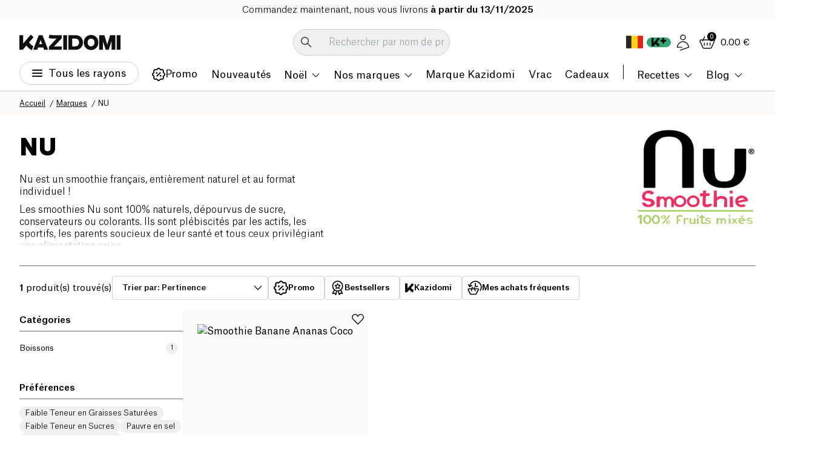

--- FILE ---
content_type: application/javascript; charset=UTF-8
request_url: https://www.kazidomi.com/_next/static/js/105.26112b4c.js
body_size: 16741
content:
"use strict";(self.webpackChunk_N_E=self.webpackChunk_N_E||[]).push([[105],{57622:function(e,t,n){var s=n(57437);n(2265);var a=n(27648),i=n(42746),l=n(42586),c=n(48358);t.default=e=>{let{data:t}=e,n=(0,l.useTranslations)();return(0,s.jsxs)("div",{className:"rounded-lg bg-tint-24 p-spacing-2 min-sm:p-spacing-4 flex gap-spacing-2 min-sm:gap-spacing-4",children:[null!=t.brand.logo?(0,s.jsx)(a.default,{href:t.brand.link,title:"".concat(n("product.discover")," ").concat(t.brand.title),className:"flex-center border border-grey6 rounded-lg aspect-square bg-white h-[80px] w-[80px] min-sm:h-[96px] min-sm:w-[96px]",children:(0,s.jsx)("img",{src:(0,i.nn)(t.brand.logo,"mxw_480"),alt:t.brand.title,loading:"lazy",width:96,height:96,className:"object-contain"})}):null,(0,s.jsxs)("div",{children:[(0,s.jsxs)("h2",{className:"text-body-17 min-sm:text-body-21 font-faro mb-spacing-2",children:[n("product.little-more-brand")," ",t.brand.title]}),(0,s.jsx)(c.ZP,{link:t.brand.link,variant:"outline",className:"!border-charcoal bg-white text-center leading-none",title:"".concat(n("product.discover")," ").concat(t.brand.title),children:n("product.discover-brand",{brand:t.brand.title})})]})]})}},95571:function(e,t,n){var s=n(57437);n(2265);var a=n(58554),i=n(89376),l=n(42586),c=n(88615);t.default=e=>{let{data:t}=e,n=(0,l.useTranslations)();return(0,s.jsxs)(i.default,{title:n("product.about"),children:[t.nutritional.length>0&&(0,s.jsxs)("ul",{className:"flex flex-wrap gap-spacing-1 mb-spacing-3",children:[t.nutritional.map(e=>(0,s.jsx)("li",{className:"information-tags__tag",children:(0,s.jsx)(a.ZP,{icon:"/icons/pictogram/".concat(e.pictogram),text:e.title,url:e.url.replace("pages","preferences")})},e.title)),t.brandBadge&&t.brandBadge.map(e=>(0,s.jsx)("li",{className:"information-tags__tag",children:(0,s.jsx)(a.ZP,{icon:"/icons/pictogram/".concat(e.pictogram),text:e.title,url:e.url.replace("pages","preferences")})},e.title))]}),t.shortDescription?(0,s.jsx)("div",{className:"font-light",children:(0,s.jsx)(c.Z,{children:t.shortDescription})}):null]})}},84996:function(e,t,n){n(57437),n(2265),n(25849)},78430:function(e,t,n){var s=n(57437),a=n(2265),i=n(78575),l=n(42586),c=n(84495),r=n(27648);let o=e=>{let{item:t,label:n,disabled:a}=e,{getPriceByUnit:i,getPrices:l}=(0,c.iB)(t),o="".concat(l().price,"€");return(0,s.jsxs)(r.default,{href:t.link,className:"rounded-md shrink-0 flex flex-col px-3 py-1 border bg-transparent ".concat(a?"border-black pointer-events-none":"border-grey-light"),children:[(0,s.jsxs)("div",{className:"text-cta-regular",children:[(0,s.jsx)("span",{className:"font-medium",children:n}),"  -  ",o]}),(0,s.jsx)("div",{className:"text-cta-regular",children:i()})]},t.name||t.title)};t.default=e=>{let{product:t,alternatives:n,label:c}=e,r=(0,l.useTranslations)(),d=e=>e.alternativeFormatName&&""!==e.alternativeFormatName?e.alternativeFormatName:(0,i.a)(e,r),u=e=>{let t=d(e).match(/[\d,.]+/);return t?parseFloat(t[0].replace(",",".")):0},m=(0,a.useMemo)(()=>[...n,t].sort((e,t)=>u(e)-u(t)),[n,t]);return(0,s.jsxs)("div",{children:[(0,s.jsx)("div",{className:"mb-spacing-1",children:(0,s.jsxs)("span",{className:"text-cta-regular text-charcoal font-light",children:[r("product.variant.".concat(c))," : "]})}),(0,s.jsx)("ul",{className:"flex gap-2 flex-wrap flex-row",children:m.map((e,n)=>(0,s.jsx)("li",{children:(0,s.jsx)(o,{disabled:e.id===t.id,label:d(e),item:e})},"".concat(e.title,"-").concat(n)))})]})}},25849:function(e,t,n){n.d(t,{QD:function(){return s.default}}),n(84996),n(78430),n(1837);var s=n(95805)},95805:function(e,t,n){var s=n(57437),a=n(2265),i=n(62756),l=n(33044),c=n(31103),r=n(27648),o=n(42746);t.default=e=>{let{alternatives:t}=e,[n,d]=(0,a.useState)(),[u,m]=(0,a.useState)(),{styles:p,attributes:x}=(0,c.D)(n,u,{placement:"bottom",modifiers:[{name:"offset",options:{offset:[0,0]}}]});return(0,s.jsx)("div",{className:"relative w-full",children:(0,s.jsx)(i.J,{children:e=>{var n,a;let{open:c}=e;return(0,s.jsxs)(s.Fragment,{children:[(0,s.jsxs)(i.J.Button,{className:"min-sm:hidden flex w-full border-charcoal border rounded gap-spacing-1 items-center p-spacing-1 pr-[12px] relative z-[1]",ref:d,children:[(0,s.jsx)("img",{src:null===(a=t[0].images)||void 0===a?void 0:null===(n=a[0])||void 0===n?void 0:n.thumbnail,alt:t[0].title,width:30,height:30,loading:"lazy",className:"object-contain w-[30px] h-[30px] shrink-0"}),(0,s.jsx)("span",{className:"text-cta-regular line-clamp-1",children:t[0].title}),(0,s.jsx)("img",{src:(0,o.nn)("/icons/arrow-down-dropdown.svg","mxw_13"),alt:"open",height:7,width:13,loading:"lazy",className:"".concat(c?"rotate-180":""," transition duration-150 delay-75 shrink-0 ml-auto")})]}),(0,s.jsx)(l.u,{children:(0,s.jsx)(i.J.Panel,{className:"absolute border border-grey-light rounded w-full overflow-hidden my-[-1px] z-[2]",ref:m,style:p.popper,...x.popper,children:(0,s.jsx)("ul",{children:t.map(e=>{var t,n;return(0,s.jsx)("li",{className:"border-grey-light [&:not(:last-child)]:border-b",children:(0,s.jsxs)(r.default,{href:e.link,title:e.name,className:"flex w-full gap-spacing-1 items-center p-spacing-1 bg-white",children:[(0,s.jsx)("img",{src:null===(n=e.images)||void 0===n?void 0:null===(t=n[0])||void 0===t?void 0:t.thumbnail,alt:e.title,width:30,height:30,loading:"lazy",className:"object-contain w-[30px] h-[30px] shrink-0"}),(0,s.jsx)("span",{className:"text-cta-regular line-clamp-1",children:e.title})]})},e.title)})})})})]})}})})}},1837:function(e,t,n){var s=n(57437),a=n(2265),i=n(27648),l=n(42586),c=n(25849);t.default=e=>{let{label:t,alternatives:n,product:r}=e,[o,d]=(0,a.useState)(n[0]),u=(0,l.useTranslations)();return(0,s.jsxs)("div",{children:[(0,s.jsx)("div",{className:"mb-spacing-1",children:(0,s.jsxs)("div",{className:"text-cta-regular text-charcoal line-clamp-1",children:[(0,s.jsx)("span",{className:"font-light",children:u("product.variant.".concat(t))}),": ",(0,s.jsxs)("span",{className:"sm:hidden",children:[" ",o.title]})]})}),(0,s.jsx)("ul",{className:"gap-2 flex-wrap flex-row hidden min-sm:flex",children:n.map((e,t)=>{var a,l;return(0,s.jsx)("li",{children:(0,s.jsx)(i.default,{href:e.link,title:e.title,onMouseEnter:()=>d(n[t]),onMouseLeave:()=>d(n[0]),className:"p-spacing-1 rounded border border-transparent hover:!border-charcoal transition duration-300 flex-center ".concat(r.id===e.id?"!border-charcoal pointer-events-none":""),children:(0,s.jsx)("img",{src:null===(l=e.images)||void 0===l?void 0:null===(a=l[0])||void 0===a?void 0:a.thumbnail,alt:e.title,width:30,height:30,loading:"lazy",className:"object-contain w-[30px] h-[30px]"})})},e.title)})}),(0,s.jsx)(c.QD,{alternatives:n})]})}},80186:function(e,t,n){var s=n(57437);n(2265);var a=n(84495),i=n(71096),l=n.n(i);t.default=e=>{let{data:t}=e,{prices:n}=t,{isMember:i}=(0,a.aF)(),{isDiscounted:c}=(0,a.iB)(t),r=i()?null==n?void 0:n.prices.promo_or_membership:null==n?void 0:n.prices.promo_or_standard;if(c())return(0,s.jsxs)("div",{className:"mt-6",children:[(0,s.jsxs)("div",{className:"inline-block gap-1 mb-1 rounded bg-alimentation2 font-medium items-center px-2 py-1 leading-none text-body-15",children:["-".concat(r.reduction_amount,"%"),i()?(0,s.jsx)(s.Fragment,{children:(0,s.jsxs)("div",{className:"ml-2 inline-block",children:[(0,s.jsx)("span",{children:"extra"}),(0,s.jsx)("img",{src:"/logo/k-plus-logo.svg",className:"w-4 h-3 inline-block ml-1",width:16,height:12,alt:"kazidomi membership logo"})]})}):null]}),(()=>{let{date_start:e,date_end:t}=r,n=l()(e).format("DD/MM"),a=l()(t).format("DD/MM");return(0,s.jsx)("span",{className:"block font-medium text-body-13",children:"Du ".concat(n," au ").concat(a)})})()]})}},3912:function(e,t,n){n.r(t),n.d(t,{default:function(){return v}});var s=n(57437),a=n(2265),i=n(98412),l=n(75927),c=n(42093),r=n(84495),o=n(64131),d=n(35533),u=n(42586),m=n(48358),p=n(93880),x=n(69064),h=n(16050),g=n(99376),b=n(8879),f=n(42746),j=e=>{let[t,n]=(0,h.OT)(!1);(0,g.useRouter)();let a=(0,u.useLocale)();if(void 0===o.Z.get(d.AE.token))return;let{id:i,legacyId:l,stock_reference:c,stock:r,stock_available:j,stock_on_cart:v,stock_on_order:y,counter_sales:N,is_infinite_stock:w,activated_date:k,activated_time:_,eanPrimary:S,eanSecondary:z,eanBox:I,reference:F,supplier_reference:C,estimated_date_limit_months:Z,stock_minimal:P,to_delete:A,to_delete_reason:D,box_size:E,service_level:T,code_hs:q,quantityAddingStep:L,isMealVoucherCompatible:O,isEcoVoucherCompatible:B,link_to_edit_product:M,link_to_edit_price:R,link_to_clear_cache:G,link_to_manage_alternatives_product:J,link_to_duplicate_product:H,link_to_manage_pack:U}=e.data,$=async()=>{let e=[],t=await (0,b.sE)(a,i),n=await (0,b.ah)(t);e.push(n);let s=await (0,p.L)(a,"product",i,e);(null==s?void 0:s.status)===200&&((0,x.ZP)("Le produit a bien \xe9t\xe9 mis \xe0 jour"),window.location.reload())};return(0,s.jsx)("section",{className:"bg-tint-12 border-b border-dark-taupe absolute w-full left-0 product-admin bottom-full sm:hidden",children:(0,s.jsxs)("div",{className:"container py-spacing-2 max-w-[1800px] !block",children:[(0,s.jsxs)("div",{className:"flex justify-between gap-spacing-2 flex-wrap w-full",children:[(0,s.jsx)(m.ZP,{size:"sm",variant:"outline",className:"!px-spacing-2 !py-spacing-1 bg-white",rightIcon:{src:"/icons/arrow-down.svg",width:13,height:7,alt:"Open dropdown"},onClick:n,children:"Infos page"}),(0,s.jsxs)("div",{className:"flex gap-spacing-2",children:[(0,s.jsxs)("a",{href:"https://api.kazidomi.com/backoffice/products/".concat(e.data.id,"/chart"),target:"_blank",className:"text-[14px] hover:underline flex items-center gap-spacing-05",children:["Voir les ventes",(0,s.jsx)("img",{src:(0,f.nn)("/icons/external-link-icon.svg","mxw_16"),alt:"link",width:16,height:16,loading:"lazy"})]}),(0,s.jsxs)("a",{href:M,target:"_blank",className:"text-[14px] hover:underline flex items-center gap-spacing-05",children:["Editer le produit",(0,s.jsx)("img",{src:(0,f.nn)("/icons/edit-icon.svg","mxw_16"),alt:"link",width:16,height:16,loading:"lazy"})]}),(0,s.jsxs)("a",{href:R,target:"_blank",className:"text-[14px] hover:underline flex items-center gap-spacing-05",children:["Editer le prix du produit",(0,s.jsx)("img",{src:(0,f.nn)("/icons/edit-icon.svg","mxw_16"),alt:"link",width:16,height:16,loading:"lazy"})]}),J&&(0,s.jsxs)("a",{href:J,target:"_blank",className:"text-[14px] hover:underline flex items-center gap-spacing-05",children:["G\xe9rer les alternatives du produit",(0,s.jsx)("img",{src:(0,f.nn)("/icons/edit-icon.svg","mxw_16"),alt:"link",width:16,height:16,loading:"lazy"})]}),H&&(0,s.jsxs)("a",{href:H,target:"_blank",className:"text-[14px] hover:underline flex items-center gap-spacing-05",children:["Dupliquer le produit",(0,s.jsx)("img",{src:(0,f.nn)("/icons/edit-icon.svg","mxw_16"),alt:"link",width:16,height:16,loading:"lazy"})]}),U&&(0,s.jsxs)("a",{href:U,target:"_blank",className:"text-[14px] hover:underline flex items-center gap-spacing-05",children:["G\xe9rer le pack",(0,s.jsx)("img",{src:(0,f.nn)("/icons/edit-icon.svg","mxw_16"),alt:"link",width:16,height:16,loading:"lazy"})]}),(0,s.jsxs)("button",{onClick:$,className:"text-[14px] hover:underline flex items-center gap-spacing-05",type:"button",children:["Vider le cache",(0,s.jsx)("img",{src:(0,f.nn)("/icons/refresh-icon.svg","mxw_16"),alt:"link",width:16,height:16,loading:"lazy"})]})]})]}),t?(0,s.jsxs)(s.Fragment,{children:[(0,s.jsxs)("div",{className:"flex gap-spacing-2 border-t border-dark-taupe pt-spacing-2 mt-spacing-2 overflow-x-auto",children:[(0,s.jsxs)("div",{className:"shrink-0",children:[(0,s.jsx)("span",{className:"text-body-13 block font-medium",children:"Prestashop ID"}),(0,s.jsx)("span",{className:"text-body-13 block font-light",children:l})]}),(0,s.jsxs)("div",{className:"shrink-0",children:[(0,s.jsx)("span",{className:"text-body-13 block font-medium",children:"Symfony ID"}),(0,s.jsx)("span",{className:"text-body-13 block font-light",children:i})]}),(0,s.jsxs)("div",{className:"shrink-0",children:[(0,s.jsx)("span",{className:"text-body-13 block font-medium",children:"Statut"}),(0,s.jsx)("span",{className:"text-body-13 block font-light",children:(()=>{switch(!0){case!e.data.active:return"Inactif";case e.data.archived:return"Archiv\xe9";case!e.data.isAvailable:return"Indisponible";default:return"Actif"}})()})]}),(0,s.jsxs)("div",{className:"shrink-0",children:[(0,s.jsx)("span",{className:"text-body-13 block font-medium",children:"Stock infini"}),(0,s.jsx)("span",{className:"text-body-13 block font-light",children:w?"oui":"non"})]}),(0,s.jsxs)("div",{className:"shrink-0",children:[(0,s.jsx)("span",{className:"text-body-13 block font-medium",title:"Stock r\xe9f\xe9rence : ".concat(c),children:"Stock"}),(0,s.jsx)("span",{className:"text-body-13 block font-light",children:r})]}),(0,s.jsxs)("div",{className:"shrink-0",children:[(0,s.jsx)("span",{className:"text-body-13 block font-medium",children:"Stock disponible"}),(0,s.jsx)("span",{className:"text-body-13 block font-light",children:j})]}),(0,s.jsxs)("div",{className:"shrink-0",children:[(0,s.jsx)("span",{className:"text-body-13 block font-medium",children:"Stock dans les paniers"}),(0,s.jsx)("span",{className:"text-body-13 block font-light",children:v})]}),(0,s.jsxs)("div",{className:"shrink-0",children:[(0,s.jsx)("span",{className:"text-body-13 block font-medium",children:"Stock dans les commandes"}),(0,s.jsx)("span",{className:"text-body-13 block font-light",children:y})]}),(0,s.jsxs)("div",{className:"shrink-0",children:[(0,s.jsx)("span",{className:"text-body-13 block font-medium",children:"Stock minimal"}),(0,s.jsx)("span",{className:"text-body-13 block font-light",children:P})]}),(0,s.jsxs)("div",{className:"shrink-0",children:[(0,s.jsx)("span",{className:"text-body-13 block font-medium",children:"Step quantit\xe9"}),(0,s.jsx)("span",{className:"text-body-13 block font-light",children:L})]}),(0,s.jsxs)("div",{className:"shrink-0",children:[(0,s.jsx)("span",{className:"text-body-13 block font-medium",children:"Cheque eco"}),(0,s.jsx)("span",{className:"text-body-13 block font-light",children:B?"oui":"non"})]}),(0,s.jsxs)("div",{className:"shrink-0",children:[(0,s.jsx)("span",{className:"text-body-13 block font-medium",children:"Cheque repas"}),(0,s.jsx)("span",{className:"text-body-13 block font-light",children:O?"oui":"non"})]})]}),(0,s.jsxs)("div",{className:"flex gap-spacing-2 border-t border-dark-taupe pt-spacing-2 mt-spacing-2 overflow-x-auto",children:[(0,s.jsxs)("div",{className:"shrink-0",children:[(0,s.jsx)("span",{className:"text-body-13 block font-medium",children:"Nombre de ventes"}),(0,s.jsx)("span",{className:"text-body-13 block font-light",children:N})]}),(0,s.jsxs)("div",{className:"shrink-0",children:[(0,s.jsx)("span",{className:"text-body-13 block font-medium",children:"Date d'activation"}),(0,s.jsxs)("span",{className:"text-body-13 block font-light",children:[k," ",_]})]}),(0,s.jsxs)("div",{className:"shrink-0",children:[(0,s.jsx)("span",{className:"text-body-13 block font-medium",children:"EAN Primary"}),(0,s.jsx)("span",{className:"text-body-13 block font-light",children:S})]}),(0,s.jsxs)("div",{className:"shrink-0",children:[(0,s.jsx)("span",{className:"text-body-13 block font-medium",children:"EAN Secondary"}),(0,s.jsx)("span",{className:"text-body-13 block font-light",children:z})]}),(0,s.jsxs)("div",{className:"shrink-0",children:[(0,s.jsx)("span",{className:"text-body-13 block font-medium",children:"EAN BOX"}),(0,s.jsx)("span",{className:"text-body-13 block font-light",children:I})]}),(0,s.jsxs)("div",{className:"shrink-0",children:[(0,s.jsx)("span",{className:"text-body-13 block font-medium",children:"Date limite estim\xe9e"}),(0,s.jsx)("span",{className:"text-body-13 block font-light",children:Z})]}),(0,s.jsxs)("div",{className:"shrink-0",children:[(0,s.jsx)("span",{className:"text-body-13 block font-medium",children:"Supprim\xe9 du catalogue"}),(0,s.jsx)("span",{className:"text-body-13 block font-light",children:A?"oui : "+{to_delete_reason:D}:"non"})]}),(0,s.jsxs)("div",{className:"shrink-0",children:[(0,s.jsx)("span",{className:"text-body-13 block font-medium",children:"R\xe9f\xe9rence"}),(0,s.jsx)("span",{className:"text-body-13 block font-light",children:F})]}),(0,s.jsxs)("div",{className:"shrink-0",children:[(0,s.jsx)("span",{className:"text-body-13 block font-medium",children:"R\xe9f\xe9rence fournisseur"}),(0,s.jsx)("span",{className:"text-body-13 block font-light",children:C})]}),(0,s.jsxs)("div",{className:"shrink-0",children:[(0,s.jsx)("span",{className:"text-body-13 block font-medium",children:"Box size"}),(0,s.jsx)("span",{className:"text-body-13 block font-light",children:E})]}),(0,s.jsxs)("div",{className:"shrink-0",children:[(0,s.jsx)("span",{className:"text-body-13 block font-medium",children:"Service level"}),(0,s.jsx)("span",{className:"text-body-13 block font-light",children:T})]}),(0,s.jsxs)("div",{className:"shrink-0",children:[(0,s.jsx)("span",{className:"text-body-13 block font-medium",children:"Code HS"}),(0,s.jsx)("span",{className:"text-body-13 block font-light",children:q})]})]})]}):null]})})},v=e=>{let{productData:t,withAdmin:n=!1}=e,{isHideMembershipPrice:m,id:p}=t,{isAllowedToAccessWholesalePrice:x,isMember:h,user:g}=(0,r.aF)(),b=(0,u.useLocale)(),[f,v]=(0,a.useState)(t);if((0,a.useEffect)(()=>{g&&g.isAdmin&&(async()=>{let e={withCredentials:!0};o.Z.get(d.AE.token)&&(e={"X-Authorization-Token":o.Z.get(d.AE.token)}),o.Z.get(d.AE.tokenToSwitchByEmail)&&(e={"X-Switch-User":o.Z.get(d.AE.tokenToSwitchByEmail),"X-Authorization-Token":o.Z.get(d.AE.token)});let t=await fetch("".concat("https://api.kazidomi.com/api/v2","/").concat(b,"/products/").concat(p),{headers:e});v(await t.json())})()},[!(null==g?void 0:g.isAdmin)]),!f)return null;let y=f.prices;return(0,s.jsxs)(s.Fragment,{children:[(0,s.jsx)("div",{className:"shrink-0",children:x()?(0,s.jsx)(i.Z,{standardPrice:y.prices.promo_or_standard.priceInclude,wholesalerPrice:y.prices.current_applied_price.priceInclude}):m&&!h()?(0,s.jsx)(l.Z,{standardPrice:y.prices.promo_or_standard.priceInclude}):(0,s.jsx)(c.default,{data:f})}),g.isAdmin&&n?(0,s.jsx)(j,{data:f}):null]})}},75927:function(e,t,n){var s=n(57437);n(2265);var a=n(42586),i=n(53720),l=n(35589);t.Z=e=>{let{standardPrice:t}=e,n=(0,a.useTranslations)(),c=(0,a.useLocale)();return(0,s.jsxs)("div",{children:[(0,s.jsxs)("span",{className:"font-medium block text-heading-24 leading-tight",children:[t,"€"]}),(0,s.jsx)(l.Z,{href:i.ZP.login(c),className:"text-cta-regular underline inline-block max-w-[200px] leading-none",title:n("product.connect_to_see_member_price"),children:n("product.connect_to_see_member_price")})]})}},25148:function(e,t,n){n.r(t);var s=n(57437),a=n(70764),i=n.n(a),l=n(2265),c=n(42746),r=n(30166),o=n(26225),d=n.n(o);let u=(0,r.default)(()=>n.e(5099).then(n.bind(n,75099)),{loadableGenerated:{webpack:()=>[75099]},ssr:!1});t.default=e=>{let{images:t,productName:n,variant:a}=e;if(0===t.length)return null;let[r,o]=(0,l.useState)(0),[m,p]=(0,l.useState)(null),x=(0,c.nn)(t[r].original,"mxw_828"),h=e=>{if(m){p(null);return}p(e)};return(0,s.jsxs)(s.Fragment,{children:[(0,s.jsx)(d(),{children:t.length>0&&(0,s.jsx)("link",{rel:"preload",as:"image",href:(0,c.nn)(t[0].original,"mxw_408"),imageSrcSet:"\n                          ".concat((0,c.nn)(t[0].original,"mxw_200")," 200w,\n                          ").concat((0,c.nn)(t[0].original,"mxw_408")," 408w,\n                          ").concat((0,c.nn)(t[0].original,"mxw_700")," 700w,\n                          ").concat((0,c.nn)(t[0].original,"mxw_1000")," 1000w\n                        "),imageSizes:"(max-width: 768px) 80vw, 408px",fetchpriority:"high",crossOrigin:""})}),(0,s.jsxs)("div",{className:"min-lg:flex gap-spacing-4",children:[t.length>1?(0,s.jsx)(s.Fragment,{children:(0,s.jsxs)("div",{className:"flex-col gap-spacing-1 min-lg:w-[116px] hidden min-lg:flex",children:[(0,s.jsx)("button",{className:"flex-center h-spacing-4 w-full transition duration-300 hover:bg-grey-taupe lg:hidden",type:"button",onClick:()=>{if(0===r){o(t.length-1);return}o(e=>e-1)},children:(0,s.jsx)("img",{src:(0,c.nn)("/icons/arrow-up-dropdown.svg","mxw_13"),alt:"Up",width:13,height:7})}),(0,s.jsx)("ul",{className:"flex gap-spacing-1 min-lg:flex-col justify-center",children:t.map((e,t)=>(0,s.jsx)("li",{children:(0,s.jsxs)("button",{className:"min-lg:rounded flex-center overflow-hidden w-spacing-3 min-lg:w-[116px] h-spacing-4 min-lg:h-[116px] transition duration-300 min-lg:border border-transparent flex-center ".concat(r===t?"!border-charcoal":""),type:"button",onClick:()=>o(t),title:"".concat(n," image ").concat(t),children:[(0,s.jsx)("img",{width:116,height:116,className:"lg:hidden object-contain w-full h-full",src:(0,c.nn)(e.thumbnail,"mxw_128"),srcSet:"\n                                                        ".concat((0,c.nn)(e.thumbnail,"mxw_64")," 64w,\n                                                        ").concat((0,c.nn)(e.thumbnail,"mxw_128")," 128w,\n                                                        ").concat((0,c.nn)(e.thumbnail,"mxw_256")," 256w\n                                                    "),sizes:"116px",alt:"".concat(n," ").concat(t),loading:"lazy"}),(0,s.jsx)("span",{className:"min-lg:hidden w-full w-[12px] h-[1px] transition duration-300 block bg-charcoal ".concat(r===t?"!h-[3px]":"")})]})},"product-thumbs__img-".concat(t)))}),(0,s.jsx)("button",{className:"flex-center h-spacing-4 w-full transition duration-300 hover:bg-grey-taupe lg:hidden",type:"button",onClick:()=>{if(r===t.length-1){o(0);return}o(e=>e+1)},children:(0,s.jsx)("img",{src:(0,c.nn)("/icons/arrow-down.svg","mxw_13"),alt:"Down",width:13,height:7,loading:"eager"})})]})}):null,(0,s.jsxs)("div",{className:"w-full",children:[(0,s.jsxs)("div",{className:"h-[217px] min-sm:h-[408px] min-header:h-[600px]",children:[i()(a)?null:(0,s.jsx)("img",{className:"w-full h-full object-contain",loading:"eager",width:408,height:408,src:(0,c.nn)(a.img,"mxw_600"),alt:a.title}),t.map((e,t)=>(0,s.jsx)("div",{className:"".concat(0===t?"bg-grey7 py-spacing-2 min-sm:py-spacing-4 rounded-[6px]":""," w-full h-full ").concat(t===r?"":"hidden"),children:(0,s.jsx)("img",{loading:0===t?"eager":"lazy",width:408,height:408,fetchPriority:0===t?"high":"auto",src:(0,c.nn)(e.original,"mxw_408"),srcSet:"\n                                        ".concat((0,c.nn)(e.original,"mxw_200")," 200w,\n                                        ").concat((0,c.nn)(e.original,"mxw_408")," 408w,\n                                        ").concat((0,c.nn)(e.original,"mxw_700")," 700w,\n                                        ").concat((0,c.nn)(e.original,"mxw_1000")," 1000w\n                                    "),sizes:"(max-width: 768px) 80vw, 408px",alt:n,onClick:()=>h(x),role:"button",className:"w-full h-full object-contain"})},"product-main-image-".concat(t)))]}),t.length>1?(0,s.jsx)("ul",{className:"flex gap-spacing-1 min-lg:hidden justify-center",children:t.map((e,t)=>(0,s.jsx)("li",{children:(0,s.jsx)("button",{className:"w-spacing-3 h-spacing-4 transition duration-300 border-transparent flex-center ".concat(r===t?"!border-charcoal":""),type:"button",onClick:()=>o(t),title:"".concat(n," image ").concat(t),children:(0,s.jsx)("span",{className:"min-lg:hidden w-full w-[12px] h-[1px] transition duration-300 block bg-charcoal ".concat(r===t?"!h-[3px]":"")})})},"product-thumbs__img-".concat(t)))}):null]})]}),m?(0,s.jsx)(u,{alt:n,active:m,setActive:p}):null]})}},29867:function(e,t,n){n.d(t,{Qk:function(){return i},$W:function(){return a.default}});var s=n(57437);n(2265),n(74260),n(35589),n(53720),n(42746),n(95571),n(89376),n(88615),n(25148),n(85126),n(3912),n(98412),n(75927),n(42093),n(98723),n(78642),n(84996),n(10284);var a=n(59097);n(3213),n(59222),n(648),n(8778),n(57622);var i=e=>{let{data:t,size:n}=e,a=t.slice(0,2).toUpperCase();return(0,s.jsx)("picture",{className:"block rounded-full overflow-hidden ".concat("small"===n?"w-4 h-4":"w-8 h-8"),children:(0,s.jsx)("img",{src:"/flags/".concat(a,"-rounded.svg"),alt:t,width:32,height:32})})};n(80186),n(83965)},78642:function(e,t,n){var s=n(57437),a=n(2265),i=n(42586),l=n(31103),c=n(96086);t.default=e=>{let{children:t}=e,[n,r]=(0,a.useState)(),[o,d]=(0,a.useState)(),u=(0,i.useTranslations)(),{styles:m,attributes:p}=(0,l.D)(n,o,{placement:"bottom-start",modifiers:[{name:"offset",options:{offset:[0,16]}},{name:"preventOverflow",options:{altAxis:!0,padding:16}}]});return(0,s.jsxs)("div",{className:"relative flex-center price-tooltip",children:[(0,s.jsx)("button",{ref:r,children:t}),(0,s.jsxs)("div",{className:"bg-white rounded-[16px] p-spacing-2 shadow-[0px_5px_88px_rgba(0,0,0,.3)] min-w-[284px] z-10 text-left price-tooltip__content",ref:d,style:m.popper,...p.popper,children:[(0,s.jsx)("p",{className:"text-body-13 mb-spacing-1",children:u("product.price_tooltip.text")}),(0,s.jsx)(c.pk,{buttonClasses:"h-[34px] !px-spacing-2"})]})]})}},59097:function(e,t,n){var s=n(57437);n(2265);var a=n(16050),i=n(42586),l=n(48358),c=n(53720);let r=(0,n(30166).default)(()=>Promise.resolve().then(n.bind(n,56561)),{loadableGenerated:{webpack:()=>[56561]},ssr:!1});t.default=()=>{let[e,t]=(0,a.OT)(),n=(0,i.useTranslations)(),o=(0,i.useLocale)(),d=[n.rich("product.membership-price.text1",{important:e=>(0,s.jsx)("strong",{className:"font-medium",children:e})}),n.rich("product.membership-price.text2",{important:e=>(0,s.jsx)("strong",{className:"font-medium",children:e})}),n.rich("product.membership-price.text3",{important:e=>(0,s.jsx)("strong",{className:"font-medium",children:e})})];return(0,s.jsxs)(s.Fragment,{children:[(0,s.jsx)("button",{onClick:t,className:"rounded-full border flex-center w-spacing-2 h-spacing-2 border-charcoal text-body-10 ml-spacing-05 leading-0 transition-bounce hover:scale-[1.3] hover:bg-generic2 hover:border-generic2",type:"button",children:"?"}),e?(0,s.jsxs)(r,{classes:"pt-spacing-7 px-[20px] pb-spacing-3 min-sm:pb-spacing-7 min-sm:px-spacing-5",isOpen:e,setIsOpen:t,children:[(0,s.jsx)("h2",{className:"font-faro text-heading-30 min-sm:text-heading-42 text-center",children:n("product.membership-price.title")}),(0,s.jsxs)("div",{className:"max-w-[620px] px-[20px] mx-auto",children:[(0,s.jsx)("ul",{className:"my-spacing-3 min-lg:my-spacing-4",children:d.map((e,t)=>(0,s.jsx)("li",{className:"list-disc [&:not(:last-child)]:mb-spacing-2 text-body-15 font-light",children:e},"membership-price-modal-".concat(t)))}),(0,s.jsx)("div",{className:"min-sm:px-spacing-4",children:(0,s.jsx)(l.ZP,{className:"w-full text-center leading-none",title:n("product.membership-price.cta"),link:c.ZP.kazidomi_membership(o),children:n("product.membership-price.cta")})})]})]}):null]})}},3213:function(e,t,n){var s=n(57437),a=n(2265),i=n(5102),l=n(42586),c=n(28592),r=n(13735),o=n.n(r),d=n(42746);t.default=e=>{let{products:t}=e,n=(0,l.useTranslations)(),r=(0,c.aD)(e=>e.stock),u=(0,a.useMemo)(()=>t.map(e=>({...(0,d.hU)(e.product),available_sold_by_multiples:!1,available_stock:o()(r,[e.product.legacyId,"quantity"],1)})),[t,r]);return(0,s.jsx)("div",{className:"mb-spacing-4",children:(0,s.jsx)(i.Z,{data:{products:u,title:n("product-carousel.packed-product")},headingClasses:"!text-heading-24 !text-left min-product-page:!text-center"})})}},648:function(e,t,n){var s=n(57437);n(2265);var a=n(48358),i=n(53720),l=n(13459),c=n(31730),r=n(42586),o=n(13735),d=n.n(o),u=n(84495),m=n(21493);t.default=e=>{let{data:t}=e,n=(0,r.useTranslations)(),o=(0,r.useLocale)(),{isProductInCart:p}=(0,u.iB)(t),x=(0,u.jD)(e=>e.cart),{isEditing:h,setIsEditing:g,currentQuantity:b}=(0,u.R$)({legacyId:t.legacyId,qtyAddStep:t.quantityAddingStep}),f=(0,m.useGlobalStore)(e=>d()(e,["stock",t.legacyId,"available_stock"],0));if(!t.is_only_for_b2b||x.b2b)return(0,s.jsx)("div",{className:"w-full relative h-spacing-6",children:t.isGiftCard?(0,s.jsx)(a.ZP,{className:"w-full",link:i.ZP.giftcard(o,t.legacyId),title:n("giftcard.add-to-basket"),children:n("giftcard.add-to-basket")}):(0,s.jsx)(s.Fragment,{children:f||p?(0,s.jsx)(s.Fragment,{children:(0,s.jsx)(l.Z,{isEditing:h,setIsEditing:g,legacyId:t.legacyId,box_size:t.box_size,sold_by_box_size:t.sold_by_box_size,quantity:b,classes:"h-12 w-full text-label",qtyAddStep:t.quantityAddingStep,plusDisabled:f<=0})}):(0,s.jsx)(c.Z,{productId:t.productLegacyId,buttonClasses:"h-spacing-6 !border-charcoal !w-full"})})})}},89376:function(e,t,n){n.r(t);var s=n(57437),a=n(2265),i=n(27795),l=n.n(i);t.default=e=>{let{children:t,tabs:n,title:i,openFirst:c}=e,[r,o]=(0,a.useState)(n?n[0].title:null),[d,u]=(0,a.useState)(c),m=()=>{u(e=>!e)};return(0,s.jsxs)(s.Fragment,{children:[(0,s.jsxs)("div",{className:"relative ".concat(""," transition-[margin] duration-300"),children:[(0,s.jsx)("h2",{className:"text-body-17 pr-spacing-3 py-spacing-2  ".concat(d&&n?"border-transparent":""),children:(0,s.jsx)("button",{"aria-controls":l()(i),"aria-expanded":d,type:"button",onClick:m,children:i})}),(0,s.jsx)("button",{"aria-controls":l()(i),"aria-expanded":d,type:"button",onClick:m,className:"absolute top-0 right-0 flex-center w-spacing-3 h-full",children:(0,s.jsx)("img",{src:"/icons/arrow-down.svg",alt:"open",className:"".concat(d?"":"-rotate-90 "," transition"),width:17,height:17,loading:"lazy"})})]}),(0,s.jsx)("div",{id:l()(i),"aria-hidden":!d,className:"".concat(d?"grid-rows-[1fr]":"grid-rows-[0fr]"," grid transition-[grid-template-rows] duration-300"),children:(0,s.jsx)("div",{className:"overflow-hidden border-b border-grey6",children:(0,s.jsxs)("div",{className:"pb-spacing-2",children:[n?(0,s.jsx)("div",{className:"mb-spacing-3 border-b-[.5px] border-charcoal",children:(0,s.jsx)("ul",{className:"overflow-x-scroll w-full whitespace-nowrap flex gap-spacing-1",children:n.map(e=>(0,s.jsx)("li",{className:"product-bloc-content__tab",children:(0,s.jsx)("h3",{children:(0,s.jsx)("button",{onClick:()=>o(e.title),className:"text-body-15 font-medium pb-spacing-1 border-b-[3px] border-transparent\n                                                            ".concat(r===e.title?"!border-generic2":""),children:e.title})})},e.title))})}):null,n?(0,s.jsx)(s.Fragment,{children:n.filter(e=>e.title===r).map(e=>(0,s.jsx)("div",{className:"product-bloc-content__content-tab",children:(0,s.jsx)("div",{className:"text-body-15 font-light",children:e.content})},"tab - ".concat(e)))}):(0,s.jsx)(s.Fragment,{children:t})]})})})]})}},42093:function(e,t,n){var s=n(57437);n(2265);var a=n(42586),i=n(84495),l=n(29867),c=n(71096),r=n.n(c),o=n(58554);t.default=e=>{let{data:t}=e,n=(0,a.useTranslations)(),{isGiftCard:c}=t,{shippingCountry:d,isMember:u}=(0,i.aF)(),{isDiscounted:m}=(0,i.iB)(t),p=t.country_prices.BE.prices,x=p.promo_or_standard,h=p.promo_or_membership,g=p.promo_or_membership.reduction_amount,b=p.promo_or_standard.reduction_amount,f=!1;void 0!==t.country_prices[d()]&&(x=(p=t.country_prices[d()].prices).promo_or_standard,h=p.promo_or_membership,g=p.promo_or_membership.reduction_amount,b=p.promo_or_standard.reduction_amount,f=!0);let j=u()?p.promo_or_membership:p.promo_or_standard;return f?(0,s.jsx)("div",{children:c?(0,s.jsxs)("span",{className:"text-[20px] font-medium",children:[h.priceInclude.toFixed(2)," €"]}):(0,s.jsx)(s.Fragment,{children:m()?(0,s.jsxs)(s.Fragment,{children:[(0,s.jsxs)("div",{className:"flex items-center mb-spacing-05 gap-spacing-1",children:[(0,s.jsx)("span",{className:"text-body-15 line-through",children:u()||b?"".concat(p.standard.priceInclude.toFixed(2)," €"):"".concat(p.promo_or_membership.priceInclude.toFixed(2)," €")}),(0,s.jsx)(o.iu,{large:!0,memberDiscount:g,standardDiscount:b})]}),(0,s.jsx)("div",{className:"flex gap-2",children:(0,s.jsx)("div",{className:"text-body-13 items-center gap-spacing-05 flex",children:(0,s.jsxs)("div",{className:"flex gap-2 items-center",children:[(0,s.jsx)("span",{className:"leading-none text-[20px] font-medium",children:"".concat(j.priceInclude.toFixed(2)," €")}),(()=>{let{date_start:e,date_end:t}=j;if(!e||!t)return;let a=r()(e).format("DD/MM"),i=r()(t).format("DD/MM");return(0,s.jsx)("span",{className:"block font-medium text-body-13",children:"".concat(n("product.from")," ").concat(a," ").concat(n("product.to")," ").concat(i)})})()]})})})]}):(0,s.jsxs)("div",{className:"flex gap-0.5 ".concat(u()?"flex-col-reverse":"flex-col"),children:[(0,s.jsx)("div",{children:(0,s.jsxs)("span",{itemProp:"price",className:"font-medium leading-none ".concat(u()?"text-body-15 line-through":"text-body-17"),children:[x.priceInclude.toFixed(2)," €"]})}),(0,s.jsxs)("div",{className:"flex gap-1 items-center",children:[(0,s.jsxs)("div",{className:"flex border border-sant1 rounded-full overflow-hidden",children:[(0,s.jsxs)("div",{className:"flex bg-sant1 gap-1 px-2 py-1 items-center",children:[(0,s.jsx)("img",{src:"/logo/k-plus-logo.svg",className:"w-5",width:20,height:20,alt:"kazidomi membership logo"}),(0,s.jsxs)("span",{className:"text-white text-body-13",children:["-",null==p?void 0:p.membership.reduction_amount,"%"]})]}),(0,s.jsx)("div",{className:"px-2 py-1",children:(0,s.jsxs)("span",{className:"font-medium leading-none text-body-15",children:[h.priceInclude.toFixed(2)," €"]})})]}),(0,s.jsx)(l.$W,{})]})]})})}):null}},83965:function(e,t,n){var s=n(57437);n(2265);var a=n(13735),i=n.n(a),l=n(58554),c=n(84495);t.default=e=>{let{badge:t,prices:n}=e,{shippingCountry:a}=(0,c.aF)();return(0,s.jsx)(l.Sd,{discountDate:i()(n,"[".concat(a(),"].prices.promo_or_standard.date_end"),""),large:!0,badge:t})}},85126:function(e,t,n){var s=n(57437);n(2265);var a=n(84495);t.default=e=>{let{data:t}=e,{getQuantityWithUnit:n}=(0,a.iB)(t);return(0,s.jsx)("span",{className:"product-details__volume text-body-17",children:n()})}},10284:function(e,t,n){var s=n(57437);n(2265);var a=n(42586),i=n(16050),l=n(48358),c=n(53720),r=n(30166),o=n(42746);let d=(0,r.default)(()=>Promise.resolve().then(n.bind(n,56561)),{loadableGenerated:{webpack:()=>[56561]},ssr:!1});t.default=()=>{let e=(0,a.useTranslations)(),t=(0,a.useLocale)(),[n,r,u]=(0,i.OT)();return(0,s.jsxs)(s.Fragment,{children:[(0,s.jsxs)("button",{type:"button",className:"product-criteria-link min-product-page:!-bottom-spacing-6",title:e("product.selection_criteria"),onClick:r,children:[(0,s.jsx)("picture",{className:"product-criteria-link__img",children:(0,s.jsx)("img",{src:(0,o.nn)("/icons/selection-criteria-icon.svg","mxw_48"),alt:e("product.selection_criteria")+" icon",width:48,height:48})}),e("product.selection_criteria")]}),n?(0,s.jsxs)(d,{isOpen:n,setIsOpen:u,classes:"max-w-[764px] min-sm:p-[60px]",title:e("product-page.selection-criteria.title"),children:[(0,s.jsx)("div",{className:"mb-spacing-2 mx-auto max-w-[560px]",children:(0,s.jsx)("p",{className:"text-body-13 text-center",children:e("product-page.selection-criteria.text")})}),(0,s.jsxs)("ul",{className:"mb-spacing-4 pl-spacing-3",children:[(0,s.jsx)("li",{className:"list-disc font-light text-body-15 mb-spacing-2",children:e.rich("product-page.selection-criteria.list.item1",{important:e=>(0,s.jsx)("strong",{className:"font-medium",children:e})})}),(0,s.jsx)("li",{className:"list-disc font-light text-body-15 mb-spacing-2",children:e.rich("product-page.selection-criteria.list.item2",{important:e=>(0,s.jsx)("strong",{className:"font-medium",children:e})})}),(0,s.jsx)("li",{className:"list-disc font-light text-body-15 mb-spacing-2",children:e.rich("product-page.selection-criteria.list.item3",{important:e=>(0,s.jsx)("strong",{className:"font-medium",children:e})})}),(0,s.jsx)("li",{className:"list-disc font-light text-body-15 mb-spacing-2",children:e.rich("product-page.selection-criteria.list.item4",{important:e=>(0,s.jsx)("strong",{className:"font-medium",children:e})})}),(0,s.jsx)("li",{className:"list-disc font-light text-body-15",children:e.rich("product-page.selection-criteria.list.item5",{important:e=>(0,s.jsx)("strong",{className:"font-medium",children:e})})})]}),(0,s.jsx)("div",{className:"flex-center",children:(0,s.jsx)(l.ZP,{className:"text-center leading-none",link:c.ZP.selection_criteria(t),children:e("product-page.selection-criteria.link")})})]}):null]})}},98723:function(e,t,n){var s=n(57437),a=n(2265),i=n(42746),l=n(84495),c=n(15988),r=n(13459),o=n(31730),d=n(3912),u=n(13735),m=n.n(u),p=n(7310),x=n.n(p),h=n(21493);t.default=e=>{let{data:t}=e,[n,u]=(0,a.useState)(!1),p=["pb-spacing-10","md:pb-[130px]"],{currentQuantity:g,isEditing:b,setIsEditing:f}=(0,l.R$)({legacyId:t.legacyId,qtyAddStep:t.quantityAddingStep}),j=(0,l.jD)(e=>e.cart),{isProductInCart:v}=(0,l.iB)(t),y=t.isAvailable&&t.hasStock&&"not-available"!==t.badge||v,N=(0,h.useGlobalStore)(e=>m()(e,["stock",t.legacyId,"available_stock"],0)),w=(0,a.useCallback)(x()(()=>{let e=document.querySelector("[data-product-primary-buttons]");if(!e)return;let t=(0,i.oJ)(e);(window.scrollY||document.documentElement.scrollTop)>t&&window.innerWidth>900?(u(!0),document.body.classList.add("sticky-product-bar-visible")):(u(!1),document.body.classList.remove("sticky-product-bar-visible")),window.innerWidth<=900&&document.body.classList.add("sticky-product-bar-visible")},100),[]);return(0,a.useEffect)(()=>(window.addEventListener("scroll",w),()=>{window.removeEventListener("scroll",w),w.cancel()}),[w]),(0,a.useEffect)(()=>{let e=document.querySelector("footer.footer-root");e&&e.classList.add(...p)},[]),(0,s.jsx)("div",{className:"group sticky-product fixed bottom-0 min-product-page:bottom-[-160px] w-full bg-grey-taupe border-t border-light z-[5] duration-300 shadow-[0px_0px_24px_rgba(0,0,0,0.24)] ".concat(n?"!bottom-0":""),children:(0,s.jsxs)("div",{className:"container overflow-visible px-[12px] py-spacing-1 gap-spacing-2 flex items-center justify-between",children:[(0,s.jsxs)("div",{className:" gap-spacing-3 items-center mr-auto min-xs:!flex !hidden",children:[(0,s.jsxs)("div",{className:"hidden min-md:block max-w-[290px] min-product-page:max-w-[360px] min-header:max-w-[540px]",children:[(0,s.jsx)("div",{className:"sticky-product__infos-top",children:t.brand&&t.brand.link&&(0,s.jsx)("a",{href:t.brand.link,className:"text-body-13 font-medium underline sticky-product__brand",title:"Tous les produits ".concat(t.brand.title),children:t.brand.title})}),(0,s.jsx)("span",{className:"text-heading-21 font-faro leading-tight line-clamp-2",children:t.title})]}),(0,s.jsx)(c.default,{productId:t.id,buttonStyle:"border border-charcoal !px-0 rounded-full w-spacing-6 h-spacing-6 shrink-0 flex-center bg-white sm:px-0 sm:w-[48px]"})]}),(0,s.jsx)(d.default,{withAdmin:!0,productData:t}),(0,s.jsx)("div",{className:"product-buttons flex gap-spacing-2 w-full flex-1 max-w-[320px]",children:t.is_only_for_b2b&&!j.b2b?null:(0,s.jsx)("div",{className:"btn-container w-full product-page-quantity relative h-spacing-6",children:y?(0,s.jsx)(r.Z,{isEditing:b,setIsEditing:f,quantity:g,classes:"h-12 w-full text-label",legacyId:t.legacyId,box_size:t.box_size,sold_by_box_size:t.sold_by_box_size,qtyAddStep:t.quantityAddingStep,plusDisabled:N<=0}):(0,s.jsx)(o.Z,{productId:t.productLegacyId,buttonClasses:"h-spacing-6 !border-charcoal !w-full"})})})]})})}},59222:function(e,t,n){var s=n(57437),a=n(42586);n(2265);var i=n(84495),l=n(13735),c=n.n(l),r=n(21493);t.default=e=>{let{data:t,classes:n}=e,{archived:l,badge:o}=t,{isProductInCart:d}=(0,i.iB)(t),u=l?"archived":o,m=(0,a.useTranslations)(),p=(0,r.useGlobalStore)(e=>c()(e,["stock",t.legacyId,"available_stock"],0));if("not-available"!==u||!p&&!d)return(0,s.jsx)("div",{className:n,children:(0,s.jsx)("span",{className:"leading-none block product-tags__tag product-tags__tag--".concat(u),children:m("product.flags.".concat(u))})})}},8778:function(e,t,n){var s=n(57437);n(2265);var a=n(84495);t.default=e=>{let{data:t}=e,{getQuantityWithUnit:n,getPriceByUnit:i}=(0,a.iB)(t);return(0,s.jsx)("div",{children:i()||i()?(0,s.jsxs)("div",{className:"text-body-17 leading-none font-light",children:[n()," ",i()&&"| ".concat(i())]}):null})}},98412:function(e,t,n){var s=n(57437);n(2265);var a=n(42586);t.Z=e=>{let{standardPrice:t,wholesalerPrice:n}=e,i=(0,a.useTranslations)();return(0,s.jsx)("div",{className:"product-prices",children:(0,s.jsxs)("div",{className:"product-prices__wholesaler",children:[(0,s.jsx)("span",{className:"wholesale-price-tag py-spacing-05",children:i("product.price.label.your_price_employee")}),(0,s.jsxs)("div",{children:[(0,s.jsxs)("span",{className:"product-prices__price",children:[n.toFixed(2)," €"]})," "," ",(0,s.jsxs)("span",{className:"product-prices__normal-price",children:[t.toFixed(2)," €"]})," "," ",(0,s.jsx)("span",{className:"text-body-15 font-medium",children:"-".concat((t-n).toFixed(2)," €")})]})]})})}},60266:function(e,t,n){n.d(t,{Carousel:function(){return d}});var s=n(57437);n(2265);var a=n(84495),i=n(48358),l=n(42746),c=n(70764),r=n.n(c);let o=e=>{let{classes:t="",isScrollable:n,handleNavigation:a,previousDisabled:c,nextDisabled:r,buttonClasses:o}=e,d="!p-0 h-9 w-9 pointer-events-auto ".concat(o);return(0,s.jsx)("div",{className:"h-9 transition-opacity duration-300 w-[88px] gap-4 ml-auto hidden min-sm:flex justify-center pointer-events-none ".concat(t),children:n?(0,s.jsxs)(s.Fragment,{children:[(0,s.jsx)(i.ZP,{disabled:c,onClick:()=>a("previous"),className:d,variant:"primary",children:(0,s.jsx)("img",{src:(0,l.nn)("/icons/arrow-left-icon-white.svg","mxw_9"),alt:"previous",width:9,height:6,loading:"lazy"})}),(0,s.jsx)(i.ZP,{disabled:r,onClick:()=>a("next"),className:d,variant:"primary",children:(0,s.jsx)("img",{src:(0,l.nn)("/icons/arrow-right-icon-white.svg","mxw_9"),alt:"Next",width:9,height:6,loading:"lazy"})})]}):null})},d=e=>{let{title:t,titleElement:n="h2",titleClasses:i,children:l,expand:c,classes:d,controlsClasses:u="",buttonClasses:m="",controlPosition:p="bottom"}=e,{handleNavigation:x,handleScroll:h,ref:g,nextDisabled:b,previousDisabled:f,isScrollable:j}=(0,a.vr)();return(0,s.jsxs)(s.Fragment,{children:[t?(()=>{if(!t||r()(t))return;let e=(0,s.jsx)(n,{className:"".concat("font-faro text-heading-24 block"," ").concat(i),children:t});return(0,s.jsxs)("div",{className:"flex mb-6 items-center ".concat("top"===p?"justify-between":"justify-center"),children:[e,"top"===p?(0,s.jsx)(o,{buttonClasses:m,classes:u,nextDisabled:b,previousDisabled:f,handleNavigation:x,isScrollable:j}):null]})})():null,(0,s.jsx)("ul",{ref:g,onScroll:e=>h(e),className:"scroll-smooth flex gap-2 overflow-x-auto scrollbar-none ".concat(d," ").concat(c?"-mx-5 px-5 min-xs:px-8 min-xs:-mx-8 min-xl:px-0 min-xl:mx-0":""),children:l}),"bottom"===p?(0,s.jsx)(o,{buttonClasses:m,classes:"mt-4 ".concat(u),nextDisabled:b,previousDisabled:f,handleNavigation:x,isScrollable:j}):null]})}},3628:function(e,t,n){n.d(t,{Z:function(){return a.default},l:function(){return s.Carousel}});var s=n(60266),a=n(68128)},5102:function(e,t,n){var s=n(57437),a=n(2265),i=n(68128);t.Z=e=>{let[t,n]=(0,a.useState)(!1),l=(0,a.useRef)(null);return(0,s.jsx)("div",{ref:l,children:(0,s.jsx)(i.default,{...e})})}},68128:function(e,t,n){var s=n(57437),a=n(13735),i=n.n(a),l=n(70764),c=n.n(l),r=n(2265),o=n(3628),d=n(90105);t.default=e=>{var t,n;let{data:a,titleClasses:l,variant:u,showMore:m,classes:p,headingClasses:x,options:h,expand:g=!0,...b}=e,f=(null==a?void 0:null===(t=a.slider)||void 0===t?void 0:t.products)||(null==a?void 0:null===(n=a.products)||void 0===n?void 0:n.data)||(null==a?void 0:a.products)||a,j=(0,r.useMemo)(()=>Array.isArray(f)?f.filter(e=>{let t=i()(e,"item.attributes",e);return(null==t?void 0:t.available_stock)>0}):[],[f]);return!j||c()(j)?null:(0,s.jsx)("div",{className:"product-carousel-root group ".concat(p," ").concat("section"===u?"cms-bloc-spacing overflow-visible container":null),children:(0,s.jsxs)(o.l,{title:null==a?void 0:a.title,titleClasses:"min-sm:text-heading-36 ".concat("section"===u&&"text-center w-full"," ").concat(l),expand:g,children:[a.promoTile?(0,s.jsx)("li",{children:(0,s.jsx)(d.pt,{data:a.promoTile})},"promo-tile-".concat(a.promoTile.id)):null,j.map((e,t)=>{let n=i()(e,"item.attributes",e);return(0,s.jsx)("li",{className:"shrink-0 w-[190px] snap-start",role:"group",children:(0,s.jsx)(d.ZP,{data:n,size:"small",...b.cta&&{cta:b.cta}})},"".concat(e.id,"-").concat(t))})]})})}},13459:function(e,t,n){n.d(t,{Z:function(){return p}});var s=n(57437),a=n(2265),i=n(48358),l=n(42586),c=n(57626),r=n(42746),o=n(84495),d=n(21493),u=n(13735),m=n.n(u),p=e=>{let t,{sold_by_box_size:n,qtyAddStep:u,quantity:p,legacyId:x,box_size:h,lessDisabled:g=!1,plusDisabled:b=!1,classes:f,inputClasses:j,setIsEditing:v,isEditing:y}=e,N=(0,l.useTranslations)(),w=(0,a.useRef)(null),k=(0,a.useRef)(null),{updateQuantities:_}=(0,c.useCartStore)(e=>({updateQuantities:e.updateQuantities})),{incrementQuantity:S,decrementQuantity:z,setQuantity:I,updateStep:F}=(0,o.R$)({legacyId:x,qtyAddStep:u}),C=(0,d.useGlobalStore)(e=>m()(e,["stock",x,"available_stock"],0)),Z=e=>{v(!0);let t=""===e.target.value?0:parseInt(e.target.value);isNaN(t)||_([{productLegacyId:x,quantity:t}])};return 0!==p||y?(0,s.jsxs)("div",{className:"".concat(j," product-quantity !border-charcoal h-full group-[.product-tile--landscape]:min-xs:!relative"),ref:w,children:[(0,s.jsx)(i.ve,{onClick:z,disabled:g,quantity:p}),u>1?(0,s.jsx)("div",{ref:k,className:"w-[200px] absolute py-[12px] px-spacing-1 mb-spacing-1 rounded bottom-full bg-tint-24 shadow-[0_2px_6px_rgba(0,0,0,.15)] hidden",children:(0,s.jsx)("p",{className:"text-body-13 font-light",children:N.rich("cart.tooltip-quantity",{qty:u})})}):null,(0,s.jsx)("input",{className:"quantity w-full",type:"number",value:p,onInput:e=>Z(e),onBlur:e=>{v(!1);let t=[{productLegacyId:x,quantity:p}];p<0&&(t[0].quantity=0,_(t),p=0),I(p,k.current)},max:(t=p,C&&(t=p+C),t),min:0}),(0,s.jsx)(i.sS,{onClick:()=>S(),disabled:b})]}):n&&h>0&&C>h?(0,s.jsxs)("div",{className:"flex gap-spacing-05 h-full",children:[(0,s.jsxs)(i.ZP,{variant:"secondary",size:"md",onClick:()=>{F(u),S(u)},className:"w-full h-full !p-0",children:["+ ",u]}),(0,s.jsxs)(i.ZP,{variant:"primary",size:"md",onClick:()=>{F(h),S(h)},className:"w-full h-full !p-0",children:["+ ",h]})]}):(0,s.jsx)(i.ZP,{variant:"primary",icon:{src:(0,r.nn)("/icons/basket-white.svg","mxw_64"),width:24,height:24,alt:N("links.add-cart")},size:"md",onClick:()=>S(),className:f})};n(16050)},88615:function(e,t,n){n.d(t,{Z:function(){return l}});var s=n(57437);n(2265);var a=n(87742),i=n(50051),l=e=>{let{children:t,classes:n,components:l}=e;return(0,s.jsx)(a.U,{components:l,className:"".concat(n," wmde-markdown"),skipHtml:!1,rehypePlugins:[i.Z],children:t})}},31730:function(e,t,n){n.d(t,{Z:function(){return h}});var s=n(57437),a=n(2265),i=n(48358),l=n(53720),c=n(42586),r=n(84495),o=n(50),d=n(20992),u=n(69064),m=n(30166),p=n(42746);let x=(0,m.default)(()=>n.e(6561).then(n.bind(n,56561)),{loadableGenerated:{webpack:()=>[56561]},ssr:!1});var h=e=>{let{productId:t,buttonClasses:n}=e,[m,h]=(0,a.useState)(!1),[g,b]=(0,a.useState)(!1),f=(0,c.useTranslations)(),{isGuest:j,user:v}=(0,r.aF)();return(0,s.jsxs)(s.Fragment,{children:[(0,s.jsx)(i.ZP,{onClick:()=>h(!0),variant:"outline",className:"w-spacing-5 h-spacing-5 bg-white gap-spacing-05 flex-center !p-0 group-[.product-grid]:min-product-grid-lg:w-full ".concat(n),children:(0,s.jsx)("img",{src:(0,p.nn)("/icons/notify-icon.svg","mxw_24"),alt:f("product.notify-me.title"),width:24,height:24,loading:"lazy"})}),m?(0,s.jsx)(x,{isOpen:m,setIsOpen:h,title:f("product.notify-me.title"),children:(0,s.jsx)("div",{className:"max-w-[500px] mx-auto",children:j()?(0,s.jsxs)(s.Fragment,{children:[(0,s.jsx)("p",{className:"text-body-17 font-light text-center sm:text-body-15",children:f("product.notify-me.text")}),(0,s.jsxs)("div",{className:"max-w-[320px] mx-auto mt-spacing-3",children:[(0,s.jsx)(i.ZP,{size:"xl",className:"w-full",title:f("checkout.form.login"),link:l.ZP.login(),children:f("checkout.form.login")}),(0,s.jsx)("div",{className:"separator",children:(0,s.jsx)("span",{children:f("checkout.or")})}),(0,s.jsx)(i.ZP,{size:"xl",className:"w-full",title:f("checkout.form.signup"),link:l.ZP.register(),children:f("checkout.form.signup")})]})]}):(0,s.jsxs)(s.Fragment,{children:[(0,s.jsx)("p",{className:"text-body-17 font-light text-center sm:text-body-15",children:f("product.notify-me.text_confirm")}),(0,s.jsx)("div",{className:"max-w-[320px] mx-auto mt-spacing-3",children:(0,s.jsx)(i.ZP,{size:"xl",className:"w-full",title:f("product.notify-me.text_confirm"),onClick:()=>{if(j())return;b(!0);let e={id_product:Number(t),email:v.email};(0,o.aU)(e).then(e=>{b(!1),h(!1),(0,u.ZP)(f("product.notify-me.sign-up.done"))})},children:g?(0,s.jsx)(d.ee,{}):f("product.notify-me.confirm")})})]})})}):null]})}},97448:function(e,t,n){var s=n(57437);n(2265);var a=n(48358),i=n(16050),l=n(84495);t.default=e=>{let{data:t}=e,[n,c]=(0,i.OT)(!1),{setQuantity:r}=(0,l.R$)({legacyId:t.legacyId,isFresh:t.is_fresh,qtyAddStep:t.quantity_adding_step});return(0,s.jsxs)("div",{className:"mt-spacing-2 sm:hidden",children:[(0,s.jsxs)("ul",{className:"text-body-13",style:{backgroundColor:"#fff9eb",padding:"3px"},children:[(0,s.jsxs)("li",{children:[(0,s.jsx)("strong",{children:"SF id: "}),t._id]}),(0,s.jsxs)("li",{children:[(0,s.jsx)("strong",{children:"PS id: "}),t.legacyId]}),(0,s.jsxs)("li",{children:[(0,s.jsx)("strong",{children:"Date activation: "}),t.activated_date]}),(0,s.jsxs)("li",{children:[(0,s.jsx)("strong",{children:"To delete: "}),t.to_delete?"Oui ("+t.to_delete_reason+")":"Non"]}),(0,s.jsxs)("li",{children:[(0,s.jsx)("strong",{children:"Nombre de ventes: "}),t.counter_sales]}),(0,s.jsxs)("li",{children:[(0,s.jsx)("strong",{children:"Stock disponible: "}),t.available_stock]})]}),(0,s.jsxs)("ul",{className:"text-body-13",style:{backgroundColor:"#fff5Fb",padding:"3px"},children:[(0,s.jsxs)("li",{children:[(0,s.jsx)("strong",{children:"Box Size: "}),t.box_size]}),(0,s.jsxs)("li",{children:[(0,s.jsx)("strong",{children:"Reference: "}),t.reference]}),(0,s.jsxs)("li",{children:[(0,s.jsx)("strong",{children:"Supplier reference: "}),t.supplier_reference]}),(0,s.jsxs)("li",{children:[(0,s.jsx)("strong",{children:"eanPrimary: "}),t.eanPrimary]}),(0,s.jsxs)("li",{children:[(0,s.jsx)("strong",{children:"eanSecondary: "}),t.eanSecondary]}),(0,s.jsxs)("li",{children:[(0,s.jsx)("strong",{children:"EanBox: "}),t.eanBox]}),(0,s.jsxs)("li",{children:[(0,s.jsx)("strong",{children:"Date limite estim\xe9e: "}),t.estimated_date_limit_months]}),(0,s.jsxs)("li",{children:[(0,s.jsx)("strong",{children:"Service Level: "}),t.service_level]}),(0,s.jsxs)("li",{children:[(0,s.jsx)("strong",{children:"Code HS: "}),t.code_hs]})]}),(0,s.jsxs)("ul",{className:"text-body-13",style:{backgroundColor:"#fff9eb",padding:"3px"},children:[(0,s.jsxs)("li",{children:[(0,s.jsx)("strong",{children:"D\xe9j\xe0 achet\xe9: "}),t.already_buy?"Oui":"Non"]}),(0,s.jsxs)("li",{children:[(0,s.jsx)("strong",{children:"Score: "}),t._score]})]}),(0,s.jsx)(a.ZP,{size:"sm",className:"w-full relative z-[1] mt-spacing-1",onClick:()=>r(t.box_size),children:"Add box size"}),t.highlight?(0,s.jsxs)(s.Fragment,{children:[(0,s.jsxs)("button",{type:"button",className:"text-body-13 my-spacing-05 text-center w-full rounded bg-tint-48 py-spacing-1 px-spacing-05 relative z-[1]",onClick:c,children:[n?"Cacher":"Afficher"," les highlights"]}),n?(0,s.jsx)("ul",{children:Object.keys(t.highLight).map((e,n)=>(0,s.jsx)("li",{className:"mb-spacing-1",children:Object.keys(t.highLight[e]).map(n=>(0,s.jsx)("span",{className:"text-body-15 block product-highlight",dangerouslySetInnerHTML:{__html:'<strong class="block">'.concat(e,":</strong> ").concat(t.highLight[e][n].replaceAll(",",", "))}},n))},"".concat(n,"-highlight")))}):null]}):null]})}},16009:function(e,t,n){var s=n(57437);n(2265);var a=n(90105),i=n(16050);t.default=e=>{let{titleClasses:t,classes:n,count:l}=e,{width:c}=(0,i.iP)(),r=()=>{switch(!0){case c<768:return 3;case c<960:return 4;case c<1100:return 5;case c<1250:return 6;default:return 7}};return(0,s.jsxs)("div",{className:n,children:[t?(0,s.jsx)("div",{className:"skeleton-box rounded h-[24px] w-[400px] mb-spacing-4 ".concat(t)}):null,(0,s.jsx)("ul",{className:"flex gap-spacing-1 carousel-loading-list overflow-hidden justify-center",children:Array.from(Array(l||r()).keys()).map(e=>(0,s.jsx)("li",{style:{width:"calc(100%/".concat(r(),")")},className:"w-full shrink-0 ",children:(0,s.jsx)(a.YP,{classes:c<600?"w-[175px] shrink-0":"w-full"})},"__loading-carousel-tile-".concat(e)))}),(0,s.jsx)("div",{className:"min-sm:flex justify-end w-full mt-spacing-2",children:(0,s.jsxs)("div",{className:"gap-spacing-2 flex justify-end",children:[(0,s.jsx)("div",{className:"skeleton-box h-[36px] w-[36px] flex rounded-full"}),(0,s.jsx)("div",{className:"skeleton-box h-[36px] w-[36px] flex rounded-full"})]})})]})}},90105:function(e,t,n){n.d(t,{wt:function(){return m.default},uS:function(){return r},Cj:function(){return l},YP:function(){return i},pt:function(){return u},iG:function(){return p},ZP:function(){return s.default}});var s=n(31276);n(52715);var a=n(57437);n(2265);var i=e=>{let{classes:t}=e;return(0,a.jsxs)("div",{className:"product-tile skeleton-box ".concat(t),children:[(0,a.jsx)("div",{className:"hero",children:(0,a.jsx)("div",{className:"product-img-link"})}),(0,a.jsx)("div",{className:"brand"}),(0,a.jsx)("div",{className:"product-title"}),(0,a.jsx)("div",{className:"rating-discount-wrapper"}),(0,a.jsx)("div",{className:"button-strip"})]})},l=e=>{let{hitsCount:t=32,classes:n}=e;return(0,a.jsx)("ul",{className:"product-grid grid lg:mx-[-24px] md:mx-[-24px] xs:mx-[-16px] ".concat(n),children:Array.from(Array(t).keys()).map(e=>(0,a.jsx)("li",{children:(0,a.jsx)(i,{})},"loading-tile-".concat(e)))})};n(16009);var c=n(84495),r=e=>{var t,n,s;let{prices:i,isDiscounted:l}=e,{shippingCountry:r,isMember:o}=(0,c.aF)(),d=null==i?void 0:i.country_prices.BE;(null==i?void 0:i.country_prices[r()])!==void 0&&(d=null==i?void 0:i.country_prices[r()]);let u="".concat(o()?"text-body-15 after:bg-[url(/logo/k-plus-logo.svg)] after:bg-[length:16px_11px] after:h-[11px] after:inline-block after:w-spacing-2 after:ml-spacing-05":"text-body-17"," font-medium !leading-none"),m="leading-none ".concat(o()?"items-center h-spacing-3 flex w-fit":""),p=(null==d?void 0:null===(t=d.promo_or_membership)||void 0===t?void 0:t.toFixed(2))||(null==d?void 0:d.prices.promo_or_membership.priceInclude.toFixed(2)),x=(null==d?void 0:null===(n=d.promo_or_standard)||void 0===n?void 0:n.toFixed(2))||(null==d?void 0:d.prices.promo_or_standard.priceInclude.toFixed(2)),h=(null==d?void 0:null===(s=d.standard)||void 0===s?void 0:s.toFixed(2))||(null==d?void 0:d.prices.standard.priceInclude.toFixed(2));return(0,a.jsxs)("div",{className:"flex gap-2 items-center",children:[(0,a.jsx)("div",{className:m,children:(0,a.jsx)("span",{className:u,children:"".concat(o()?p:x,"€")})}),l?(0,a.jsx)("span",{className:"text-body-13 line-through",children:"".concat(h," €")}):null]})},o=n(42746),d=n(35589),u=e=>{let{data:t}=e,{label:n,title:s,url:i,backgroundColor:l,image:c}=t,r=(0,o.XP)(c.data.attributes);return(0,a.jsxs)(d.Z,{href:i,title:n,className:"promo-tile group pt-spacing-1 rounded bg-[#F4E6CD] flex flex-col relative h-full border border-transparent hover:!border-charcoal transition duration-300",...l?{style:{backgroundColor:l}}:null,children:[(0,a.jsx)("picture",{className:"max-h-[182px] p-spacing-2",children:(0,a.jsx)("img",{src:(0,o.nn)(r.url),alt:s,width:r.width||156,height:r.height||156,className:"w-full h-full object-contain"})}),(0,a.jsx)("div",{className:"px-spacing-1 pb-spacing-2 pt-spacing-0 mt-auto w-full flex flex-col items-center left-0",children:n?(0,a.jsx)("div",{className:"transition duration-300 text-center rounded-full text-[14px] leading-none w-full flex-center h-spacing-5 bg-generic2 px-spacing-2 border border-generic-dark hover:bg-generic-dark",children:n}):null})]})},m=n(97448),p=e=>{let{reviews:t}=e,{average_rating:n,num_ratings:s}=t;return(0,a.jsxs)("div",{className:"flex gap-spacing-05 items-center",children:[(0,a.jsx)("img",{src:(0,o.nn)("/icons/star-full.svg","mxw_13"),alt:"Reviews.io",width:13,height:13,loading:"lazy"}),(0,a.jsx)("span",{className:"block text-body-13 font)medium",children:n}),(0,a.jsxs)("span",{className:"block text-body-13 font-light",children:["(",s,")"]})]})}},31276:function(e,t,n){var s=n(57437),a=n(13735),i=n.n(a);n(2265);var l=n(27648),c=n(42586),r=n(13459),o=n(84495),d=n(15988),u=n(31730),m=n(42746),p=n(53720),x=n(48358),h=n(90105),g=n(21493),b=n(29867),f=n(58554);t.default=e=>{let{data:t,layout:n,reviews:a,size:j,...v}=e,y=(0,c.useTranslations)(),N=(0,c.useLocale)(),{user:w,shippingCountry:k,isMember:_}=(0,o.aF)(),{getQuantityWithUnit:S,getPriceByUnit:z,isProductInCart:I,isDiscounted:F}=(0,o.iB)(t),{name:C,badge:Z,image1:P,brand:A,hide_price_membership:D,URL:E,_id:T,id:q,legacyId:L,is_gift_card:O,visible:B}=t,{currentQuantity:M,isEditing:R,setIsEditing:G}=(0,o.R$)({legacyId:t.legacyId,isFresh:t.is_fresh,qtyAddStep:t.quantity_adding_step}),J=E?E.replace("https://www.kazidomi.com",""):"",H="".concat(C," ").concat((null==t?void 0:t.is_bio)?y("bio"):""),U=(0,g.useGlobalStore)(e=>i()(e,["stock",L,"available_stock"],0)),$=t.country_prices.BE;void 0!==t.country_prices[k()]&&($=t.country_prices[k()]);let Q=i()(t,"country_prices[".concat(k(),"].prices.promo_or_standard.date_end"),""),X="landscape"===n,W=U>0&&"not-available"!==Z||I,V=(null==t?void 0:t.origin_country)&&((null==t?void 0:t.origin_country)==="FR"||(null==t?void 0:t.origin_country)==="BE");return(0,s.jsxs)("article",{className:"group pt-spacing-1 pb-spacing-1 px-spacing-1 bg-grey7 relative ".concat(X?"landscape flex":""),children:[X?null:(0,s.jsx)(d.default,{productId:T||q,buttonStyle:"flex-center absolute top-0 right-0 w-spacing-4 h-spacing-4 z-[1]"}),(0,s.jsxs)("div",{className:"relative pt-spacing-2 h-[100px] group-[.landscape]:shrink-0 group-[.landscape]:w-[120px] group-[.product-grid]:min-product-grid-lg:h-[176px] mb-spacing-1 group-[.product-grid]:min-product-grid-lg:mb-spacing-3 flex-center ",children:[(0,s.jsx)(l.default,{href:J,className:"h-full",title:H,prefetch:!0,children:(0,s.jsx)("img",{src:(0,m.nn)(P,"mxw_120"),srcSet:"\n              ".concat((0,m.nn)(P,"mxw_200")," 200w,\n              ").concat((0,m.nn)(P,"mxw_350")," 350w,\n              ").concat((0,m.nn)(P,"mxw_500")," 500w,\n              ").concat((0,m.nn)(P,"mxw_700")," 700w,\n              ").concat((0,m.nn)(P,"mxw_1000")," 1000w\n            "),sizes:"(max-width: 480px) 45vw, (max-width: 768px) 80vw, 408px",alt:H,width:256,height:176,"data-type-tile":"".concat(n,"-").concat(j,"-image"),loading:"small"===j||"carousel"==n?"lazy":"eager",fetchPriority:"small"===j||"carousel"==n?"auto":"high",className:"".concat(W?"":"opacity-20"," w-full h-full object-contain")})}),W?null:(0,s.jsx)("span",{className:"absolute rounded bg-white font-medium px-[6px] py-[3px] uppercase block pointer-events-none ".concat(X?"text-body-13":"text-body-15"),children:y("product.outOfStock")}),!X&&t.badge?(0,s.jsx)("div",{className:"absolute top-0 left-0 gap-spacing-05 leading-none flex-col",children:(0,s.jsx)(f.Sd,{badge:t.badge,discountDate:Q})}):null,F()&&_()&&"isdeal"===t.badge?(0,s.jsx)("div",{className:"absolute bottom-0 left-0",children:(0,s.jsx)(f.iu,{large:!1,memberDiscount:$.memberDiscount,standardDiscount:$.standardDiscount})}):null,V?(0,s.jsx)("div",{className:"absolute bottom-0 right-0",children:(0,s.jsx)(b.Qk,{data:t.origin_country,size:"small"})}):null]}),(0,s.jsxs)("div",{className:"group-[.product-grid]:min-product-grid-lg:h-[148px] group-[.landscape]:h-auto h-[136px] group-[.landscape]:pl-[12px] justify-end flex flex-col w-full",children:[X?(0,s.jsx)("div",{className:"mb-1 flex items-center",children:(0,s.jsxs)(s.Fragment,{children:[t.badge?(0,s.jsx)(f.Sd,{badge:t.badge,discountDate:Q}):null,(0,s.jsx)("div",{className:"ml-auto",children:(0,s.jsx)(d.default,{productId:T,buttonStyle:"flex-center z-[1] w-spacing-4 h-spacing-4"})})]})}):null,(0,s.jsxs)("div",{className:"group-[.product-grid]:min-product-grid-lg:flex hidden gap-spacing-1 items-center mb-spacing-05",children:[A&&A.name?(0,s.jsx)("span",{className:"text-body-15 font-light underline block leading-none",children:A.name}):null,a&&a.average_rating>0?(0,s.jsx)("div",{className:"ml-auto",children:(0,s.jsx)(h.iG,{reviews:a})}):null]}),(0,s.jsxs)("div",{className:"h-spacing-7 mb-1.5",children:[(0,s.jsx)(l.default,{className:"mb-spacing-05 block after:content-[''] after:absolute after:top-0 after:bottom-0 after:right-0 after:left-0 after:z-0",href:J,title:H,children:(0,s.jsx)("div",{className:"text-body-15 line-clamp-2 text-wrap",children:t.highLight&&t.highLight.name?(0,s.jsx)("span",{dangerouslySetInnerHTML:{__html:t.highLight.name}}):(0,s.jsx)("span",{children:H})})}),z()||S()?(0,s.jsxs)("div",{className:"text-body-10 leading-none",children:[S()," ",z()&&"| ".concat(z())]}):null]}),(0,s.jsxs)("div",{className:"flex justify-between flex-col gap-1.5",children:[v.cta?null:(0,s.jsx)("div",{className:"flex items-end flex items-center h-spacing-3",children:(0,s.jsx)(h.uS,{isDiscounted:F(),prices:t})}),(0,s.jsx)("div",{className:"relative h-[35px] ".concat(X&&0!==M?"!w-full":""),children:v.cta?v.cta("".concat(H," ").concat(S()),T):B?(0,s.jsx)(s.Fragment,{children:O?(0,s.jsx)(x.ZP,{className:"text-center leading-none",size:"md",link:p.ZP.giftcard(N,L),title:y("giftcard.add-to-basket"),children:y("giftcard.add-to-basket")}):(0,s.jsx)(s.Fragment,{children:W?(0,s.jsx)(r.Z,{isEditing:R,setIsEditing:G,qtyAddStep:t.quantity_adding_step,classes:"group-[.product-grid]:min-product-grid-lg:w-spacing-7 group-[.product-grid]:min-product-grid-lg:h-spacing-7 h-[45px] w-[45px] !p-0  ".concat(0!==M||0===M&&R||R||t.sold_by_box_size&&U>t.box_size?"":"absolute bottom-0 right-0"),box_size:t.box_size,sold_by_box_size:t.sold_by_box_size,legacyId:t.legacyId,quantity:M,plusDisabled:U<=0}):(0,s.jsx)(u.Z,{productId:L,buttonClasses:"group-[.product-grid]:min-product-grid-lg:!w-[55px] group-[.product-grid]:min-product-grid-lg:!h-[55px] !h-[45px] !w-[45px] absolute bottom-0 right-0"})})}):""})]})]}),w&&w.isAdmin&&!X?(0,s.jsx)(h.wt,{data:t}):null]})}},15988:function(e,t,n){var s=n(57437),a=n(70764),i=n.n(a),l=n(11314),c=n.n(l),r=n(43228),o=n.n(r),d=n(2265),u=n(62756),m=n(33044),p=n(16050),x=n(84495),h=n(42586),g=n(31103),b=n(52715),f=n(53720),j=n(20992),v=n(99376),y=n(30166),N=n(42746),w=n(30743);let k=(0,y.default)(()=>n.e(7509).then(n.bind(n,17509)),{loadableGenerated:{webpack:()=>[17509]},ssr:!1}),_=(0,y.default)(()=>n.e(2124).then(n.bind(n,72124)),{loadableGenerated:{webpack:()=>[72124]},ssr:!1});t.default=e=>{let{productId:t,buttonStyle:n}=e,a=(0,h.useLocale)(),l=(0,h.useTranslations)(),{width:r}=(0,p.iP)(),y=(0,v.useRouter)(),[S,z]=(0,d.useState)(!1),[I,F]=(0,d.useState)(!1),[C,Z]=(0,d.useState)(),[P,A]=(0,d.useState)(),D=(0,w.c)(e=>e.productIdsMap),{wishlists:E,loading:T}=(0,x.lN)(),{isGuest:q}=(0,x.aF)(),{styles:L,attributes:O}=(0,g.D)(C,P,{placement:"bottom",modifiers:[{name:"offset",options:{offset:[0,16]}},{name:"preventOverflow",options:{padding:16}}]}),B=r<=400,M=(0,d.useMemo)(()=>c()(D,e=>o()(e)).includes(t.toString()),[D]),R=()=>{B&&F(!0)},G=()=>(0,s.jsx)("img",{src:"/icons/".concat(M?"wishlist-filled.svg":"wishlist.svg"),alt:"Coeur",height:24,width:24,loading:"lazy"}),J=()=>(0,s.jsxs)("div",{className:"h-[54px] px-spacing-2 flex items-center justify-between bg-grey8 rounded-b-lg border-t border-grey6 mt-auto",children:[(0,s.jsx)("span",{className:"text-body-17 font-medium",children:l("wishlist.popup.new")}),(0,s.jsx)("button",{onClick:()=>{z(!0),F(!1)},className:"flex-center w-spacing-3 h-spacing-3 rounded-full mr-[3px] hover:bg-dark-taupe",children:(0,s.jsx)("img",{src:(0,N.nn)("/icons/plus.svg","mxw_12"),alt:l("wishlist.modal.create"),width:12,height:12,loading:"lazy"})})]});return q()?(0,s.jsx)("button",{onClick:()=>{y.push(f.ZP.login(a))},className:n,title:l("login.form.login.title"),children:G()}):B?(0,s.jsxs)(s.Fragment,{children:[(0,s.jsx)("button",{type:"button",className:n,onClick:R,children:G()}),I?(0,s.jsxs)(_,{title:l("wishlist.popup.title"),isOpen:I,setIsOpen:F,children:[(0,s.jsx)("div",{className:"overflow-y-scroll max-h-[calc(100%-108px)]",children:(0,s.jsx)(b.default,{productId:t})}),J()]}):null,S?(0,s.jsx)(k,{setIsOpen:z,isOpen:S,productId:t,wishlists:E}):null]}):(0,s.jsxs)(s.Fragment,{children:[(0,s.jsx)(u.J,{children:(0,s.jsxs)(s.Fragment,{children:[(0,s.jsx)(u.J.Button,{className:n,ref:Z,onClick:R,children:G()}),(0,s.jsx)(m.u,{children:(0,s.jsxs)(u.J.Panel,{className:"absolute z-50 bg-white min-w-[324px] shadow-[4px_0_12px_rgba(0,0,0,.16)] rounded",ref:A,style:L.popper,...O.popper,children:[(0,s.jsxs)("div",{className:"h-[54px] px-spacing-2 flex items-center justify-between bg-grey8 rounded-t-lg border-b border-grey6",children:[(0,s.jsx)("span",{className:"text-body-17 font-medium",children:l("wishlist.popup.title")}),(0,s.jsx)(u.J.Button,{className:"flex justify-center items-center h-[30px] w-[30px] rounded-full transition-bounce hover:scale-[1.2] bg-tint-48",children:(0,s.jsx)("img",{src:(0,N.nn)("/icons/cross.svg","mxw_11"),alt:"Delete",height:11,width:11,loading:"lazy"})})]}),(0,s.jsx)("div",{className:"overflow-y-scroll max-h-[188px]",children:T?(0,s.jsx)("div",{className:"py-spacing-4 px-spacing-2 flex-center",children:(0,s.jsx)(j.ee,{})}):i()(E)?(0,s.jsx)("div",{className:"flex-center h-spacing-9",children:(0,s.jsx)("span",{className:"text-body-15",children:l("wishlist.no_wishlists")})}):(0,s.jsx)(b.default,{productId:t})}),J()]})})]})}),S?(0,s.jsx)(k,{setIsOpen:z,isOpen:S,productId:t,wishlists:E}):null]})}},52715:function(e,t,n){var s=n(57437),a=n(70764),i=n.n(a),l=n(2265),c=n(42586),r=n(20992),o=n(84495),d=n(42746);t.default=e=>{let{productId:t}=e,n=(0,c.useTranslations)(),{isProductInList:a,addProduct:u,removeProduct:m,wishlists:p,loading:x}=(0,o.lN)(),h=(0,l.useMemo)(()=>p.sort((e,t)=>t.id-e.id),[p]),g=async e=>{if(a(e,t)){await m(e,t);return}await u(e,t)};return x&&i()(p)?(0,s.jsx)("div",{className:"flex-center py-spacing-4 w-full",children:(0,s.jsx)(r.ee,{})}):(0,s.jsx)("ul",{className:"h-full",children:h.map((e,i)=>(0,s.jsxs)("li",{className:"h-[40px] border-grey6 border-b px-spacing-2 w-full flex items-center \n            justify-between hover:cursor-pointer ".concat(a(e.id,t)&&"bg-tint-24"),onClick:()=>g(e.id),children:[(0,s.jsx)("span",{className:"text-body-13 truncate",children:e.name}),a(e.id,t)?(0,s.jsx)("span",{className:"flex-center w-[30px] h-[30px]",children:(0,s.jsx)("img",{src:(0,d.nn)("/icons/checkmark-icon.svg","mxw_18"),alt:n("wishlist.already_in_wishlist"),width:18,height:13,loading:"lazy"})}):(0,s.jsx)("span",{className:"flex-center w-spacing-3 h-spacing-3 rounded-full mr-[3px] hover:bg-generic2",children:(0,s.jsx)("img",{src:(0,d.nn)("/icons/plus.svg","mxw_12"),alt:n("wishlist.add"),width:12,height:12,loading:"lazy"})})]},"".concat(e.name,"-").concat(i)))})}},58554:function(e,t,n){n.d(t,{iu:function(){return o},Sd:function(){return r},ZP:function(){return i}});var s=n(57437);n(2265);var a=n(99376),i=e=>{let{icon:t,text:n,url:i}=e,l=i?"button":"div",c=(0,a.useRouter)();return(0,s.jsxs)(l,{...i&&{onClick:()=>{c.push(i)}},className:"flex gap-spacing-1 items-center border border-grey-light rounded-lg pr-[11px] py-[3px] pl-[3px] hover:border-charcoal",children:[t?(0,s.jsx)("img",{src:t,alt:n+" icon",width:34,height:34,loading:"lazy"}):null,(0,s.jsx)("span",{className:"text-body-15",children:n})]})},l=n(42586),c=n(84495),r=e=>{let{badge:t,classes:n="",large:a=!1,discountDate:i=""}=e,r=(0,l.useTranslations)(),{isMember:o}=(0,c.aF)(),d=o()||!(i&&!o()),u=["isdeal","promo"].includes(t.toLowerCase())&&d;return(0,s.jsxs)("div",{className:"uppercase w-fit flex gap-1 items-center font-medium leading-none ".concat((()=>{switch(!0){case"bestseller"===t:return"bg-bB1";case"new-product"===t:return"bg-boissons1";case"isdeal"===t:return"bg-alimentation2";case"crazy"===t:return"bg-maison1";case"sales"===t:return"bg-alimentation2";case"anti-waste"===t:return"bg-sant2";case"fresh"===t:return"bg-bB2";case"short-use-date"===t:return"bg-grey-light";default:return"bg-white"}})()," ").concat(n," ").concat(a?"text-body-12 tracking-[.8px] px-1.5 py-1 rounded-sm":"text-body-10 py-spacing-05 px-[3px] rounded-[2px] tracking-[.5px]"),children:[(0,s.jsx)("span",{children:r("product.flags.".concat(t))}),u?(0,s.jsx)("img",{src:"/logo/k-plus-logo.svg",className:a?"w-4 h-3":"w-3 h-2",width:a?16:12,height:a?12:8,alt:"kazidomi membership logo"}):null]})},o=e=>{let{memberDiscount:t,standardDiscount:n,large:a=!0}=e,{isMember:i}=(0,c.aF)();if(!t&&!n)return;let l=()=>n&&!i()?{discount:n,type:"standard"}:{discount:t,type:"member"},r=function(e){if((null==e?void 0:e.discount)==null)return"";let t=String(e.discount).trim();if(t.endsWith("%"))return"-".concat(t);let n=parseFloat(t);return isNaN(n)?"":"-".concat(n,"%")}(l());if(0!==l()&&"-0%"!==r)return(0,s.jsx)("span",{className:"bg-alimentation2 inline-block rounded px-2 py-0.5 leading-none ".concat(a?"font-medium text-body-15":"text-body-13"),children:r})}},93880:function(e,t,n){n.d(t,{L:function(){return i}}),n(58227);var s=n(64131),a=n(35533);let i=async(e,t,n,i)=>{let l={};return void 0!==s.Z.get(a.AE.token)&&(l={"X-Authorization-Token":s.Z.get(a.AE.token)}),await fetch("".concat("https://api.kazidomi.com/api/v2","/").concat(e,"/clear/cache/").concat(t,"/").concat(n),{method:"POST",headers:l,body:JSON.stringify({keys:i})})}},8879:function(e,t,n){n.d(t,{TC:function(){return r},ah:function(){return u},d5:function(){return c},hd:function(){return l},hz:function(){return i},mh:function(){return o},sE:function(){return a},xq:function(){return d}});let s="https://api.kazidomi.com/api/v2";async function a(e,t){return"".concat(s,"/").concat(e,"/products/").concat(t)}async function i(e){return"".concat(s,"/").concat(e,"/categories")}async function l(e,t){return"".concat(s,"/page/").concat(e,"/").concat(t.trim())}async function c(e){return"".concat(s,"/").concat(e,"/mega-menu-banner")}async function r(e,t,n){return"".concat(s,"/").concat(e,"/recipe/").concat(t,"/").concat(n.trim())}async function o(e,t,n){return"".concat(s,"/").concat(e,"/blog/").concat(t,"/").concat(n.trim())}async function d(e){return"".concat(s,"/").concat(e,"/megamenu")}async function u(e){let t=e.trim().toLowerCase().replace(/[^a-zA-Z0-9]/g,""),n="";return await m("https://www.kazidomi.com_FETCH_REDIS_CONTENT_V6_"+t).then(e=>{n=e}),n}async function m(e){let t=new TextEncoder().encode(e);return Array.from(new Uint8Array(await crypto.subtle.digest("SHA-256",t))).map(e=>e.toString(16).padStart(2,"0")).join("")}}}]);

--- FILE ---
content_type: image/svg+xml
request_url: https://www.kazidomi.com/payment-icons/maestro.svg
body_size: 1916
content:
<svg width="53" height="30" viewBox="0 0 53 30" fill="none" xmlns="http://www.w3.org/2000/svg">
<rect width="53" height="30" rx="3" fill="white"/>
<path d="M27 22.2223C28.6889 20.7112 29.7556 18.489 29.7556 16.0001C29.7556 13.5112 28.6889 11.3334 27 9.77788C25.5333 8.44454 23.5333 7.6001 21.4 7.6001C16.7778 7.6001 13 11.3779 13 16.0001C13 20.6223 16.7778 24.3556 21.4 24.3556C23.5333 24.4001 25.5333 23.5557 27 22.2223Z" fill="#07A9E2"/>
<path d="M13 16.0001C13 20.6223 16.7778 24.3556 21.4 24.3556C23.5778 24.3556 25.5333 23.5557 27 22.1779C28.6889 20.6668 29.7556 18.4445 29.7556 15.9557C29.7556 13.4668 28.6889 11.3334 27 9.77787C25.5333 8.44454 23.5333 7.6001 21.4 7.6001" fill="#009DDD"/>
<path d="M27.0025 9.77787C25.5358 8.44454 23.5358 7.6001 21.4025 7.6001C21.2692 7.6001 21.1358 7.6001 21.0025 7.6001C18.3803 9.51121 16.6914 12.5779 16.6914 16.0001C16.6914 19.4223 18.3803 22.489 20.9581 24.3556C21.0914 24.3556 21.2247 24.3556 21.3581 24.3556C23.5358 24.3556 25.4914 23.5557 26.9581 22.1779C28.647 20.6668 29.7136 18.4445 29.7136 15.9557C29.7136 13.4668 28.6914 11.3334 27.0025 9.77787Z" fill="#0284CC"/>
<path d="M32.6431 7.6001C30.4653 7.6001 28.5098 8.4001 26.9987 9.77788C26.6876 10.0445 26.4209 10.3557 26.1542 10.6668H27.8431C28.0653 10.9334 28.2876 11.2445 28.4653 11.5557H25.4876C25.3098 11.8668 25.132 12.1334 24.9987 12.4445H28.9542C29.0876 12.7557 29.2209 13.0223 29.3098 13.3334H24.6876C24.5987 13.6445 24.5098 13.9112 24.4209 14.2223H29.5765C29.7098 14.8001 29.7542 15.3779 29.7542 16.0001C29.7542 16.9334 29.6209 17.8223 29.3098 18.6668H24.6876C24.7765 18.9779 24.9098 19.2445 25.0431 19.5557H28.9987C28.8653 19.8668 28.6876 20.1779 28.5098 20.4445H25.532C25.7098 20.7557 25.932 21.0668 26.1542 21.3334H27.8431C27.5765 21.6445 27.3098 21.9557 26.9987 22.2223C28.5098 23.5557 30.4653 24.4001 32.6431 24.4001C37.2653 24.4001 40.9987 20.6668 40.9987 16.0445C40.9987 11.3779 37.2653 7.6001 32.6431 7.6001Z" fill="#FF2957"/>
<path d="M32.6431 7.6001C30.4653 7.6001 28.5098 8.4001 26.9987 9.77788C26.6876 10.0445 26.4209 10.3557 26.1542 10.6668H27.8431C28.0653 10.9334 28.2876 11.2445 28.4653 11.5557H25.4876C25.3098 11.8668 25.132 12.1334 24.9987 12.4445H28.9542C29.0876 12.7557 29.2209 13.0223 29.3098 13.3334H24.6876C24.5987 13.6445 24.5098 13.9112 24.4209 14.2223H29.5765C29.7098 14.8001 29.7542 15.3779 29.7542 16.0001C29.7542 16.9334 29.6209 17.8223 29.3098 18.6668H24.6876C24.7765 18.9779 24.9098 19.2445 25.0431 19.5557H28.9987C28.8653 19.8668 28.6876 20.1779 28.5098 20.4445H25.532C25.7098 20.7557 25.932 21.0668 26.1542 21.3334H27.8431C27.5765 21.6445 27.3098 21.9557 26.9987 22.2223C28.5098 23.5557 30.4653 24.4001 32.6431 24.4001C37.2653 24.4001 40.9987 20.6668 40.9987 16.0445" fill="#ED1C2E"/>
<path d="M27 22.2223C28.6889 20.7112 29.7556 18.4889 29.7556 16.0001C29.7556 13.5112 28.6889 11.3334 27 9.77783V22.2223Z" fill="#0466B5"/>
<path d="M38.1094 17.8223C38.1094 17.689 38.2427 17.5557 38.376 17.5557C38.5094 17.5557 38.6427 17.689 38.6427 17.8223C38.6427 17.9557 38.5094 18.089 38.376 18.089C38.2427 18.089 38.1094 17.9557 38.1094 17.8223ZM38.376 18.0446C38.5094 18.0446 38.5538 17.9557 38.5538 17.8223C38.5538 17.689 38.4649 17.6446 38.376 17.6446C38.2427 17.6446 38.1538 17.7334 38.1538 17.8223C38.1538 17.9112 38.2872 18.0446 38.376 18.0446ZM38.376 17.9112H38.3316V17.689H38.4205C38.4649 17.689 38.4649 17.689 38.4649 17.689L38.5094 17.7334C38.5094 17.7779 38.5094 17.7779 38.4649 17.7779L38.5094 17.8668H38.4649L38.4205 17.7779H38.376V17.9112ZM38.376 17.7779C38.4205 17.7779 38.4205 17.7779 38.4205 17.7779C38.4205 17.7779 38.4205 17.7779 38.4205 17.7334H38.376V17.7779Z" fill="white"/>
<path d="M26.9987 9.7779C26.6876 10.0446 26.4209 10.3557 26.1542 10.6668H27.8431C28.0653 10.9335 28.2876 11.2446 28.4653 11.5557H25.4876C25.3098 11.8668 25.132 12.1335 24.9987 12.4446H28.9542C29.0876 12.7557 29.2209 13.0223 29.3098 13.3335H24.6876C24.5987 13.6446 24.5098 13.9112 24.4209 14.2224H29.5765C29.7098 14.8001 29.7542 15.3779 29.7542 16.0001C29.7542 16.9335 29.6209 17.8224 29.3098 18.6668H24.6876C24.7765 18.9779 24.9098 19.2446 25.0431 19.5557H28.9987C28.8653 19.8668 28.6876 20.1779 28.5098 20.4446H25.532C25.7098 20.7557 25.932 21.0668 26.1542 21.3335H27.8431C27.5765 21.6446 27.3098 21.9557 26.9987 22.2224C28.5098 23.5557 30.4653 24.4001 32.6431 24.4001C32.7765 24.4001 32.9098 24.4001 33.0431 24.4001C35.6209 22.5335 37.3098 19.4668 37.3098 16.0446C37.3098 12.6223 35.6209 9.55568 33.0431 7.68902C32.9098 7.68902 32.7765 7.68902 32.6431 7.68902C30.4653 7.60013 28.5098 8.44457 26.9987 9.7779Z" fill="#D1094B"/>
<path d="M20.3346 18.0889H19.2679L19.8902 14.8445L18.4679 18.0889H17.5346L17.3568 14.8445L16.7346 18.0889H15.8013L16.6013 13.8223H18.2457L18.3346 16.4889L19.4902 13.8223H21.1791L20.3346 18.0889Z" fill="white"/>
<path d="M19.3106 16.2223L19.9328 14.8445L19.4439 17.4223C19.4883 17.6445 19.5328 17.9111 19.6217 18.1334H20.3328L21.1328 13.8667H19.5772C19.3994 14.5334 19.2661 15.2889 19.2661 16.0445C19.3106 16.0889 19.3106 16.1334 19.3106 16.2223Z" fill="#DCE5E5"/>
<path d="M31.9779 18.0445C31.6668 18.1334 31.489 18.1778 31.2224 18.1778C30.689 18.1778 30.4224 17.9111 30.4224 17.4223C30.4224 17.3334 30.4224 17.2445 30.4668 17.1111L30.5113 16.7556L30.5557 16.4889L31.0446 13.8667H32.0668L31.9335 14.6667H32.4668L32.3335 15.4667H31.8001L31.5335 16.8889C31.5335 16.9334 31.489 17.0223 31.489 17.0223C31.489 17.2 31.6224 17.2889 31.8446 17.2889C31.9779 17.2889 32.0668 17.2889 32.1113 17.2445L31.9779 18.0445Z" fill="#DCE5E5"/>
<path d="M35.0446 14.6665C34.9557 14.6221 34.9557 14.6221 34.9113 14.6221C34.8668 14.6221 34.8224 14.6221 34.8224 14.5776C34.7779 14.5776 34.7779 14.5776 34.6891 14.5776C34.3335 14.5776 34.1113 14.711 33.8002 15.1554L33.8891 14.6221H32.9557L32.3335 18.0887H33.4002C33.7557 15.9554 33.9335 15.5999 34.4224 15.5999C34.4668 15.5999 34.5113 15.5999 34.5557 15.5999L34.6891 15.6443L35.0446 14.6665Z" fill="#DCE5E5"/>
<path d="M27.8458 15.7332C27.8458 16.1776 28.1125 16.4887 28.6458 16.6665C29.0902 16.8443 29.1347 16.8887 29.1347 17.0665C29.1347 17.2887 28.9569 17.3776 28.5125 17.3776C28.2014 17.3776 27.8902 17.3332 27.5791 17.2443L27.4458 18.0443H27.4902L27.668 18.0887C27.7125 18.0887 27.8458 18.0887 27.9347 18.0887C28.2014 18.1332 28.3791 18.1332 28.5125 18.1332C29.6236 18.1332 30.1569 17.7776 30.1569 16.9776C30.1569 16.4887 29.9347 16.2221 29.4014 15.9999C28.9569 15.8221 28.9125 15.7776 28.9125 15.6443C28.9125 15.4665 29.0902 15.3776 29.4458 15.3776C29.6236 15.3776 29.9347 15.3776 30.2014 15.4221L30.3347 14.6221C30.068 14.5776 29.668 14.5776 29.4014 14.5776C28.2458 14.5776 27.8458 15.111 27.8458 15.7332Z" fill="#DCE5E5"/>
<path d="M23.7097 18.0888H22.8652V17.7332C22.5986 17.9999 22.243 18.1332 21.7541 18.1332C21.1764 18.1332 20.8208 17.7332 20.8208 17.1999C20.8208 16.3554 21.4875 15.8665 22.643 15.8665C22.7764 15.8665 22.9097 15.8665 23.0875 15.8665C23.1319 15.7332 23.1319 15.6888 23.1319 15.6443C23.1319 15.4221 22.9541 15.3332 22.4652 15.3332C22.1541 15.3332 21.843 15.3776 21.6208 15.4221L21.4875 15.4665H21.3986L21.5319 14.711C22.0652 14.5776 22.3764 14.5332 22.7764 14.5332C23.6652 14.5332 24.1541 14.8888 24.1541 15.5554C24.1541 15.7332 24.1541 15.8665 24.0652 16.2665L23.843 17.511L23.7986 17.7332L23.7541 17.911V18.0443L23.7097 18.0888ZM22.9541 16.5332C22.8208 16.5332 22.7764 16.5332 22.7319 16.5332C22.1541 16.5332 21.843 16.711 21.843 17.0665C21.843 17.2888 21.9764 17.4221 22.1986 17.4221C22.643 17.4221 22.9541 17.0665 22.9541 16.5332Z" fill="#DCE5E5"/>
<path d="M27.134 17.9999C26.7784 18.0888 26.4229 18.1332 26.0673 18.1332C24.9118 18.1332 24.2896 17.5999 24.2896 16.5776C24.2896 15.3776 25.0451 14.5332 26.1118 14.5332C26.9562 14.5332 27.4896 15.0221 27.4896 15.7776C27.4896 16.0443 27.4451 16.2665 27.3562 16.6221H25.2673C25.2673 16.6665 25.2673 16.711 25.2673 16.7554C25.2673 17.1554 25.5784 17.3776 26.1562 17.3776C26.5562 17.3776 26.8673 17.3332 27.2229 17.1554L27.134 17.9999ZM26.6007 15.9554C26.6007 15.911 26.6007 15.8221 26.6007 15.7776C26.6007 15.511 26.4229 15.3332 26.1118 15.3332C25.8007 15.3332 25.534 15.5554 25.4451 15.9554H26.6007Z" fill="#DCE5E5"/>
<path d="M38.2905 16.5332C38.1127 17.6888 37.3127 18.1776 36.246 18.1776C35.0905 18.1776 34.6016 17.4665 34.6016 16.5776C34.6016 15.3776 35.4016 14.5332 36.646 14.5332C37.7127 14.5332 38.2905 15.2443 38.2905 16.0888C38.2905 16.311 38.2905 16.311 38.2905 16.5332ZM37.1793 16.0888C37.1793 15.7332 37.046 15.4221 36.6016 15.4221C36.0682 15.4221 35.7571 16.0443 35.7571 16.6221C35.7571 17.0665 35.9793 17.3776 36.3349 17.3776C36.5571 17.3776 37.046 17.0665 37.1349 16.5332C37.1793 16.3554 37.1793 16.2221 37.1793 16.0888Z" fill="white"/>
<path d="M34.6466 16.9778C34.6911 16.6667 34.7355 16.3111 34.7355 16C34.7355 15.9556 34.7355 15.9111 34.7355 15.9111C34.6911 16.1334 34.6466 16.3556 34.6466 16.6222C34.6022 16.7111 34.6022 16.8445 34.6466 16.9778Z" fill="white"/>
</svg>


--- FILE ---
content_type: image/svg+xml
request_url: https://www.kazidomi.com/payment-icons/sodexo.svg
body_size: 815
content:
<svg width="53" height="30" viewBox="0 0 53 30" fill="none" xmlns="http://www.w3.org/2000/svg">
<g clip-path="url(#clip0_1_35)">
<path d="M3 0H50C51.7 0 53 1.3 53 3V27C53 28.7 51.7 30 50 30H3C1.3 30 0 28.7 0 27V3C0 1.3 1.3 0 3 0Z" fill="white"/>
<path d="M25.3555 14.9836L24.8569 17.478C24.6358 18.4909 24.0259 19.165 22.7827 19.165C21.3528 19.165 20.9765 18.2792 21.2901 17.0312C21.7322 15.2627 23.1777 14.7375 25.3555 14.9836ZM27.6038 11.4184L26.0861 11.5156L25.6047 13.9583C25.0246 13.9363 24.8412 13.9175 24.1576 13.9175C22.0222 13.9175 20.1565 14.8143 19.6642 16.923C19.2205 18.8233 20.2992 20.297 22.6541 20.297C25.0654 20.297 26.1143 19.0412 26.489 17.2711L27.6038 11.4184Z" fill="#2E3897"/>
<path d="M11.1305 15.0904C8.90262 14.8881 6.98831 15.0747 6.95538 15.8288C6.90834 16.9639 10.6257 15.9731 10.5535 18.063C10.4501 21.1297 5.28092 20.4241 4 20.0337L4.23204 19.1228C6.43798 19.474 8.76623 19.5022 8.81796 18.2856C8.87283 16.9937 5.13825 18.1555 5.22605 16.0609C5.2919 14.5024 7.62485 13.6605 11.4441 14.2218L11.1305 15.0904Z" fill="#2E3897"/>
<path d="M17.1338 17.1771C16.8124 18.4596 15.798 19.2623 14.5876 19.2623C13.3239 19.2623 12.7533 18.5286 13.0919 17.1771C13.4149 15.8962 14.4434 15.037 15.6506 15.037C16.8594 15.037 17.4552 15.8962 17.1338 17.1771ZM15.8466 13.9866C13.6328 13.9866 11.8502 15.2691 11.4159 17.1771C10.9753 19.0899 12.1685 20.3677 14.3822 20.3677C16.596 20.3677 18.3771 19.0899 18.8161 17.1771C19.2504 15.2691 18.0604 13.9866 15.8466 13.9866Z" fill="#2E3897"/>
<path d="M41.4305 20.3364H39.5053C38.3386 19.2389 36.1046 16.7178 34.4614 14.0493H35.874C37.4342 16.202 41.4305 20.3364 41.4305 20.3364Z" fill="#2E3897"/>
<path d="M43.4482 7.84534L44.3326 6L44.5867 7.87827L46.3928 7.24486L45.1306 8.86287L46.4976 9.92428L44.6713 10.0638L44.5724 12.0158L43.555 10.5749L42.0625 11.9515L42.622 10.0121L40.8614 9.77064L42.5765 8.79702L41.8727 7.1257L43.4482 7.84534Z" fill="#2E3897"/>
<path d="M47.2017 17.1961C46.8741 18.4989 45.8439 19.3158 44.6149 19.3158C43.3292 19.3158 42.7506 18.5695 43.0972 17.1961C43.4217 15.8963 44.4673 15.0215 45.6952 15.0215C46.9241 15.0215 47.5293 15.8963 47.2017 17.1961ZM45.8925 13.9585C43.6442 13.9585 41.8349 15.2582 41.3897 17.1961C40.9444 19.137 42.155 20.4383 44.4047 20.4383C46.6544 20.4383 48.4622 19.1355 48.9092 17.1961C49.3544 15.2582 48.1425 13.9585 45.8925 13.9585Z" fill="#2E3897"/>
<path d="M33.0035 19.7971C36.6393 17.7808 39.7968 14.6765 42.0356 11.9924C40.4271 17.0346 36.5498 19.7469 33.0035 19.7971Z" fill="#FF0000"/>
<path d="M31.564 14.9241C32.2603 14.9241 32.6396 15.1765 32.6396 15.6594C32.6396 16.9419 30.142 16.8588 29.0383 16.633C29.4255 15.6719 30.3019 14.9241 31.564 14.9241ZM34.1352 15.5904C34.1352 14.6607 33.3953 13.9787 31.7145 13.9787C28.9896 13.9787 27.218 15.7456 27.218 17.9374C27.218 19.3532 28.3939 20.5275 30.5387 20.5275C32.0171 20.5275 33.0032 19.7985 33.0032 19.7985C31.1235 20.0007 28.8125 19.7985 28.8125 17.7885C28.8125 17.7086 28.8172 17.627 28.8235 17.5486C31.3885 18.0801 34.1352 17.4342 34.1352 15.5904Z" fill="#2E3897"/>
</g>
<defs>
<clipPath id="clip0_1_35">
<rect width="53" height="30" fill="white"/>
</clipPath>
</defs>
</svg>


--- FILE ---
content_type: image/svg+xml
request_url: https://www.kazidomi.com/logo/googleplay-download__fr.svg
body_size: 4274
content:
<svg width="120" height="40" viewBox="0 0 120 40" fill="none" xmlns="http://www.w3.org/2000/svg">
<path d="M95.1903 29.3768H96.8489V18.2648H95.1903V29.3768ZM110.13 22.2673L108.229 27.0852H108.171L106.198 22.2673H104.412L107.371 29.0008L105.684 32.7466H107.413L111.974 22.2673H110.13ZM100.724 28.1145C100.18 28.1145 99.4223 27.8426 99.4223 27.1707C99.4223 26.3128 100.365 25.9847 101.18 25.9847C101.909 25.9847 102.252 26.1421 102.696 26.3563C102.567 27.3858 101.681 28.1145 100.724 28.1145M100.924 22.0247C99.7226 22.0247 98.4782 22.5536 97.9637 23.7252L99.4364 24.3404C99.751 23.7252 100.337 23.5251 100.952 23.5251C101.81 23.5251 102.682 24.0399 102.696 24.9545V25.0692C102.396 24.8977 101.752 24.6408 100.966 24.6408C99.3795 24.6408 97.7636 25.5128 97.7636 27.142C97.7636 28.6293 99.0649 29.5867 100.523 29.5867C101.638 29.5867 102.252 29.087 102.639 28.5003H102.696V29.3582H104.297V25.0976C104.297 23.1252 102.825 22.0247 100.924 22.0247M90.6728 23.6202H88.3137V19.8105H90.6728C91.913 19.8105 92.6168 20.8381 92.6168 21.7155C92.6168 22.5768 91.913 23.6202 90.6728 23.6202ZM90.6303 18.2648H86.656V29.3768H88.3137V25.167H90.6303C92.4686 25.167 94.2756 23.8353 94.2756 21.7155C94.2756 19.5954 92.4686 18.2648 90.6303 18.2648M68.9582 28.1164C67.8125 28.1164 66.8534 27.1573 66.8534 25.8399C66.8534 24.5084 67.8125 23.534 68.9582 23.534C70.0897 23.534 70.9769 24.5084 70.9769 25.8399C70.9769 27.1573 70.0897 28.1164 68.9582 28.1164ZM70.8623 22.8896H70.8054C70.433 22.446 69.7174 22.0442 68.8152 22.0442C66.9244 22.0442 65.192 23.7057 65.192 25.8399C65.192 27.959 66.9244 29.6062 68.8152 29.6062C69.7174 29.6062 70.433 29.2053 70.8054 28.7467H70.8623V29.2905C70.8623 30.7376 70.0897 31.5102 68.8436 31.5102C67.8266 31.5102 67.1965 30.7803 66.9387 30.1643L65.4924 30.7662C65.9075 31.7688 67.0107 33 68.8436 33C70.7911 33 72.4382 31.8543 72.4382 29.062V22.2737H70.8623V22.8896ZM73.5831 29.3768H75.2445V18.2638H73.5831V29.3768ZM77.6933 25.711C77.6508 24.2496 78.8248 23.5056 79.6693 23.5056C80.3289 23.5056 80.8871 23.8346 81.0728 24.3074L77.6933 25.711ZM82.8489 24.4506C82.5333 23.6052 81.5742 22.0442 79.6124 22.0442C77.6649 22.0442 76.0471 23.5768 76.0471 25.8257C76.0471 27.9447 77.6508 29.6062 79.7984 29.6062C81.5317 29.6062 82.5333 28.5466 82.9494 27.9306L81.6606 27.0711C81.2302 27.7012 80.6436 28.1164 79.7984 28.1164C78.9537 28.1164 78.352 27.7297 77.9653 26.9715L83.0205 24.8799L82.8489 24.4506ZM42.5751 23.2052V24.8087H46.4125C46.2977 25.711 45.9974 26.3697 45.5397 26.8274C44.9805 27.3865 44.1067 28.0018 42.5751 28.0018C40.2115 28.0018 38.3645 26.0977 38.3645 23.7341C38.3645 21.3714 40.2115 19.4674 42.5751 19.4674C43.8498 19.4674 44.7805 19.9678 45.4676 20.6122L46.599 19.4817C45.6392 18.5651 44.3653 17.863 42.5751 17.863C39.3387 17.863 36.6179 20.4985 36.6179 23.7341C36.6179 26.9715 39.3387 29.6062 42.5751 29.6062C44.3218 29.6062 45.6392 29.0327 46.6702 27.959C47.7297 26.8995 48.0597 25.4106 48.0597 24.2071C48.0597 23.8346 48.031 23.4915 47.9733 23.2052H42.5751ZM52.4222 28.1164C51.2774 28.1164 50.2889 27.1714 50.2889 25.8257C50.2889 24.4647 51.2774 23.534 52.4222 23.534C53.568 23.534 54.5564 24.4647 54.5564 25.8257C54.5564 27.1714 53.568 28.1164 52.4222 28.1164ZM52.4222 22.0442C50.3315 22.0442 48.6275 23.6345 48.6275 25.8257C48.6275 28.0018 50.3315 29.6062 52.4222 29.6062C54.5129 29.6062 56.2178 28.0018 56.2178 25.8257C56.2178 23.6345 54.5129 22.0442 52.4222 22.0442ZM60.7013 28.1164C59.5557 28.1164 58.5671 27.1714 58.5671 25.8257C58.5671 24.4647 59.5557 23.534 60.7013 23.534C61.8472 23.534 62.8347 24.4647 62.8347 25.8257C62.8347 27.1714 61.8472 28.1164 60.7013 28.1164ZM60.7013 22.0442C58.6107 22.0442 56.9066 23.6345 56.9066 25.8257C56.9066 28.0018 58.6107 29.6062 60.7013 29.6062C62.792 29.6062 64.4959 28.0018 64.4959 25.8257C64.4959 23.6345 62.792 22.0442 60.7013 22.0442Z" fill="white"/>
<path d="M18.5512 19.9758L9.08728 30.0204C9.08815 30.0221 9.08815 30.0249 9.0891 30.0265C9.3797 31.1173 10.3753 31.92 11.5575 31.92C12.0304 31.92 12.474 31.792 12.8544 31.568L12.8846 31.5501L23.5371 25.4035L18.5512 19.9758" fill="#EB3131"/>
<path d="M28.1255 18.2655L28.1166 18.2592L23.5174 15.5933L18.3361 20.2041L23.536 25.4024L28.1103 22.7633C28.912 22.3294 29.4571 21.4842 29.4571 20.5099C29.4571 19.5409 28.92 18.7002 28.1255 18.2655" fill="#F6B60B"/>
<path d="M9.08714 10.9562C9.03019 11.166 9 11.3865 9 11.614V29.3635C9 29.5911 9.03019 29.8115 9.08801 30.0204L18.8764 20.2327L9.08714 10.9562" fill="#5778C5"/>
<path d="M18.6212 20.4887L23.5189 15.5917L12.8789 9.4228C12.4923 9.19078 12.0407 9.05741 11.558 9.05741C10.3758 9.05741 9.37848 9.86194 9.08779 10.9535C9.08779 10.9544 9.08691 10.9553 9.08691 10.9562L18.6212 20.4887" fill="#3BAD49"/>
<path d="M39.0255 13.5797C39.6544 13.5797 40.143 13.4058 40.4909 13.0579C40.8388 12.7098 41.0129 12.2292 41.0129 11.6157C41.0129 11.0021 40.8388 10.5212 40.4909 10.1732C40.143 9.8253 39.6544 9.65124 39.0255 9.65124H38.1282V13.5797H39.0255ZM37.2776 8.8469H39.0487C39.621 8.8469 40.1198 8.963 40.545 9.19501C40.9703 9.42703 41.2976 9.75304 41.5271 10.1732C41.7567 10.5936 41.8713 11.0742 41.8713 11.6157C41.8713 12.157 41.7567 12.6377 41.5271 13.0579C41.2976 13.4781 40.9703 13.8041 40.545 14.0361C40.1198 14.2681 39.621 14.384 39.0487 14.384H37.2776V8.8469" fill="white"/>
<path d="M42.9771 8.8469H43.8277V14.384H42.9771V8.8469Z" fill="white"/>
<path d="M45.6063 14.1058C45.2404 13.8377 44.9852 13.4614 44.8408 12.9767L45.645 12.6518C45.7276 12.9611 45.8746 13.2139 46.0858 13.4097C46.2972 13.6057 46.5524 13.7036 46.8515 13.7036C47.1297 13.7036 47.3658 13.6315 47.559 13.487C47.7524 13.3427 47.849 13.1443 47.849 12.8916C47.849 12.6596 47.7639 12.4676 47.5938 12.3154C47.4236 12.1633 47.1297 12.015 46.7122 11.8707L46.3642 11.747C45.9879 11.6131 45.6747 11.426 45.4247 11.1864C45.1746 10.9465 45.0496 10.6283 45.0496 10.2312C45.0496 9.95812 45.1232 9.7053 45.2701 9.47347C45.417 9.24146 45.623 9.05848 45.8887 8.92436C46.1541 8.79025 46.4545 8.72319 46.7896 8.72319C47.2691 8.72319 47.6532 8.84059 47.9419 9.07502C48.2305 9.30982 48.4265 9.57397 48.5298 9.86784L47.7639 10.1927C47.7125 10.007 47.6042 9.84722 47.4392 9.7131C47.2743 9.57917 47.0603 9.51211 46.7972 9.51211C46.5448 9.51211 46.3308 9.57917 46.1554 9.7131C45.9803 9.84722 45.8926 10.0174 45.8926 10.2236C45.8926 10.4143 45.9712 10.5728 46.1285 10.6991C46.2855 10.8256 46.5292 10.9452 46.8591 11.0587L47.2148 11.1825C47.6892 11.3476 48.0552 11.5614 48.3132 11.8243C48.5708 12.0873 48.6998 12.438 48.6998 12.876C48.6998 13.237 48.6082 13.5399 48.4252 13.7848C48.2422 14.0298 48.0076 14.2113 47.7216 14.33C47.4353 14.4485 47.1427 14.5078 46.8437 14.5078C46.3848 14.5078 45.9725 14.3738 45.6063 14.1058" fill="white"/>
<path d="M51.7389 11.4299C52.0224 11.4299 52.2505 11.3411 52.4233 11.1631C52.596 10.9852 52.6824 10.7779 52.6824 10.5407C52.6824 10.3034 52.596 10.0959 52.4233 9.91799C52.2505 9.74022 52.0224 9.65124 51.7389 9.65124H50.6639V11.4299H51.7389ZM49.8134 8.8469H51.7157C52.0456 8.8469 52.3484 8.91916 52.6244 9.06349C52.9001 9.20802 53.1193 9.40901 53.2818 9.66666C53.4442 9.92468 53.5254 10.2159 53.5254 10.5407C53.5254 10.8654 53.4442 11.1566 53.2818 11.4145C53.1193 11.6723 52.9001 11.8735 52.6244 12.0176C52.3484 12.162 52.0456 12.2342 51.7157 12.2342H50.6639V14.384H49.8134V8.8469" fill="white"/>
<path d="M58.1303 13.4368C58.4372 13.2589 58.6794 13.0115 58.8572 12.6944C59.0352 12.3773 59.1241 12.0176 59.1241 11.6157C59.1241 11.2133 59.0352 10.8539 58.8572 10.5368C58.6794 10.2197 58.4372 9.97224 58.1303 9.79428C57.8236 9.61651 57.4846 9.52753 57.1135 9.52753C56.7422 9.52753 56.4031 9.61651 56.0965 9.79428C55.7898 9.97224 55.5475 10.2197 55.3696 10.5368C55.1918 10.8539 55.1027 11.2133 55.1027 11.6157C55.1027 12.0176 55.1918 12.3773 55.3696 12.6944C55.5475 13.0115 55.7898 13.2589 56.0965 13.4368C56.4031 13.6146 56.7422 13.7036 57.1135 13.7036C57.4846 13.7036 57.8236 13.6146 58.1303 13.4368ZM55.6518 14.1212C55.2136 13.8634 54.8693 13.5141 54.6195 13.0733C54.3693 12.6323 54.2443 12.1466 54.2443 11.6157C54.2443 11.0846 54.3693 10.5986 54.6195 10.1578C54.8693 9.717 55.2136 9.36777 55.6518 9.10994C56.09 8.8521 56.5772 8.72319 57.1135 8.72319C57.6496 8.72319 58.1353 8.8521 58.5711 9.10994C59.0067 9.36777 59.3496 9.717 59.5997 10.1578C59.8497 10.5986 59.9747 11.0846 59.9747 11.6157C59.9747 12.1466 59.8497 12.6323 59.5997 13.0733C59.3496 13.5141 59.0067 13.8634 58.5711 14.1212C58.1353 14.379 57.6496 14.5078 57.1135 14.5078C56.5772 14.5078 56.09 14.379 55.6518 14.1212Z" fill="white"/>
<path d="M61.0728 8.8469H62.0781L64.5836 12.9149H64.63L64.5836 11.8475V8.8469H65.4266V14.384H64.545L61.9157 10.1075H61.8693L61.9157 11.1748V14.384H61.0728V8.8469Z" fill="white"/>
<path d="M66.8264 8.8469H67.677V14.384H66.8264V8.8469Z" fill="white"/>
<path d="M71.2345 13.5953C71.5023 13.5953 71.7178 13.5141 71.8802 13.3518C72.0425 13.1892 72.1237 12.9947 72.1237 12.7679C72.1237 12.5409 72.0399 12.3451 71.8726 12.1802C71.7048 12.015 71.4819 11.9326 71.2035 11.9326H69.9197V13.5953H71.2345ZM71.103 11.1748C71.3608 11.1748 71.567 11.0963 71.7215 10.9387C71.8763 10.7816 71.9536 10.5999 71.9536 10.3937C71.9536 10.1875 71.8774 10.0083 71.7256 9.85613C71.5733 9.70418 71.3762 9.62802 71.1338 9.62802H69.9197V11.1748H71.103ZM69.0691 8.8469H71.1416C71.4355 8.8469 71.7087 8.91154 71.9614 9.04027C72.214 9.16919 72.4139 9.34585 72.5608 9.57006C72.7077 9.79427 72.7811 10.0432 72.7811 10.3164C72.7811 10.5897 72.7127 10.828 72.5762 11.0316C72.4395 11.2354 72.2578 11.3913 72.0308 11.4996V11.5382C72.3197 11.6363 72.5491 11.7986 72.7192 12.0254C72.8892 12.2522 72.9743 12.5203 72.9743 12.8298C72.9743 13.1339 72.8957 13.4032 72.7386 13.6378C72.5812 13.8724 72.3698 14.0554 72.1044 14.1869C71.8388 14.3183 71.5488 14.384 71.2345 14.384H69.0691V8.8469Z" fill="white"/>
<path d="M74.0955 8.8469H74.9463V13.5797H77.3281V14.384H74.0955V8.8469" fill="white"/>
<path d="M78.2253 8.8469H81.5816V9.65124H79.0759V11.2133H81.334V12.0176H79.0759V13.5797H81.5816V14.384H78.2253V8.8469" fill="white"/>
<path d="M84.8216 14.1058C84.4555 13.8377 84.2002 13.4614 84.0561 12.9767L84.8602 12.6518C84.9427 12.9611 85.0897 13.2139 85.301 13.4097C85.5123 13.6057 85.7675 13.7036 86.0667 13.7036C86.345 13.7036 86.5809 13.6315 86.7741 13.487C86.9675 13.3427 87.0643 13.1443 87.0643 12.8916C87.0643 12.6596 86.9792 12.4676 86.809 12.3154C86.6389 12.1633 86.345 12.015 85.9274 11.8707L85.5795 11.747C85.203 11.6131 84.89 11.426 84.6397 11.1864C84.3897 10.9465 84.2649 10.6283 84.2649 10.2312C84.2649 9.95812 84.3383 9.7053 84.4852 9.47347C84.6321 9.24146 84.8381 9.05848 85.1038 8.92436C85.3694 8.79025 85.6696 8.72319 86.0049 8.72319C86.4843 8.72319 86.8683 8.84059 87.1571 9.07502C87.4458 9.30982 87.6416 9.57397 87.7449 9.86784L86.9792 10.1927C86.9277 10.007 86.8194 9.84722 86.6545 9.7131C86.4893 9.57917 86.2755 9.51211 86.0125 9.51211C85.7599 9.51211 85.5459 9.57917 85.3707 9.7131C85.1953 9.84722 85.1078 10.0174 85.1078 10.2236C85.1078 10.4143 85.1864 10.5728 85.3436 10.6991C85.5007 10.8256 85.7443 10.9452 86.0744 11.0587L86.4301 11.1825C86.9045 11.3476 87.2703 11.5614 87.5283 11.8243C87.7861 12.0873 87.9149 12.438 87.9149 12.876C87.9149 13.237 87.8235 13.5399 87.6403 13.7848C87.4573 14.0298 87.2227 14.2113 86.9366 14.33C86.6504 14.4485 86.3578 14.5078 86.0589 14.5078C85.5999 14.5078 85.1875 14.3738 84.8216 14.1058" fill="white"/>
<path d="M89.8986 14.2295C89.5815 14.0439 89.3365 13.7809 89.1639 13.4406C88.991 13.1004 88.9048 12.7059 88.9048 12.2575V8.8469H89.7476V12.3039C89.7476 12.7215 89.8559 13.059 90.0725 13.3168C90.2889 13.5749 90.5957 13.7036 90.9927 13.7036C91.3949 13.7036 91.7042 13.5749 91.9206 13.3168C92.1372 13.059 92.2455 12.7215 92.2455 12.3039V8.8469H93.0886V12.2575C93.0886 12.7009 93.0035 13.0926 92.8334 13.4329C92.6632 13.7731 92.4208 14.0374 92.1063 14.2256C91.7918 14.4138 91.4205 14.5078 90.9927 14.5078C90.5803 14.5078 90.2155 14.4151 89.8986 14.2295Z" fill="white"/>
<path d="M96.3286 11.4299C96.5967 11.4299 96.8222 11.345 97.0053 11.1748C97.1883 11.0047 97.2799 10.7907 97.2799 10.5329C97.2799 10.2958 97.1961 10.0881 97.0285 9.91037C96.861 9.73242 96.6381 9.64344 96.3596 9.64344H95.2614V11.4299H96.3286ZM94.4108 8.8469H96.3518C96.6869 8.8469 96.9899 8.91916 97.2606 9.06349C97.5312 9.20802 97.745 9.40901 97.9025 9.66666C98.0595 9.92468 98.1383 10.2159 98.1383 10.5407C98.1383 10.9118 98.0184 11.2406 97.7788 11.5265C97.539 11.8127 97.2384 12.0048 96.8777 12.1027L96.8699 12.1414L98.3935 14.3376V14.384H97.4114L95.9342 12.211H95.2614V14.384H94.4108V8.8469" fill="white"/>
</svg>


--- FILE ---
content_type: image/svg+xml
request_url: https://aicdn.speedsize.com/54b53e1d-47a6-4f42-8122-1c85f7171092/https://www.kazidomi.com/icons/logo.svg?speedsize=mxw_167
body_size: 608
content:
<svg width="130" height="20" viewBox="0 0 130 20" fill="none" xmlns="http://www.w3.org/2000/svg">
<path d="M0 19.2556V0.904463H4.85069V11.3916L14.5494 0.276179L18.2588 3.37048L12.4003 10.0277C14.4447 12.4675 16.306 14.0382 17.9316 14.766L15.9918 19.6954C13.6358 18.6718 11.2799 16.7582 8.93961 13.9518L4.30096 19.2556H0ZM17.7483 19.2556H22.9393L23.9629 16.3367H30.6983L31.7454 19.2451H36.9103L29.701 0.893991H24.9314L17.7483 19.2556ZM25.4314 12.2031L27.345 6.96741L29.2324 12.2031H25.4314ZM37.6458 4.46998L38.7741 0.25C40.3447 0.695035 42.5751 0.904463 45.5122 0.904463H54.5565V4.65323L44.6457 14.9309H54.5565V19.2556H37.9626V15.4545L47.6875 5.20559H45.4075C42.0253 5.20559 39.4285 4.96737 37.6458 4.46998ZM61.2056 19.2556V0.904463H56.3915V19.2556H61.2056ZM63.038 19.2556H71.8467C74.8885 19.2556 77.2733 18.3917 79.056 16.6613C80.8387 14.9309 81.7052 12.7031 81.7052 10.0277C81.7623 7.63252 80.8822 5.30968 79.2523 3.55373C77.6005 1.79715 75.2655 0.904463 72.2263 0.904463H63.0485L63.038 19.2556ZM67.8887 14.9309V5.20559H71.8467C73.4462 5.20559 74.6791 5.65063 75.5116 6.5407C76.3723 7.46105 76.8343 8.68434 76.7969 9.9439C76.819 10.597 76.7123 11.248 76.4828 11.8598C76.2533 12.4715 75.9054 13.0321 75.4592 13.5094C74.5692 14.4545 73.365 14.9257 71.7944 14.9257L67.8887 14.9309ZM82.7889 10.08C82.7889 15.5775 86.7496 19.5462 92.1238 19.5462C97.5504 19.5462 101.503 15.5854 101.503 10.08C101.503 4.57469 97.5504 0.629589 92.1238 0.629589C86.7496 0.629589 82.7889 4.57469 82.7889 10.08ZM87.7181 10.08C87.7181 7.22396 89.5008 5.20559 92.1238 5.20559C94.7965 5.20559 96.574 7.22396 96.574 10.08C96.574 12.9361 94.7913 14.9571 92.1238 14.9571C89.5008 14.9571 87.7181 12.9335 87.7181 10.08ZM102.55 19.2556H107.349V8.29728L111.013 19.2556H114.867L118.532 8.29728V19.2556H123.33V0.904463H116.634L112.969 12.7031L109.267 0.904463H102.55V19.2556ZM125.175 19.2556H130V0.904463H125.181L125.175 19.2556Z" fill="#0F0F0F"/>
</svg>


--- FILE ---
content_type: image/svg+xml
request_url: https://www.kazidomi.com/logo/k-logo.svg
body_size: -423
content:
<svg width="31" height="33" viewBox="0 0 31 33" fill="none" xmlns="http://www.w3.org/2000/svg">
<path d="M0.125206 31.4349V1.28439H8.0951V18.5145L24.0306 0.252136L30.1252 5.33601L20.4994 16.2736C23.8585 20.2822 26.9166 22.8629 29.5876 24.0586L26.4005 32.1575C22.5295 30.4758 18.6585 27.3317 14.8134 22.721L7.19187 31.4349H0.125206Z" fill="#0F0F0F"/>
</svg>


--- FILE ---
content_type: application/javascript; charset=UTF-8
request_url: https://www.kazidomi.com/_next/static/js/6681.1b06d9a0.js
body_size: 8372
content:
(self.webpackChunk_N_E=self.webpackChunk_N_E||[]).push([[6681],{42975:function(e,t,n){var a=n(18155)("length");e.exports=a},28226:function(e,t,n){var a=n(42975),r=n(14503),l=n(64264);e.exports=function(e){return r(e)?l(e):a(e)}},64264:function(e){var t="\ud800-\udfff",n="[\\u0300-\\u036f\\ufe20-\\ufe2f\\u20d0-\\u20ff]",a="\ud83c[\udffb-\udfff]",r="[^"+t+"]",l="(?:\ud83c[\udde6-\uddff]){2}",s="[\ud800-\udbff][\udc00-\udfff]",i="(?:"+n+"|"+a+")?",o="[\\ufe0e\\ufe0f]?",c="(?:\\u200d(?:"+[r,l,s].join("|")+")"+o+i+")*",u=RegExp(a+"(?="+a+")|(?:"+[r+n+"?",n,l,s,"["+t+"]"].join("|")+")"+(o+i+c),"g");e.exports=function(e){for(var t=u.lastIndex=0;u.test(e);)++t;return t}},42715:function(e,t,n){var a=n(54506),r=n(25614),l=n(10303);e.exports=function(e){return"string"==typeof e||!r(e)&&l(e)&&"[object String]"==a(e)}},29656:function(e,t,n){var a=n(4578),r=n(81690),l=n(5629),s=n(42715),i=n(28226);e.exports=function(e){if(null==e)return 0;if(l(e))return s(e)?i(e):e.length;var t=r(e);return"[object Map]"==t||"[object Set]"==t?e.size:a(e).length}},98446:function(e,t,n){"use strict";var a=n(57437),r=n(70764),l=n.n(r),s=n(2265),i=n(99376),o=n(42586),c=n(16050),u=n(85854),d=n(28592),p=n(84495),m=n(53720),f=n(48358),x=n(35589),h=n(42746),g=n(48785);t.default=e=>{let t,n,{withSearch:r}=e,{push:v}=(0,i.useRouter)(),b=(0,i.usePathname)(),{width:y}=(0,c.iP)(),j=(0,o.useTranslations)(),w=(0,o.useLocale)(),{fetchCart:N}=(0,p.jD)(e=>({loading:e.loading,cart:e.cart,fetchCart:e.fetchCart})),{stock:S,fetchStock:k}=(0,d.aD)(e=>({stock:e.stock,fetchStock:e.fetchStock}),u.X);return(0,s.useEffect)(()=>{document.body.classList.remove("overflow-hidden"),l()(S)&&k(),N(w)},[]),(0,a.jsx)("header",{className:"checkout-header-root py-spacing-5 bg-white lg:py-spacing-2 border-b-[.5px] border-grey-light ",children:(0,a.jsxs)("div",{className:"container overflow-visible flex items-center justify-center relative sm:flex-wrap sm:gap-spacing-2",children:[(t=j("links.back-to-cart"),n=m.ZP.commande(w),[m.ZP.commande(w),m.ZP.take_membership(w)].includes(b)?(t=j("links.back-to-shop"),n=m.ZP.catalogue(w)):b===m.ZP.membership_offboarding(w)&&(t=j("links.back-to-account"),n=m.ZP.my_account(w)),(0,a.jsx)(f.xE,{classes:"sm:absolute sm:left-[20px] sm:top-spacing-05",label:y>768?t:"",action:()=>v(n)})),(0,a.jsx)("div",{className:"logo mx-auto",children:(0,a.jsx)(x.Z,{href:m.ZP.home(w),title:"buttons.shop-now",children:(0,a.jsx)("img",{src:(0,h.nn)("/icons/logo.svg","mxw_130"),alt:"Kazidomi",width:130,height:20,loading:"eager"})})}),r?(0,a.jsx)(g.Z,{}):null]})})}},76889:function(e,t,n){"use strict";var a=n(57437),r=n(2265),l=n(16050),s=n(84495),i=n(28592),o=n(32581),c=n(27648),u=n(21493);t.default=()=>{let{color:e,message:t,linkMessage:n,messageForMember:d,linkMessageForMember:p,deliveryDate:m}=(0,u.useGlobalStore)(e=>e.headerMessages),f=(0,i.GV)(e=>e.loading),x=(0,r.useRef)(null),h=(0,r.useRef)(null),{width:g}=(0,l.iP)(),{isMember:v}=(0,s.aF)(),b=v()?d:t,y=v()?p:n,j=()=>x.current.scrollWidth<h.current.scrollWidth,w=()=>{if(j()){let e=h.current.clientWidth-x.current.clientWidth;h.current.style.setProperty("--scrollWidth","".concat(e,"px")),h.current.parentNode.classList.add("scrolling")}else h.current.parentNode.classList.remove("scrolling")};return(0,r.useEffect)(()=>{x.current&&h.current&&w()},[g,f]),(0,a.jsx)(c.default,{href:y,title:b,className:"announcement block relative hover:underline",style:{backgroundColor:e||"#FAF9F8"},children:(0,a.jsx)("div",{className:"container max-w-[1800px]",children:(0,a.jsx)("div",{className:"announcement__wrapper w-full flex items-center justify-center h-spacing-4 dalton-no-flicker",ref:x,children:(0,a.jsx)("span",{className:"announcement__text text-[14px] leading-none whitespace-nowrap",ref:h,children:m?(0,a.jsx)(o.PP,{}):b})})})})}},91803:function(e,t,n){"use strict";n.d(t,{default:function(){return s}});var a=n(57437);n(2265);var r=n(35021),l=n(70303).default,s=e=>{let{categories:t,megamenu:n,banners:s}=e;return(0,a.jsx)("div",{className:"flex-1 relative header:hidden",children:(0,a.jsx)("div",{className:"bg-grey-taupe pt-4 relative transition duration-300",children:(0,a.jsxs)("div",{className:"max-w-[1800px] mx-auto px-8",children:[(0,a.jsx)(r.ZP,{}),(0,a.jsx)(l,{categories:t,banners:s,megamenu:n})]})})})}},87049:function(e,t,n){"use strict";n.d(t,{default:function(){return g}});var a=n(57437);n(2265);var r=n(47867),l=n(40050),s=n(3126),i=n(35589),o=n(42586),c=n(16050),u=n(82929),d=n(84495),p=n(93136),m=n(53720),f=n(42746),x=n(21493),h=e=>{let{}=e,t=(0,x.useGlobalStore)(e=>e.categories),n=(0,x.useGlobalStore)(e=>e.megamenu),h=(0,x.useGlobalStore)(e=>e.categories),g=(0,x.useGlobalStore)(e=>e.customMegaMenuLinks),v=(0,o.useTranslations)(),{width:b}=(0,c.iP)(),{isGuest:y}=(0,d.aF)(),j=(0,o.useLocale)();return(0,a.jsx)("div",{className:"bg-white hidden header:block",children:(0,a.jsxs)("div",{className:"container overflow-visible flex py-[12px] justify-between gap-spacing-1 product-page:flex-wrap",children:[(0,a.jsxs)("div",{className:"flex items-center gap-spacing-2 w-auto xs:gap-spacing-1",children:[(0,a.jsx)(u.TK,{megamenu:n,categories:t,banners:h,links:g}),(0,a.jsx)("div",{className:"flex items-center flex-shrink-0 mr-spacing-1",children:(0,a.jsx)(i.Z,{href:y()?m.ZP.home(j):m.ZP.shopping(j),title:v("nav.homepage"),children:(0,a.jsx)("img",{src:(0,f.nn)("/icons/logo.svg","mxw_88"),alt:"Kazidomi",width:88,height:13,className:"w-[88px]",loading:"eager"})})})]}),(0,a.jsx)("div",{className:"product-page:order-3 w-full max-w-full min-product-page:max-w-[480px] min-product-page:flex-1 product-page:shrink-0",children:(0,a.jsx)(MobileSearchBar,{})}),(0,a.jsxs)("div",{className:"justify-end flex items-center gap-spacing-2 xs:gap-spacing-1",children:[(0,a.jsx)(s.default,{posX:"center",posY:"bottom"}),y()?null:(0,a.jsx)(p.Z,{}),(0,a.jsx)(l.Z,{}),(0,a.jsx)(r.Z,{})]})]})})},g=e=>{let{categories:t,megamenu:n,banners:r}=e;return(0,a.jsx)(h,{banners:r,megamenu:n,categories:t})}},70303:function(e,t,n){"use strict";let a;n.d(t,{default:function(){return w}});var r=n(57437),l=n(2265),s=n(16050);let i=(0,l.forwardRef)((e,t)=>{let{children:n}=e;return(0,r.jsx)("div",{ref:t,className:"w-full left-0 max-w-[1800px] bg-white shadow-xl flex absolute top-full overflow-hidden max-h-[calc(100vh-160px)] z-10",children:n})});i.displayName="MegaMenu";var o=n(42746);let c=e=>{let{id:t,title:n,onClick:a,isOpen:l}=e;return(0,r.jsxs)("button",{id:t,onClick:a,className:"flex items-center border-b-3 h-full pb-3.25 relative transition duration-200 hover:underline text-body-17 ".concat(l?"border-charcoal":"border-transparent"),children:[(0,r.jsx)("span",{children:n}),l?(0,r.jsx)("img",{className:"ml-2",src:(0,o.nn)("/icons/arrow-up-dropdown.svg","mxw_13"),alt:"Open",width:13,height:7,loading:"lazy"}):(0,r.jsx)("img",{className:"ml-2",src:(0,o.nn)("/icons/arrow-down-dropdown.svg","mxw_13"),alt:"Open",width:13,height:7,loading:"lazy"})]})};c.displayName="DropdownLink";var u=n(70764),d=n.n(u),p=n(26646),m=n(35589),f=n(42586);let x=e=>{switch(e){case 1:return"left-[25%] w-[calc(25%+30px)]";case 2:return"left-full w-[calc(200%-88px)]";default:return}},h=e=>{let{links:t,width:n,activeCategory:l,handleHover:s,category:i}=e,{categories:o,title:c,level:u,path:d,id:p}=i,g=(0,f.useTranslations)();return(0,r.jsxs)("div",{className:"top-0 h-[100%] pl-[30px] absolute ".concat(x(u)," ").concat(l&&l.includes(p)?"block":"hidden"),children:[(0,r.jsx)("span",{className:"font-medium text-body-15 mb-[20px] block",children:c}),(0,r.jsxs)("ul",{className:"max-h-[calc(100%-80px)] pr-[10px] grid overflow-y-auto",children:[o.filter(e=>e.hasProducts).map(e=>{let i="".concat(e.title," ").concat(e.bio?g("product.bio"):"");return(0,r.jsxs)("li",{children:[(0,r.jsx)(m.Z,{onMouseOver:()=>s(e.id,e.level),onMouseOut:()=>clearTimeout(a),className:"rounded-[8px] inline-flex p-[10px] w-full ease-in duration-300 hover:bg-grey-taupe text-body-17 ".concat(l.includes(e.id)&&"bg-grey-taupe"),href:e.path,title:i,children:i}),e.hasOwnProperty("categories")&&e.level<3&&(0,r.jsx)(h,{links:t,width:n,handleHover:s,activeCategory:l,category:e})]},e.title)}),t.filter(e=>e.category_id===i.id).map(e=>(0,r.jsx)("li",{children:(0,r.jsx)(m.Z,{onMouseOver:()=>s(0,0),href:e.link,className:"rounded-[8px] gap-[12px] items-center inline-flex p-[10px] w-full ease-in duration-300 hover:bg-grey-taupe",title:e.title,children:(0,r.jsx)("span",{className:"text-body-17",children:e.title})})},"category-mm-links-"+e.id))]}),(0,r.jsx)("div",{className:"mt-[20px] pr-spacing-4 pl-[10px]",children:(0,r.jsx)(m.Z,{href:d,className:"tertiary-btn",children:g("mega-menu.view-all-products")})})]})},g=e=>{let{categories:t,isOpen:n,banners:s,links:i,activeCategory:o,setActiveCategory:c,closeMenu:u}=e,x=(0,f.useTranslations)(),g=0===o.length?2388:o[0],v=(e,t)=>{if(!e){c([]);return}if(!o.includes(e)){if(1===t)c([e]);else if(2===t){let t=[...o];t.length=1,c([...t,e])}}},b=(e,t)=>{o.length>0?a=setTimeout(()=>{v(e,t)},500):v(e,t)},y=(0,l.useMemo)(()=>s.filter(e=>{var t;return g===Number(null===(t=e.category)||void 0===t?void 0:t.idSymfony)})[0],[s,g]),j=(0,l.useMemo)(()=>i.filter(e=>null===e.category_id),[i]);return(0,r.jsxs)("div",{className:"browse-shop ".concat(n?"flex":"hidden"," w-full"),children:[(0,r.jsx)("div",{className:"py-spacing-5 px-spacing-5 pr-0 w-[73%]",children:(0,r.jsx)("div",{className:"h-[100%] relative",children:(0,r.jsxs)("div",{className:"w-[25%] h-[100%]",children:[(0,r.jsx)("span",{className:"font-medium text-body-15 mb-[20px] block",children:x("nav.browse_shop")}),(0,r.jsxs)("ul",{className:"max-h-[calc(100%-38px)] pr-[10px] grid overflow-y-auto",children:[t.map(e=>{let t="".concat(e.title," ").concat(e.bio?x("product.bio"):"");return(0,r.jsxs)("li",{children:[(0,r.jsx)(m.Z,{onMouseOver:()=>b(e.id,e.level),onMouseOut:()=>clearTimeout(a),className:"rounded-[8px] gap-[12px] items-center inline-flex p-[10px] w-full ease-in duration-300 hover:bg-grey-taupe ".concat(o.includes(e.id)&&"bg-grey-taupe"),href:e.path,title:t,children:(0,r.jsx)("span",{className:"text-body-17",children:t})}),e.hasOwnProperty("categories")&&(0,r.jsx)(h,{handleHover:b,links:i,activeCategory:o,category:e})]},"category-mm-"+e.title)}),j.map(e=>(0,r.jsx)("li",{children:(0,r.jsx)(m.Z,{onMouseOver:()=>b(),href:e.link,className:"rounded-[8px] gap-[12px] items-center inline-flex p-[10px] w-full ease-in duration-300 hover:bg-grey-taupe",title:e.title,children:(0,r.jsx)("span",{className:"text-body-17",children:e.title})})},"category-mm-links-"+e.id))]})]})})}),(0,r.jsx)("div",{className:"w-[27%] py-spacing-5 px-spacing-4 bg-grey7",children:(0,r.jsx)("div",{className:"h-full",children:d()(y)?null:(0,r.jsxs)(r.Fragment,{children:[(0,r.jsx)("span",{className:"font-medium text-body-15",children:x("nav.highlight")}),(0,r.jsx)("div",{className:"flex-col spacing-[30px] mt-spacing-4 h-full max-h-[calc(100%-50px)] gap-spacing-4 overflow-y-auto flex",children:y.banners.map(e=>(0,r.jsx)(p.Z,{image:e.image,text:e.text,url:e.link,classes:"flex h-[70%]"},e.text))})]})})})]})};g.displayName="BrowseShopContent";var v=e=>{let{data:t,isOpen:n}=e,{label:a,links:l,banners:s}=t;return(0,r.jsxs)("div",{style:{display:n?"flex":"none"},className:"w-full",children:[(0,r.jsx)("div",{className:"py-spacing-5 px-spacing-5 w-[30%]",children:(0,r.jsx)("div",{className:"wrapper",children:(0,r.jsxs)("div",{className:"h-[100%]",children:[(0,r.jsx)("span",{className:"font-medium text-body-15 mb-[20px] block",children:a}),(0,r.jsx)("ul",{className:"max-h-[calc(100%-38px)] pr-[10px] grid overflow-y-auto",children:null==l?void 0:l.map((e,t)=>{if(d()(e)||!e.label)return null;let n=e.label&&"string"==typeof(null==e?void 0:e.label)?null==e?void 0:e.label:e.label.data.attributes.title;return(0,r.jsx)("li",{children:(0,r.jsx)(m.Z,{className:"block rounded-lg py-[10px] text-body-17 arrow-hover after:right-[10px] ".concat((null==e?void 0:e.highlight)?"underline":""),href:e.url,title:n,children:n})},"megamenu-content-".concat(e.title,"-").concat(t))})})]})})}),(0,r.jsx)("div",{className:"w-[70%] p-spacing-5 bg-grey7",children:(0,r.jsxs)("div",{children:[(0,r.jsx)("span",{className:"font-medium text-body-15",children:null==s?void 0:s.header}),(0,r.jsx)("ul",{className:"mt-spacing-4 grid gap-spacing-4 grid-cols-3",children:s&&!d()(s.banners)&&s.banners.map((e,t)=>(0,r.jsx)("li",{children:(0,r.jsx)(p.Z,{text:e.text,image:e.image,url:e.link.url})},"megamenu-banners-".concat(t,"-").concat(e.text)))})]})})]})},b=n(99376),y=n(21493);let j={NONE:"NONE",BROWSE_SHOP:"BROWSE_SHOP",RECIPES:"RECIPES",BLOG:"BLOG"};var w=e=>{let{}=e,t=(0,y.useGlobalStore)(e=>e.categories),n=(0,y.useGlobalStore)(e=>e.megamenu),a=(0,y.useGlobalStore)(e=>e.banners),u=(0,y.useGlobalStore)(e=>e.customMegaMenuLinks),p=(0,f.useTranslations)(),x=(0,l.useRef)(null),[h,w]=l.useState(j.NONE),[N,S]=(0,l.useState)([]),k="bg-charcoal rounded-full block h-0.5 w-[17px]",P=(0,b.usePathname)(),I=(0,l.useMemo)(()=>{var e;return(null==n?void 0:null===(e=n["menu-header-left"])||void 0===e?void 0:e.filter(e=>"section"===e.type))||[]},[n]),R=(0,l.useCallback)((e,t,n,a)=>"section"===e.type?(0,r.jsx)("li",{children:(0,r.jsx)(c,{id:e.label,isOpen:a===e.label,title:e.label,onClick:()=>n(e.label)})},"".concat(t,"-").concat(e.label,"-main-nav")):e.highlight?(0,r.jsx)("li",{children:(0,r.jsxs)(m.Z,{href:e.url,title:e.label,className:"text-body-17 flex gap-spacing-1 hover:underline",children:[(0,r.jsx)("img",{src:(0,o.nn)("/icons/discount.svg","mxw_20"),width:22,height:20,loading:"eager",alt:"offer"}),e.label]})},"main-nav-".concat(e.label,"-highlight")):(0,r.jsx)("li",{children:(0,r.jsx)(m.Z,{href:e.url,className:"text-body-17 hover:underline",title:e.label,children:e.label})},"".concat(e.url,"-").concat(e.label,"-main-nav-link")),[]),E=e=>{w(t=>t===e?j.NONE:e)},O=(0,l.useCallback)(()=>{w(j.NONE)},[]),M=(0,l.useCallback)(e=>{!x.current||x.current.contains(e.target)||O()},[O]);(0,s.t$)(x,M);let T=()=>{S([]),E(j.BROWSE_SHOP)};return(0,l.useEffect)(()=>{w(j.NONE)},[P]),(0,r.jsx)("div",{className:"pt-5 hidden min-header:block",children:(0,r.jsxs)("nav",{className:"block relative",children:[(0,r.jsxs)("ul",{className:"flex justify-between relative",children:[(0,r.jsx)("li",{children:(0,r.jsxs)("button",{id:j.BROWSE_SHOP,className:"flex relative bg-white rounded-full h-[38px] hover:underline leading-none px-5 transform -translate-y-2.5 transition duration-300 border border-grey-light items-center text-body-17",onClick:T,onKeyDown:e=>{("Enter"===e.key||" "===e.key)&&(e.preventDefault(),T())},"aria-expanded":h===j.BROWSE_SHOP,"aria-label":p("nav.browse_shop"),children:[(0,r.jsxs)("div",{className:"flex flex-col h-3 justify-between mr-2.5",children:[(0,r.jsx)("div",{className:"".concat(k," ").concat(h===j.BROWSE_SHOP&&"burgerMenuA-animation")}),(0,r.jsx)("div",{className:"".concat(k," ").concat(h===j.BROWSE_SHOP&&"hidden")}),(0,r.jsx)("div",{className:"".concat(k," ").concat(h===j.BROWSE_SHOP&&"burgerMenuB-animation")})]}),(0,r.jsx)("span",{children:p("nav.browse_shop")})]})}),!d()(n["menu-header-left"])&&n["menu-header-left"].map((e,t)=>R(e,t,E,h)),(0,r.jsx)("li",{className:"bg-charcoal block h-6 transform -translate-y-1.25 w-px"}),!d()(n["menu-header-right"])&&n["menu-header-right"][0]?(0,r.jsx)("li",{children:(0,r.jsx)(c,{id:j.RECIPES,isOpen:h===j.RECIPES,title:p("nav.recipe"),onClick:()=>E(j.RECIPES),onKeyDown:e=>{("Enter"===e.key||" "===e.key)&&(e.preventDefault(),E(j.RECIPES))},"aria-expanded":h===j.RECIPES})}):null,n["menu-header-right"][1]?(0,r.jsx)("li",{children:(0,r.jsx)(c,{id:j.BLOG,isOpen:h===j.BLOG,title:p("nav.blog"),onClick:()=>E(j.BLOG),onKeyDown:e=>{("Enter"===e.key||" "===e.key)&&(e.preventDefault(),E(j.BLOG))},"aria-expanded":h===j.BLOG})}):null,(0,r.jsx)("li",{})]}),(0,r.jsx)(r.Fragment,{children:(0,r.jsxs)(i,{ref:x,children:[(0,r.jsx)(g,{categories:t,activeCategory:N,setActiveCategory:S,banners:a,links:u,isOpen:h===j.BROWSE_SHOP,closeMenu:O}),I&&I.map(e=>(0,r.jsx)(v,{data:e,isOpen:h===e.label},e.label)),n["menu-header-right"][0]?(0,r.jsx)(v,{data:n["menu-header-right"][0],isOpen:h===j.RECIPES}):null,n["menu-header-right"][1]?(0,r.jsx)(v,{data:n["menu-header-right"][1],isOpen:h===j.BLOG}):null]})})]})})}},21886:function(e,t,n){"use strict";let a,r;n.d(t,{p:function(){return R}});var l,s=n(2265),i=n(24536),o=n(27847),c=n(93689),u=n(17684),d=n(37388),p=n(47634),m=n(37863),f=n(80004),x=n(40293),h=n(13323);let g=null!=(l=s.startTransition)?l:function(e){e()};var v=((a=v||{})[a.Open=0]="Open",a[a.Closed=1]="Closed",a),b=((r=b||{})[r.ToggleDisclosure=0]="ToggleDisclosure",r[r.CloseDisclosure=1]="CloseDisclosure",r[r.SetButtonId=2]="SetButtonId",r[r.SetPanelId=3]="SetPanelId",r[r.LinkPanel=4]="LinkPanel",r[r.UnlinkPanel=5]="UnlinkPanel",r);let y={0:e=>({...e,disclosureState:(0,i.E)(e.disclosureState,{0:1,1:0})}),1:e=>1===e.disclosureState?e:{...e,disclosureState:1},4:e=>!0===e.linkedPanel?e:{...e,linkedPanel:!0},5:e=>!1===e.linkedPanel?e:{...e,linkedPanel:!1},2:(e,t)=>e.buttonId===t.buttonId?e:{...e,buttonId:t.buttonId},3:(e,t)=>e.panelId===t.panelId?e:{...e,panelId:t.panelId}},j=(0,s.createContext)(null);function w(e){let t=(0,s.useContext)(j);if(null===t){let t=Error("<".concat(e," /> is missing a parent <Disclosure /> component."));throw Error.captureStackTrace&&Error.captureStackTrace(t,w),t}return t}j.displayName="DisclosureContext";let N=(0,s.createContext)(null);N.displayName="DisclosureAPIContext";let S=(0,s.createContext)(null);function k(e,t){return(0,i.E)(t.type,y,e,t)}S.displayName="DisclosurePanelContext";let P=s.Fragment,I=o.AN.RenderStrategy|o.AN.Static,R=Object.assign((0,o.yV)(function(e,t){let{defaultOpen:n=!1,...a}=e,r=(0,s.useRef)(null),l=(0,c.T)(t,(0,c.h)(e=>{r.current=e},void 0===e.as||e.as===s.Fragment)),u=(0,s.useRef)(null),d=(0,s.useRef)(null),p=(0,s.useReducer)(k,{disclosureState:n?0:1,linkedPanel:!1,buttonRef:d,panelRef:u,buttonId:null,panelId:null}),[{disclosureState:f,buttonId:g},v]=p,b=(0,h.z)(e=>{v({type:1});let t=(0,x.r)(r);if(!t||!g)return;let n=e?e instanceof HTMLElement?e:e.current instanceof HTMLElement?e.current:t.getElementById(g):t.getElementById(g);null==n||n.focus()}),y=(0,s.useMemo)(()=>({close:b}),[b]),w=(0,s.useMemo)(()=>({open:0===f,close:b}),[f,b]);return s.createElement(j.Provider,{value:p},s.createElement(N.Provider,{value:y},s.createElement(m.up,{value:(0,i.E)(f,{0:m.ZM.Open,1:m.ZM.Closed})},(0,o.sY)({ourProps:{ref:l},theirProps:a,slot:w,defaultTag:P,name:"Disclosure"}))))}),{Button:(0,o.yV)(function(e,t){let n=(0,u.M)(),{id:a="headlessui-disclosure-button-".concat(n),...r}=e,[l,i]=w("Disclosure.Button"),m=(0,s.useContext)(S),x=null!==m&&m===l.panelId,g=(0,s.useRef)(null),v=(0,c.T)(g,t,x?null:l.buttonRef);(0,s.useEffect)(()=>{if(!x)return i({type:2,buttonId:a}),()=>{i({type:2,buttonId:null})}},[a,i,x]);let b=(0,h.z)(e=>{var t;if(x){if(1===l.disclosureState)return;switch(e.key){case d.R.Space:case d.R.Enter:e.preventDefault(),e.stopPropagation(),i({type:0}),null==(t=l.buttonRef.current)||t.focus()}}else switch(e.key){case d.R.Space:case d.R.Enter:e.preventDefault(),e.stopPropagation(),i({type:0})}}),y=(0,h.z)(e=>{e.key===d.R.Space&&e.preventDefault()}),j=(0,h.z)(t=>{var n;(0,p.P)(t.currentTarget)||e.disabled||(x?(i({type:0}),null==(n=l.buttonRef.current)||n.focus()):i({type:0}))}),N=(0,s.useMemo)(()=>({open:0===l.disclosureState}),[l]),k=(0,f.f)(e,g),P=x?{ref:v,type:k,onKeyDown:b,onClick:j}:{ref:v,id:a,type:k,"aria-expanded":0===l.disclosureState,"aria-controls":l.linkedPanel?l.panelId:void 0,onKeyDown:b,onKeyUp:y,onClick:j};return(0,o.sY)({ourProps:P,theirProps:r,slot:N,defaultTag:"button",name:"Disclosure.Button"})}),Panel:(0,o.yV)(function(e,t){let n=(0,u.M)(),{id:a="headlessui-disclosure-panel-".concat(n),...r}=e,[l,i]=w("Disclosure.Panel"),{close:d}=function e(t){let n=(0,s.useContext)(N);if(null===n){let n=Error("<".concat(t," /> is missing a parent <Disclosure /> component."));throw Error.captureStackTrace&&Error.captureStackTrace(n,e),n}return n}("Disclosure.Panel"),p=(0,c.T)(t,l.panelRef,e=>{g(()=>i({type:e?4:5}))});(0,s.useEffect)(()=>(i({type:3,panelId:a}),()=>{i({type:3,panelId:null})}),[a,i]);let f=(0,m.oJ)(),x=null!==f?(f&m.ZM.Open)===m.ZM.Open:0===l.disclosureState,h=(0,s.useMemo)(()=>({open:0===l.disclosureState,close:d}),[l,d]);return s.createElement(S.Provider,{value:l.panelId},(0,o.sY)({ourProps:{ref:p,id:a},theirProps:r,slot:h,defaultTag:"div",features:I,visible:x,name:"Disclosure.Panel"}))})})},57699:function(e,t,n){"use strict";let a,r,l;n.d(t,{v:function(){return B}});var s=n(2265),i=n(24536),o=n(27847),c=n(16015),u=n(90945),d=n(64518),p=n(93689),m=n(17684),f=n(37388),x=n(34778),h=n(47634),g=n(37105),v=n(32539),b=n(40293),y=n(37863),j=n(80004),w=n(40048),N=n(13323),S=n(15518),k=n(4301),P=((a=P||{})[a.Open=0]="Open",a[a.Closed=1]="Closed",a),I=((r=I||{})[r.Pointer=0]="Pointer",r[r.Other=1]="Other",r),R=((l=R||{})[l.OpenMenu=0]="OpenMenu",l[l.CloseMenu=1]="CloseMenu",l[l.GoToItem=2]="GoToItem",l[l.Search=3]="Search",l[l.ClearSearch=4]="ClearSearch",l[l.RegisterItem=5]="RegisterItem",l[l.UnregisterItem=6]="UnregisterItem",l);function E(e){let t=arguments.length>1&&void 0!==arguments[1]?arguments[1]:e=>e,n=null!==e.activeItemIndex?e.items[e.activeItemIndex]:null,a=(0,g.z2)(t(e.items.slice()),e=>e.dataRef.current.domRef.current),r=n?a.indexOf(n):null;return -1===r&&(r=null),{items:a,activeItemIndex:r}}let O={1:e=>1===e.menuState?e:{...e,activeItemIndex:null,menuState:1},0:e=>0===e.menuState?e:{...e,__demoMode:!1,menuState:0},2:(e,t)=>{var n;let a=E(e),r=(0,x.d)(t,{resolveItems:()=>a.items,resolveActiveIndex:()=>a.activeItemIndex,resolveId:e=>e.id,resolveDisabled:e=>e.dataRef.current.disabled});return{...e,...a,searchQuery:"",activeItemIndex:r,activationTrigger:null!=(n=t.trigger)?n:1}},3:(e,t)=>{let n=""!==e.searchQuery?0:1,a=e.searchQuery+t.value.toLowerCase(),r=(null!==e.activeItemIndex?e.items.slice(e.activeItemIndex+n).concat(e.items.slice(0,e.activeItemIndex+n)):e.items).find(e=>{var t;return(null==(t=e.dataRef.current.textValue)?void 0:t.startsWith(a))&&!e.dataRef.current.disabled}),l=r?e.items.indexOf(r):-1;return -1===l||l===e.activeItemIndex?{...e,searchQuery:a}:{...e,searchQuery:a,activeItemIndex:l,activationTrigger:1}},4:e=>""===e.searchQuery?e:{...e,searchQuery:"",searchActiveItemIndex:null},5:(e,t)=>{let n=E(e,e=>[...e,{id:t.id,dataRef:t.dataRef}]);return{...e,...n}},6:(e,t)=>{let n=E(e,e=>{let n=e.findIndex(e=>e.id===t.id);return -1!==n&&e.splice(n,1),e});return{...e,...n,activationTrigger:1}}},M=(0,s.createContext)(null);function T(e){let t=(0,s.useContext)(M);if(null===t){let t=Error("<".concat(e," /> is missing a parent <Menu /> component."));throw Error.captureStackTrace&&Error.captureStackTrace(t,T),t}return t}function C(e,t){return(0,i.E)(t.type,O,e,t)}M.displayName="MenuContext";let D=s.Fragment,_=o.AN.RenderStrategy|o.AN.Static,Z=s.Fragment,B=Object.assign((0,o.yV)(function(e,t){let{__demoMode:n=!1,...a}=e,r=(0,s.useReducer)(C,{__demoMode:n,menuState:n?0:1,buttonRef:(0,s.createRef)(),itemsRef:(0,s.createRef)(),items:[],searchQuery:"",activeItemIndex:null,activationTrigger:1}),[{menuState:l,itemsRef:c,buttonRef:u},d]=r,m=(0,p.T)(t);(0,v.O)([u,c],(e,t)=>{var n;d({type:1}),(0,g.sP)(t,g.tJ.Loose)||(e.preventDefault(),null==(n=u.current)||n.focus())},0===l);let f=(0,N.z)(()=>{d({type:1})}),x=(0,s.useMemo)(()=>({open:0===l,close:f}),[l,f]);return s.createElement(M.Provider,{value:r},s.createElement(y.up,{value:(0,i.E)(l,{0:y.ZM.Open,1:y.ZM.Closed})},(0,o.sY)({ourProps:{ref:m},theirProps:a,slot:x,defaultTag:D,name:"Menu"})))}),{Button:(0,o.yV)(function(e,t){var n;let a=(0,m.M)(),{id:r="headlessui-menu-button-".concat(a),...l}=e,[i,c]=T("Menu.Button"),d=(0,p.T)(i.buttonRef,t),g=(0,u.G)(),v=(0,N.z)(e=>{switch(e.key){case f.R.Space:case f.R.Enter:case f.R.ArrowDown:e.preventDefault(),e.stopPropagation(),c({type:0}),g.nextFrame(()=>c({type:2,focus:x.T.First}));break;case f.R.ArrowUp:e.preventDefault(),e.stopPropagation(),c({type:0}),g.nextFrame(()=>c({type:2,focus:x.T.Last}))}}),b=(0,N.z)(e=>{e.key===f.R.Space&&e.preventDefault()}),y=(0,N.z)(t=>{if((0,h.P)(t.currentTarget))return t.preventDefault();e.disabled||(0===i.menuState?(c({type:1}),g.nextFrame(()=>{var e;return null==(e=i.buttonRef.current)?void 0:e.focus({preventScroll:!0})})):(t.preventDefault(),c({type:0})))}),w=(0,s.useMemo)(()=>({open:0===i.menuState}),[i]),S={ref:d,id:r,type:(0,j.f)(e,i.buttonRef),"aria-haspopup":"menu","aria-controls":null==(n=i.itemsRef.current)?void 0:n.id,"aria-expanded":0===i.menuState,onKeyDown:v,onKeyUp:b,onClick:y};return(0,o.sY)({ourProps:S,theirProps:l,slot:w,defaultTag:"button",name:"Menu.Button"})}),Items:(0,o.yV)(function(e,t){var n,a;let r=(0,m.M)(),{id:l="headlessui-menu-items-".concat(r),...i}=e,[h,v]=T("Menu.Items"),j=(0,p.T)(h.itemsRef,t),S=(0,w.i)(h.itemsRef),k=(0,u.G)(),P=(0,y.oJ)(),I=null!==P?(P&y.ZM.Open)===y.ZM.Open:0===h.menuState;(0,s.useEffect)(()=>{let e=h.itemsRef.current;e&&0===h.menuState&&e!==(null==S?void 0:S.activeElement)&&e.focus({preventScroll:!0})},[h.menuState,h.itemsRef,S]),function(e){let{container:t,accept:n,walk:a,enabled:r=!0}=e,l=(0,s.useRef)(n),i=(0,s.useRef)(a);(0,s.useEffect)(()=>{l.current=n,i.current=a},[n,a]),(0,d.e)(()=>{if(!t||!r)return;let e=(0,b.r)(t);if(!e)return;let n=l.current,a=i.current,s=Object.assign(e=>n(e),{acceptNode:n}),o=e.createTreeWalker(t,NodeFilter.SHOW_ELEMENT,s,!1);for(;o.nextNode();)a(o.currentNode)},[t,r,l,i])}({container:h.itemsRef.current,enabled:0===h.menuState,accept:e=>"menuitem"===e.getAttribute("role")?NodeFilter.FILTER_REJECT:e.hasAttribute("role")?NodeFilter.FILTER_SKIP:NodeFilter.FILTER_ACCEPT,walk(e){e.setAttribute("role","none")}});let R=(0,N.z)(e=>{var t,n;switch(k.dispose(),e.key){case f.R.Space:if(""!==h.searchQuery)return e.preventDefault(),e.stopPropagation(),v({type:3,value:e.key});case f.R.Enter:if(e.preventDefault(),e.stopPropagation(),v({type:1}),null!==h.activeItemIndex){let{dataRef:e}=h.items[h.activeItemIndex];null==(n=null==(t=e.current)?void 0:t.domRef.current)||n.click()}(0,g.wI)(h.buttonRef.current);break;case f.R.ArrowDown:return e.preventDefault(),e.stopPropagation(),v({type:2,focus:x.T.Next});case f.R.ArrowUp:return e.preventDefault(),e.stopPropagation(),v({type:2,focus:x.T.Previous});case f.R.Home:case f.R.PageUp:return e.preventDefault(),e.stopPropagation(),v({type:2,focus:x.T.First});case f.R.End:case f.R.PageDown:return e.preventDefault(),e.stopPropagation(),v({type:2,focus:x.T.Last});case f.R.Escape:e.preventDefault(),e.stopPropagation(),v({type:1}),(0,c.k)().nextFrame(()=>{var e;return null==(e=h.buttonRef.current)?void 0:e.focus({preventScroll:!0})});break;case f.R.Tab:e.preventDefault(),e.stopPropagation(),v({type:1}),(0,c.k)().nextFrame(()=>{(0,g.EO)(h.buttonRef.current,e.shiftKey?g.TO.Previous:g.TO.Next)});break;default:1===e.key.length&&(v({type:3,value:e.key}),k.setTimeout(()=>v({type:4}),350))}}),E=(0,N.z)(e=>{e.key===f.R.Space&&e.preventDefault()}),O=(0,s.useMemo)(()=>({open:0===h.menuState}),[h]),M={"aria-activedescendant":null===h.activeItemIndex||null==(n=h.items[h.activeItemIndex])?void 0:n.id,"aria-labelledby":null==(a=h.buttonRef.current)?void 0:a.id,id:l,onKeyDown:R,onKeyUp:E,role:"menu",tabIndex:0,ref:j};return(0,o.sY)({ourProps:M,theirProps:i,slot:O,defaultTag:"div",features:_,visible:I,name:"Menu.Items"})}),Item:(0,o.yV)(function(e,t){let n=(0,m.M)(),{id:a="headlessui-menu-item-".concat(n),disabled:r=!1,...l}=e,[i,u]=T("Menu.Item"),f=null!==i.activeItemIndex&&i.items[i.activeItemIndex].id===a,h=(0,s.useRef)(null),v=(0,p.T)(t,h);(0,d.e)(()=>{if(i.__demoMode||0!==i.menuState||!f||0===i.activationTrigger)return;let e=(0,c.k)();return e.requestAnimationFrame(()=>{var e,t;null==(t=null==(e=h.current)?void 0:e.scrollIntoView)||t.call(e,{block:"nearest"})}),e.dispose},[i.__demoMode,h,f,i.menuState,i.activationTrigger,i.activeItemIndex]);let b=(0,k.x)(h),y=(0,s.useRef)({disabled:r,domRef:h,get textValue(){return b()}});(0,d.e)(()=>{y.current.disabled=r},[y,r]),(0,d.e)(()=>(u({type:5,id:a,dataRef:y}),()=>u({type:6,id:a})),[y,a]);let j=(0,N.z)(()=>{u({type:1})}),w=(0,N.z)(e=>{if(r)return e.preventDefault();u({type:1}),(0,g.wI)(i.buttonRef.current)}),P=(0,N.z)(()=>{if(r)return u({type:2,focus:x.T.Nothing});u({type:2,focus:x.T.Specific,id:a})}),I=(0,S.g)(),R=(0,N.z)(e=>I.update(e)),E=(0,N.z)(e=>{I.wasMoved(e)&&(r||f||u({type:2,focus:x.T.Specific,id:a,trigger:0}))}),O=(0,N.z)(e=>{I.wasMoved(e)&&(r||f&&u({type:2,focus:x.T.Nothing}))}),M=(0,s.useMemo)(()=>({active:f,disabled:r,close:j}),[f,r,j]);return(0,o.sY)({ourProps:{id:a,ref:v,role:"menuitem",tabIndex:!0===r?void 0:-1,"aria-disabled":!0===r||void 0,disabled:void 0,onClick:w,onFocus:P,onPointerEnter:R,onMouseEnter:R,onPointerMove:E,onMouseMove:E,onPointerLeave:O,onMouseLeave:O},theirProps:l,slot:M,defaultTag:Z,name:"Menu.Item"})})})}}]);

--- FILE ---
content_type: image/svg+xml
request_url: https://www.kazidomi.com/logo/appstore-download__fr.svg
body_size: 6202
content:
<svg width="127" height="40" viewBox="0 0 127 40" fill="none" xmlns="http://www.w3.org/2000/svg">
<path d="M24.7718 20.3007C24.7826 19.466 25.0043 18.6477 25.4163 17.9217C25.8283 17.1957 26.4173 16.5858 27.1284 16.1486C26.6766 15.5035 26.0807 14.9725 25.3878 14.598C24.695 14.2234 23.9244 14.0156 23.1372 13.991C21.458 13.8147 19.83 14.9958 18.9743 14.9958C18.102 14.9958 16.7845 14.0085 15.3658 14.0376C14.4481 14.0673 13.5538 14.3341 12.7699 14.8122C11.986 15.2903 11.3393 15.9632 10.8929 16.7655C8.95888 20.1139 10.4015 25.035 12.2541 27.7416C13.181 29.0669 14.2643 30.5474 15.6817 30.4949C17.0688 30.4374 17.5868 29.6104 19.2611 29.6104C20.9199 29.6104 21.4059 30.4949 22.8521 30.4615C24.3405 30.4374 25.2782 29.1303 26.1726 27.7924C26.8386 26.848 27.351 25.8043 27.691 24.6999C26.8263 24.3341 26.0884 23.7219 25.5693 22.9397C25.0502 22.1574 24.7728 21.2396 24.7718 20.3007V20.3007Z" fill="white"/>
<path d="M22.0402 12.2109C22.8517 11.2367 23.2515 9.98451 23.1547 8.72028C21.9149 8.8505 20.7696 9.44306 19.9471 10.3799C19.545 10.8376 19.237 11.37 19.0407 11.9468C18.8445 12.5235 18.7638 13.1333 18.8034 13.7413C19.4235 13.7477 20.037 13.6132 20.5977 13.3482C21.1584 13.0831 21.6516 12.6942 22.0402 12.2109Z" fill="white"/>
<path d="M35.6553 14.7017V9.57813H33.7783V8.73486H38.4551V9.57812H36.582V14.7017H35.6553Z" fill="white"/>
<path d="M42.7647 13.4858C42.6439 13.8974 42.3824 14.2534 42.0257 14.4915C41.669 14.7297 41.2399 14.8348 40.8135 14.7886C40.5169 14.7964 40.222 14.7396 39.9495 14.622C39.677 14.5045 39.4334 14.3291 39.2355 14.108C39.0376 13.8868 38.8901 13.6253 38.8034 13.3414C38.7168 13.0576 38.6929 12.7583 38.7334 12.4643C38.6939 12.1695 38.7182 11.8695 38.8047 11.5849C38.8912 11.3002 39.0379 11.0374 39.2347 10.8143C39.4316 10.5913 39.6741 10.4131 39.9458 10.2919C40.2175 10.1707 40.5121 10.1093 40.8096 10.1118C42.0625 10.1118 42.8184 10.9678 42.8184 12.3818V12.6919H39.6387V12.7417C39.6248 12.9069 39.6456 13.0732 39.6997 13.23C39.7538 13.3867 39.8401 13.5305 39.953 13.6519C40.0659 13.7734 40.2029 13.8699 40.3553 13.9353C40.5077 14.0007 40.6721 14.0335 40.8379 14.0317C41.0505 14.0572 41.2659 14.0189 41.4566 13.9217C41.6474 13.8245 41.8049 13.6728 41.9092 13.4858L42.7647 13.4858ZM39.6387 12.0347H41.9131C41.9243 11.8835 41.9038 11.7317 41.8528 11.589C41.8019 11.4463 41.7216 11.3158 41.6172 11.206C41.5129 11.0961 41.3866 11.0093 41.2467 10.9511C41.1068 10.893 40.9562 10.8647 40.8047 10.8682C40.651 10.8662 40.4985 10.8951 40.3561 10.953C40.2137 11.011 40.0844 11.0968 39.9757 11.2055C39.8671 11.3143 39.7813 11.4436 39.7234 11.586C39.6655 11.7284 39.6367 11.881 39.6387 12.0347H39.6387ZM40.2754 9.4458L41.3135 8.02344H42.3555L41.1934 9.4458H40.2754Z" fill="white"/>
<path d="M44.0527 8.44092H44.9414V14.7017H44.0527V8.44092Z" fill="white"/>
<path d="M50.208 13.4858C50.0873 13.8974 49.8257 14.2534 49.469 14.4915C49.1123 14.7297 48.6832 14.8348 48.2568 14.7886C47.9602 14.7964 47.6654 14.7396 47.3929 14.622C47.1204 14.5045 46.8767 14.3291 46.6788 14.108C46.4809 13.8868 46.3335 13.6253 46.2468 13.3414C46.1601 13.0576 46.1362 12.7583 46.1768 12.4643C46.1373 12.1695 46.1616 11.8695 46.2481 11.5849C46.3346 11.3002 46.4812 11.0374 46.6781 10.8143C46.8749 10.5913 47.1174 10.4131 47.3891 10.2919C47.6608 10.1707 47.9554 10.1093 48.2529 10.1118C49.5059 10.1118 50.2617 10.9678 50.2617 12.3818V12.6919H47.082V12.7417C47.0681 12.9069 47.0889 13.0732 47.143 13.23C47.1971 13.3867 47.2834 13.5305 47.3963 13.6519C47.5092 13.7734 47.6463 13.8699 47.7987 13.9353C47.951 14.0007 48.1154 14.0335 48.2812 14.0317C48.4938 14.0572 48.7092 14.0189 48.8999 13.9217C49.0907 13.8245 49.2482 13.6728 49.3525 13.4858L50.208 13.4858ZM47.082 12.0347H49.3564C49.3676 11.8835 49.3471 11.7317 49.2961 11.589C49.2452 11.4463 49.1649 11.3158 49.0605 11.206C48.9562 11.0961 48.8299 11.0093 48.69 10.9511C48.5501 10.893 48.3995 10.8647 48.248 10.8682C48.0943 10.8662 47.9418 10.8951 47.7994 10.953C47.657 11.011 47.5277 11.0968 47.419 11.2055C47.3104 11.3143 47.2246 11.4436 47.1667 11.586C47.1088 11.7284 47.08 11.881 47.082 12.0347ZM47.7187 9.4458L48.7568 8.02344H49.7988L48.6367 9.4458H47.7187Z" fill="white"/>
<path d="M54.4033 11.6704C54.3467 11.4369 54.2083 11.2314 54.0132 11.0911C53.8181 10.9509 53.5792 10.8851 53.3399 10.9057C52.5957 10.9057 52.1406 11.4761 52.1406 12.4355C52.1406 13.4116 52.5996 13.9946 53.3399 13.9946C53.5769 14.0221 53.8158 13.962 54.0116 13.8257C54.2075 13.6894 54.3468 13.4862 54.4033 13.2544H55.2676C55.2104 13.7104 54.9774 14.126 54.6182 14.4126C54.259 14.6992 53.802 14.8341 53.3447 14.7886C53.0437 14.7981 52.7441 14.7417 52.4671 14.6233C52.1901 14.505 51.9423 14.3276 51.741 14.1034C51.5397 13.8793 51.3898 13.6139 51.3018 13.3258C51.2138 13.0378 51.1898 12.7339 51.2315 12.4356C51.1919 12.1394 51.2174 11.8382 51.3063 11.553C51.3951 11.2677 51.5452 11.0053 51.746 10.784C51.9467 10.5627 52.1934 10.388 52.4687 10.2719C52.744 10.1558 53.0413 10.1011 53.3399 10.1118C53.8009 10.0694 54.2603 10.2085 54.6203 10.4996C54.9803 10.7906 55.2126 11.2107 55.2676 11.6704L54.4033 11.6704Z" fill="white"/>
<path d="M56.4473 8.44092H57.3281V10.9224H57.3985C57.5166 10.663 57.7118 10.4465 57.9575 10.3021C58.2032 10.1578 58.4874 10.0927 58.7715 10.1157C58.9894 10.1039 59.2073 10.1403 59.4096 10.2223C59.6119 10.3043 59.7935 10.43 59.9417 10.5904C60.0898 10.7507 60.2007 10.9417 60.2665 11.1499C60.3323 11.358 60.3513 11.5781 60.3222 11.7944V14.7017H59.4326V12.0137C59.4326 11.2944 59.0976 10.9302 58.4697 10.9302C58.317 10.9176 58.1633 10.9386 58.0195 10.9917C57.8758 11.0447 57.7453 11.1286 57.6373 11.2373C57.5293 11.346 57.4464 11.4771 57.3943 11.6212C57.3423 11.7653 57.3223 11.9191 57.3359 12.0718V14.7016H56.4472L56.4473 8.44092Z" fill="white"/>
<path d="M61.4395 13.4282C61.4395 12.6177 62.043 12.1504 63.1143 12.084L64.334 12.0137V11.625C64.334 11.1494 64.0196 10.8809 63.4121 10.8809C62.916 10.8809 62.5723 11.063 62.4737 11.3813H61.6133C61.7041 10.6079 62.4317 10.1118 63.4531 10.1118C64.5821 10.1118 65.2183 10.6738 65.2183 11.625V14.7017H64.3633V14.0688H64.293C64.1503 14.2958 63.9499 14.4809 63.7123 14.6051C63.4747 14.7293 63.2083 14.7882 62.9405 14.7758C62.7514 14.7955 62.5604 14.7753 62.3796 14.7166C62.1989 14.658 62.0324 14.562 61.891 14.4351C61.7496 14.3081 61.6363 14.1529 61.5586 13.9795C61.4808 13.8061 61.4402 13.6183 61.4395 13.4282V13.4282ZM64.334 13.0434V12.667L63.2344 12.7373C62.6143 12.7788 62.333 12.9897 62.333 13.3867C62.333 13.792 62.6846 14.0278 63.168 14.0278C63.3097 14.0422 63.4528 14.0279 63.5888 13.9858C63.7248 13.9437 63.8509 13.8747 63.9597 13.7828C64.0685 13.691 64.1577 13.5782 64.222 13.4512C64.2863 13.3242 64.3244 13.1855 64.334 13.0435L64.334 13.0434Z" fill="white"/>
<path d="M66.6099 10.1987H67.4653V10.8891H67.5318C67.6275 10.6495 67.7968 10.4463 68.0152 10.3088C68.2337 10.1714 68.4901 10.1067 68.7476 10.124C68.8807 10.1222 69.0136 10.1347 69.1441 10.1611V11.0381C68.981 11.0033 68.8147 10.9853 68.648 10.9844C68.5014 10.9712 68.3537 10.9889 68.2143 11.0362C68.075 11.0835 67.9471 11.1595 67.8388 11.2592C67.7306 11.3589 67.6444 11.4801 67.5858 11.6151C67.5272 11.7501 67.4975 11.8958 67.4986 12.043V14.7017H66.6099L66.6099 10.1987Z" fill="white"/>
<path d="M69.9614 15.1523H70.8706C70.9458 15.479 71.3218 15.6899 71.9214 15.6899C72.6616 15.6899 73.1001 15.3384 73.1001 14.7432V13.8789H73.0337C72.8943 14.1208 72.6908 14.3195 72.4455 14.453C72.2003 14.5865 71.9229 14.6495 71.6441 14.6353C70.4946 14.6353 69.7837 13.7466 69.7837 12.3984C69.7837 11.0254 70.5025 10.124 71.6528 10.124C71.9387 10.1141 72.2217 10.1829 72.4711 10.3229C72.7205 10.4629 72.9266 10.6688 73.0669 10.918H73.1372V10.1987H73.9888V14.7387C73.9888 15.7685 73.1821 16.4218 71.9087 16.4218C70.7837 16.4219 70.0562 15.9175 69.9614 15.1523ZM73.1167 12.394C73.1167 11.497 72.6528 10.9224 71.896 10.9224C71.1314 10.9224 70.7017 11.4971 70.7017 12.394C70.7017 13.2915 71.1314 13.8662 71.896 13.8662C72.6577 13.8662 73.1167 13.2959 73.1167 12.394V12.394Z" fill="white"/>
<path d="M79.2124 13.4858C79.0917 13.8974 78.8301 14.2534 78.4734 14.4915C78.1167 14.7297 77.6876 14.8348 77.2613 14.7886C76.9646 14.7964 76.6698 14.7396 76.3973 14.622C76.1248 14.5045 75.8811 14.3291 75.6832 14.108C75.4853 13.8868 75.3379 13.6253 75.2512 13.3414C75.1645 13.0576 75.1406 12.7583 75.1812 12.4643C75.1417 12.1695 75.166 11.8695 75.2525 11.5849C75.339 11.3002 75.4856 11.0374 75.6825 10.8143C75.8793 10.5913 76.1218 10.4131 76.3935 10.2919C76.6653 10.1707 76.9598 10.1093 77.2573 10.1118C78.5103 10.1118 79.2661 10.9678 79.2661 12.3818V12.6919H76.0865V12.7417C76.0725 12.9069 76.0933 13.0732 76.1474 13.23C76.2016 13.3867 76.2878 13.5304 76.4008 13.6519C76.5137 13.7734 76.6507 13.8699 76.8031 13.9353C76.9555 14.0007 77.1199 14.0335 77.2857 14.0317C77.4983 14.0572 77.7136 14.0189 77.9044 13.9217C78.0951 13.8245 78.2527 13.6727 78.357 13.4858L79.2124 13.4858ZM76.0864 12.0347H78.3608C78.372 11.8835 78.3515 11.7317 78.3005 11.589C78.2496 11.4463 78.1693 11.3158 78.065 11.206C77.9606 11.0961 77.8344 11.0093 77.6944 10.9511C77.5545 10.8929 77.4039 10.8647 77.2524 10.8682C77.0987 10.8662 76.9462 10.8951 76.8038 10.953C76.6615 11.011 76.5321 11.0968 76.4235 11.2056C76.3148 11.3143 76.229 11.4436 76.1711 11.586C76.1132 11.7284 76.0845 11.881 76.0865 12.0347H76.0864Z" fill="white"/>
<path d="M80.4595 10.1987H81.315V10.8891H81.3814C81.4772 10.6495 81.6464 10.4463 81.8649 10.3088C82.0833 10.1714 82.3397 10.1067 82.5972 10.124C82.7303 10.1222 82.8633 10.1347 82.9937 10.1611V11.0381C82.8306 11.0033 82.6644 10.9853 82.4976 10.9844C82.3511 10.9712 82.2033 10.9889 82.064 11.0362C81.9246 11.0835 81.7967 11.1594 81.6885 11.2591C81.5802 11.3588 81.494 11.4801 81.4354 11.6151C81.3768 11.7501 81.3471 11.8958 81.3482 12.043V14.7017H80.4595V10.1987Z" fill="white"/>
<path d="M86.1958 12.4482C86.1958 11.0254 86.9273 10.124 88.065 10.124C88.3464 10.1111 88.6257 10.1785 88.8702 10.3183C89.1147 10.4582 89.3144 10.6648 89.4458 10.914H89.5122V8.44092H90.4009V14.7017H89.5493V13.9902H89.479C89.3374 14.2377 89.1308 14.4418 88.8815 14.5802C88.6323 14.7187 88.3499 14.7864 88.0649 14.7759C86.9194 14.7759 86.1958 13.8745 86.1958 12.4482ZM87.1138 12.4482C87.1138 13.4033 87.564 13.978 88.3169 13.978C89.0659 13.978 89.5289 13.395 89.5289 12.4521C89.5289 11.5137 89.0611 10.9224 88.3169 10.9224C87.5689 10.9224 87.1138 11.501 87.1138 12.4482H87.1138Z" fill="white"/>
<path d="M91.6021 13.4282C91.6021 12.6177 92.2056 12.1504 93.2769 12.084L94.4966 12.0137V11.625C94.4966 11.1494 94.1821 10.8809 93.5747 10.8809C93.0786 10.8809 92.7349 11.063 92.6362 11.3813H91.7759C91.8667 10.6079 92.5943 10.1118 93.6157 10.1118C94.7446 10.1118 95.3814 10.6738 95.3814 11.625V14.7017H94.5259V14.0688H94.4556C94.3129 14.2958 94.1125 14.4809 93.8748 14.6051C93.6372 14.7293 93.3709 14.7882 93.1031 14.7758C92.914 14.7955 92.723 14.7753 92.5422 14.7166C92.3614 14.6579 92.195 14.562 92.0536 14.435C91.9121 14.3081 91.7989 14.1529 91.7211 13.9795C91.6434 13.8061 91.6028 13.6183 91.6021 13.4282ZM94.4966 13.0434V12.667L93.397 12.7373C92.7769 12.7788 92.4956 12.9897 92.4956 13.3867C92.4956 13.792 92.8472 14.0278 93.3306 14.0278C93.4723 14.0422 93.6154 14.0278 93.7514 13.9858C93.8874 13.9437 94.0135 13.8746 94.1223 13.7828C94.2311 13.691 94.3203 13.5782 94.3846 13.4512C94.4489 13.3242 94.487 13.1855 94.4966 13.0435V13.0434Z" fill="white"/>
<path d="M96.773 10.1987H97.6285V10.914H97.6949C97.8075 10.6571 97.9975 10.4418 98.2384 10.2979C98.4793 10.1541 98.759 10.0891 99.0386 10.1118C99.2577 10.0953 99.4777 10.1284 99.6823 10.2085C99.8869 10.2885 100.071 10.4137 100.221 10.5745C100.37 10.7353 100.482 10.9278 100.547 11.1376C100.612 11.3474 100.629 11.5692 100.597 11.7866V14.7016H99.7086V12.0098C99.7086 11.2861 99.3941 10.9263 98.7369 10.9263C98.5881 10.9193 98.4396 10.9446 98.3016 11.0005C98.1635 11.0563 98.0392 11.1413 97.937 11.2497C97.8349 11.3581 97.7574 11.4873 97.7099 11.6284C97.6624 11.7695 97.6459 11.9193 97.6617 12.0674V14.7016H96.773V10.1987Z" fill="white"/>
<path d="M103.618 10.1118C104.63 10.1118 105.293 10.583 105.379 11.377H104.527C104.445 11.0464 104.122 10.8355 103.618 10.8355C103.122 10.8355 102.745 11.0708 102.745 11.4224C102.745 11.6914 102.972 11.8608 103.461 11.9727L104.209 12.146C105.065 12.3447 105.466 12.7129 105.466 13.3745C105.466 14.2222 104.676 14.7886 103.601 14.7886C102.53 14.7886 101.832 14.3047 101.752 13.5068H102.642C102.719 13.6967 102.857 13.8554 103.035 13.9573C103.212 14.0592 103.419 14.0985 103.622 14.0688C104.175 14.0688 104.569 13.8208 104.569 13.4609C104.569 13.1924 104.358 13.0185 103.907 12.9111L103.122 12.729C102.265 12.5264 101.869 12.1421 101.869 11.4722C101.869 10.6738 102.6 10.1118 103.618 10.1118Z" fill="white"/>
<path d="M35.1982 18.0669H37.0576V30.4854H35.1982V18.0669Z" fill="white"/>
<path d="M39.2979 22.6108L40.3135 18.0669H42.1201L40.8897 22.6108H39.2979Z" fill="white"/>
<path d="M49.1465 27.1289H44.4131L43.2764 30.4854H41.2715L45.7549 18.0669H47.8379L52.3213 30.4854H50.2822L49.1465 27.1289ZM44.9033 25.5801H48.6553L46.8057 20.1323H46.754L44.9033 25.5801Z" fill="white"/>
<path d="M62.0029 25.959C62.0029 28.7725 60.4971 30.5801 58.2246 30.5801C57.649 30.6102 57.0765 30.4776 56.5727 30.1975C56.0689 29.9173 55.6541 29.501 55.376 28.9961H55.333V33.4805H53.4746V21.4312H55.2734V22.937H55.3076C55.5985 22.4345 56.0203 22.0204 56.5279 21.7385C57.0355 21.4567 57.6101 21.3177 58.1904 21.3364C60.4883 21.3364 62.0029 23.1528 62.0029 25.959ZM60.0928 25.959C60.0928 24.1255 59.1455 22.9204 57.7002 22.9204C56.2803 22.9204 55.3252 24.1509 55.3252 25.959C55.3252 27.7832 56.2803 29.0049 57.7002 29.0049C59.1455 29.0049 60.0928 27.8086 60.0928 25.959V25.959Z" fill="white"/>
<path d="M71.9673 25.959C71.9673 28.7725 70.4614 30.5801 68.189 30.5801C67.6133 30.6102 67.0408 30.4776 66.537 30.1975C66.0332 29.9173 65.6185 29.501 65.3403 28.9961H65.2973V33.4805H63.4395V21.4312H65.2378V22.937H65.272C65.563 22.4345 65.9847 22.0204 66.4923 21.7385C66.9999 21.4567 67.5745 21.3177 68.1548 21.3364C70.4526 21.3364 71.9673 23.1528 71.9673 25.959ZM70.0571 25.959C70.0571 24.1255 69.1099 22.9204 67.6646 22.9204C66.2446 22.9204 65.2896 24.1509 65.2896 25.959C65.2896 27.7832 66.2446 29.0049 67.6646 29.0049C69.1099 29.0049 70.0571 27.8086 70.0571 25.959V25.959Z" fill="white"/>
<path d="M78.5532 27.0254C78.6909 28.2568 79.8872 29.0654 81.522 29.0654C83.0884 29.0654 84.2153 28.2568 84.2153 27.1464C84.2153 26.1826 83.5356 25.6054 81.9263 25.2099L80.3169 24.8217C78.0366 24.271 76.978 23.2046 76.978 21.4741C76.978 19.3315 78.8452 17.8599 81.4965 17.8599C84.1205 17.8599 85.9194 19.3315 85.9799 21.4741H84.104C83.9917 20.2349 82.9673 19.4868 81.4702 19.4868C79.9731 19.4868 78.9487 20.2437 78.9487 21.3452C78.9487 22.2232 79.603 22.7398 81.2036 23.1352L82.5718 23.4712C85.1196 24.0737 86.1782 25.0976 86.1782 26.914C86.1782 29.2373 84.3276 30.6924 81.3843 30.6924C78.6304 30.6924 76.771 29.2715 76.6509 27.0254L78.5532 27.0254Z" fill="white"/>
<path d="M90.19 19.2886V21.4312H91.9117V22.9028H90.19V27.8945C90.19 28.6699 90.5347 29.0313 91.2915 29.0313C91.4959 29.0277 91.7 29.0133 91.9029 28.9883V30.4511C91.5626 30.5147 91.2167 30.5435 90.8706 30.5371C89.0376 30.5371 88.3228 29.8486 88.3228 28.0927V22.9028H87.0063V21.4312H88.3228V19.2886H90.19Z" fill="white"/>
<path d="M92.9077 25.959C92.9077 23.1099 94.5854 21.3199 97.2017 21.3199C99.8267 21.3199 101.497 23.1099 101.497 25.959C101.497 28.8155 99.8355 30.5977 97.2017 30.5977C94.5688 30.5977 92.9077 28.8154 92.9077 25.959ZM99.603 25.959C99.603 24.0044 98.7075 22.8511 97.2017 22.8511C95.6958 22.8511 94.8013 24.0132 94.8013 25.959C94.8013 27.9209 95.6958 29.0655 97.2017 29.0655C98.7075 29.0655 99.603 27.9209 99.603 25.959H99.603Z" fill="white"/>
<path d="M103.029 21.4312H104.801V22.9722H104.844C104.964 22.4909 105.246 22.0655 105.643 21.7676C106.039 21.4698 106.526 21.3175 107.022 21.3364C107.236 21.3357 107.45 21.3589 107.659 21.4058V23.144C107.388 23.0614 107.106 23.0235 106.824 23.0317C106.554 23.0208 106.285 23.0684 106.035 23.1713C105.785 23.2742 105.56 23.43 105.376 23.628C105.192 23.8259 105.053 24.0613 104.969 24.318C104.884 24.5748 104.857 24.8467 104.887 25.1152V30.4853H103.029L103.029 21.4312Z" fill="white"/>
<path d="M116.226 27.8262C115.976 29.4697 114.375 30.5977 112.328 30.5977C109.694 30.5977 108.059 28.833 108.059 26.002C108.059 23.1616 109.703 21.3198 112.25 21.3198C114.754 21.3198 116.33 23.0405 116.33 25.7861V26.4229H109.935V26.5352C109.906 26.8684 109.947 27.204 110.057 27.5199C110.168 27.8357 110.344 28.1245 110.574 28.367C110.804 28.6096 111.084 28.8003 111.394 28.9266C111.703 29.053 112.036 29.1119 112.371 29.0996C112.81 29.1408 113.25 29.039 113.627 28.8096C114.004 28.5802 114.296 28.2352 114.461 27.8262L116.226 27.8262ZM109.944 25.124H114.47C114.487 24.8244 114.442 24.5245 114.337 24.2433C114.232 23.962 114.071 23.7054 113.862 23.4896C113.654 23.2738 113.403 23.1034 113.125 22.9891C112.848 22.8749 112.55 22.8192 112.25 22.8257C111.947 22.8239 111.647 22.882 111.367 22.9968C111.087 23.1116 110.832 23.2807 110.618 23.4944C110.403 23.7081 110.233 23.9621 110.118 24.2418C110.002 24.5215 109.943 24.8213 109.944 25.124V25.124Z" fill="white"/>
</svg>


--- FILE ---
content_type: application/javascript; charset=UTF-8
request_url: https://www.kazidomi.com/_next/static/js/app/%5Blocale%5D/(shop)/page.290a39c1.js
body_size: -170
content:
(self.webpackChunk_N_E=self.webpackChunk_N_E||[]).push([[8766],{80794:function(e,n,s){Promise.resolve().then(s.bind(s,18229)),Promise.resolve().then(s.bind(s,16456)),Promise.resolve().then(s.t.bind(s,72972,23)),Promise.resolve().then(s.bind(s,19697)),Promise.resolve().then(s.bind(s,56842)),Promise.resolve().then(s.bind(s,73590)),Promise.resolve().then(s.bind(s,60060)),Promise.resolve().then(s.bind(s,87062)),Promise.resolve().then(s.bind(s,21261)),Promise.resolve().then(s.bind(s,62933)),Promise.resolve().then(s.bind(s,20798)),Promise.resolve().then(s.bind(s,23437)),Promise.resolve().then(s.bind(s,60266)),Promise.resolve().then(s.bind(s,68128)),Promise.resolve().then(s.bind(s,36195)),Promise.resolve().then(s.bind(s,74758)),Promise.resolve().then(s.bind(s,41219)),Promise.resolve().then(s.bind(s,28610)),Promise.resolve().then(s.bind(s,68614)),Promise.resolve().then(s.bind(s,30812)),Promise.resolve().then(s.bind(s,69511)),Promise.resolve().then(s.bind(s,14866)),Promise.resolve().then(s.bind(s,99513)),Promise.resolve().then(s.bind(s,69277)),Promise.resolve().then(s.bind(s,11100)),Promise.resolve().then(s.bind(s,74168)),Promise.resolve().then(s.bind(s,88181)),Promise.resolve().then(s.bind(s,23796)),Promise.resolve().then(s.bind(s,64401)),Promise.resolve().then(s.bind(s,43990)),Promise.resolve().then(s.bind(s,97448)),Promise.resolve().then(s.bind(s,16009)),Promise.resolve().then(s.bind(s,31276)),Promise.resolve().then(s.bind(s,52715)),Promise.resolve().then(s.bind(s,57626)),Promise.resolve().then(s.bind(s,21493)),Promise.resolve().then(s.bind(s,50828)),Promise.resolve().then(s.bind(s,52089)),Promise.resolve().then(s.bind(s,87165)),Promise.resolve().then(s.bind(s,77943)),Promise.resolve().then(s.bind(s,28208)),Promise.resolve().then(s.bind(s,17346)),Promise.resolve().then(s.bind(s,14179)),Promise.resolve().then(s.bind(s,17791)),Promise.resolve().then(s.bind(s,74025)),Promise.resolve().then(s.bind(s,80240)),Promise.resolve().then(s.bind(s,74112)),Promise.resolve().then(s.bind(s,54415)),Promise.resolve().then(s.bind(s,13329)),Promise.resolve().then(s.bind(s,39494)),Promise.resolve().then(s.bind(s,19904)),Promise.resolve().then(s.bind(s,85403)),Promise.resolve().then(s.bind(s,63579)),Promise.resolve().then(s.bind(s,88045)),Promise.resolve().then(s.bind(s,88945))}},function(e){e.O(0,[5260,2586,9103,2972,5426,6050,8332,5454,1880,6346,8302,2845,7784,5846,8833,9352,3569,3243,7927,3265,105,2115,575,1744],function(){return e(e.s=80794)}),_N_E=e.O()}]);

--- FILE ---
content_type: image/svg+xml
request_url: https://www.kazidomi.com/payment-icons/visa.svg
body_size: 730
content:
<svg width="53" height="31" viewBox="0 0 53 31" fill="none" xmlns="http://www.w3.org/2000/svg">
<rect y="1" width="53" height="30" rx="3" fill="white"/>
<g clip-path="url(#clip0)">
<path d="M22.3662 19.9533L23.9408 11.0962H26.4011L24.8757 19.9533H22.3662Z" fill="#3C58BF"/>
<path d="M22.3662 19.9533L24.3837 11.0962H26.4011L24.8757 19.9533H22.3662Z" fill="#293688"/>
<path d="M33.7825 11.1944C33.2904 10.9976 32.5031 10.8008 31.519 10.8008C29.0587 10.8008 27.2872 12.0309 27.2872 13.8024C27.2872 15.1309 28.5174 15.8198 29.5015 16.2627C30.4857 16.7055 30.7809 17.0008 30.7809 17.3944C30.7809 17.9849 29.9936 18.2801 29.3047 18.2801C28.3206 18.2801 27.7793 18.1325 26.9428 17.7881L26.5984 17.6405L26.2539 19.6579C26.8444 19.904 27.9269 20.15 29.0587 20.15C31.6666 20.15 33.3888 18.9198 33.3888 17.05C33.3888 16.0167 32.7491 15.2294 31.273 14.5897C30.3872 14.1468 29.846 13.9008 29.846 13.4579C29.846 13.0643 30.2888 12.6706 31.273 12.6706C32.1095 12.6706 32.6999 12.8182 33.1428 13.0151L33.3888 13.1135L33.7825 11.1944Z" fill="#3C58BF"/>
<path d="M33.7825 11.1944C33.2904 10.9976 32.5031 10.8008 31.519 10.8008C29.0587 10.8008 27.7301 12.0309 27.7301 13.8024C27.7301 15.1309 28.5174 15.8198 29.5015 16.2627C30.4857 16.7055 30.7809 17.0008 30.7809 17.3944C30.7809 17.9849 29.9936 18.2801 29.3047 18.2801C28.3206 18.2801 27.7793 18.1325 26.9428 17.7881L26.5984 17.6405L26.2539 19.6579C26.8444 19.904 27.9269 20.15 29.0587 20.15C31.6666 20.15 33.3888 18.9198 33.3888 17.05C33.3888 16.0167 32.7491 15.2294 31.273 14.5897C30.3872 14.1468 29.846 13.9008 29.846 13.4579C29.846 13.0643 30.2888 12.6706 31.273 12.6706C32.1095 12.6706 32.6999 12.8182 33.1428 13.0151L33.3888 13.1135L33.7825 11.1944Z" fill="#293688"/>
<path d="M38.0167 11.0962C37.4262 11.0962 36.9834 11.1454 36.7373 11.7359L33.0469 19.9533H35.704L36.1961 18.4771H39.3453L39.6405 19.9533H42.0024L39.9358 11.0962H38.0167ZM36.885 17.001C37.0326 16.5581 37.8691 14.393 37.8691 14.393C37.8691 14.393 38.0659 13.8517 38.2135 13.5073L38.3612 14.3438C38.3612 14.3438 38.8532 16.5581 38.9516 17.0502H36.885V17.001Z" fill="#3C58BF"/>
<path d="M38.6072 11.0962C38.0167 11.0962 37.5739 11.1454 37.3278 11.7359L33.0469 19.9533H35.704L36.1961 18.4771H39.3453L39.6405 19.9533H42.0024L39.9358 11.0962H38.6072ZM36.885 17.001C37.0818 16.5089 37.8691 14.393 37.8691 14.393C37.8691 14.393 38.0659 13.8517 38.2135 13.5073L38.3612 14.3438C38.3612 14.3438 38.8532 16.5581 38.9516 17.0502H36.885V17.001Z" fill="#293688"/>
<path d="M17.8399 17.2958L17.5939 16.0164C17.151 14.5403 15.724 12.9164 14.1494 12.1291L16.3637 20.0022H19.0208L23.0066 11.145H20.3494L17.8399 17.2958Z" fill="#3C58BF"/>
<path d="M17.8399 17.2958L17.5939 16.0164C17.151 14.5403 15.724 12.9164 14.1494 12.1291L16.3637 20.0022H19.0208L23.0066 11.145H20.8415L17.8399 17.2958Z" fill="#293688"/>
<path d="M11 11.0962L11.4429 11.1946C14.5921 11.9327 16.7571 13.8025 17.5937 16.0168L16.7079 11.8343C16.5603 11.2438 16.1175 11.0962 15.5762 11.0962H11Z" fill="#FFBC00"/>
<path d="M11 11.0962C14.1492 11.8343 16.7571 13.7533 17.5937 15.9676L16.7571 12.474C16.6095 11.8835 16.1175 11.539 15.5762 11.539L11 11.0962Z" fill="#F7981D"/>
<path d="M11 11.0962C14.1492 11.8343 16.7571 13.7533 17.5937 15.9676L17.0032 14.0486C16.8556 13.4581 16.6587 12.8676 15.9698 12.6216L11 11.0962Z" fill="#ED7C00"/>
<path d="M20.2998 17.0007L18.6268 15.3277L17.8395 17.1975L17.6427 15.9674C17.1998 14.4912 15.7728 12.8674 14.1982 12.0801L16.4125 19.9531H19.0697L20.2998 17.0007Z" fill="#051244"/>
<path d="M24.8757 19.9532L22.7599 17.7881L22.3662 19.9532H24.8757Z" fill="#051244"/>
<path d="M30.5339 16.9023C30.7307 17.0992 30.8291 17.2468 30.7799 17.4436C30.7799 18.0341 29.9926 18.3293 29.3037 18.3293C28.3196 18.3293 27.7783 18.1817 26.9418 17.8373L26.5974 17.6896L26.2529 19.7071C26.8434 19.9531 27.9259 20.1992 29.0577 20.1992C30.6323 20.1992 31.9117 19.7563 32.6498 18.969L30.5339 16.9023Z" fill="#051244"/>
<path d="M33.3896 19.9529H35.7023L36.1944 18.4767H39.3436L39.6389 19.9529H42.0008L41.1643 16.3608L38.2119 13.5068L38.3595 14.2941C38.3595 14.2941 38.8516 16.5084 38.95 17.0005H36.8833C37.0801 16.5084 37.8674 14.3925 37.8674 14.3925C37.8674 14.3925 38.0643 13.8513 38.2119 13.5068" fill="#051244"/>
</g>
<defs>
<clipPath id="clip0">
<rect x="11" width="31" height="31" fill="white"/>
</clipPath>
</defs>
</svg>


--- FILE ---
content_type: application/javascript; charset=UTF-8
request_url: https://www.kazidomi.com/_next/static/js/app/%5Blocale%5D/not-found.8e6bb528.js
body_size: 834
content:
(self.webpackChunk_N_E=self.webpackChunk_N_E||[]).push([[6082],{84302:function(e,t,n){Promise.resolve().then(n.bind(n,68346))},68346:function(e,t,n){"use strict";n.r(t);var s=n(57437),r=n(48358),i=n(53720),c=n(42586);t.default=()=>{let e=(0,c.useLocale)(),t=(0,c.useTranslations)();return(0,s.jsxs)("div",{className:"flex-center flex-col mx-auto my-spacing-8",children:[(0,s.jsx)("h1",{className:"mb-spacing-3 text-heading-96 text-center font-faro sm:text-heading-72",children:"404"}),(0,s.jsx)("h2",{className:"font-faro text-heading-24 mb-spacing-1",children:t("http_error.404.title")}),(0,s.jsx)("p",{children:t("http_error.404.text")}),(0,s.jsx)("div",{className:"flex-center",children:(0,s.jsx)(r.ZP,{className:"w-full max-w-[320px] mt-spacing-4",link:i.ZP.home(e),title:t("links.back-to-shop"),children:t("links.continue-shopping")})})]})}},48358:function(e,t,n){"use strict";n.d(t,{xE:function(){return o},PZ:function(){return i},Eb:function(){return u.default},VL:function(){return d},ve:function(){return a},sS:function(){return l},Z0:function(){return g.default},ZP:function(){return s.Z}});var s=n(19651),r=n(57437);n(2265);var i=e=>{let{onClick:t,isDark:n=!1,classProps:s}=e;return(0,r.jsx)("button",{className:"".concat("flex justify-center items-center h-[30px] w-[30px] rounded-full transition-bounce hover:scale-[1.2] ".concat(n?"bg-grey2":"bg-tint-48")," ").concat(s),type:"button",onClick:t,children:(0,r.jsx)("img",{src:"/icons/".concat(n?"cross-icon-white.svg":"cross.svg"),alt:"Delete",width:15,height:15})})},c=n(42746),l=e=>{let{onClick:t,secondary:n=!1,disabled:s=!1,classes:i}=e;return(0,r.jsx)("button",{className:"".concat(n?"rounded-full flex flex-row items-center justify-around color-charcoal transition duration-150 text-[14px] font-atlas bg-generic2 border border-generic-dark":"rounded-full bg-black flex items-center justify-center shrink-0 transition duration-300 hover:bg-[#333333] plus-button"," ").concat(i," min-w-[25px] h-full aspect-square disabled:!bg-grey-taupe disabled:cursor-not-allowed"),type:"button",onClick:t,disabled:s,"aria-label":"plus",children:(0,r.jsx)("img",{src:(0,c.nn)("/icons/add-white.svg","mxw_15"),alt:"Delete",width:15,height:15})})},a=e=>{let{onClick:t,quantity:n,classes:s}=e;return(0,r.jsx)("button",{className:"rounded-full min-w-[25px] bg-white flex items-center justify-center aspect-square h-full shrink-0 transition duration-300 hover:bg-grey6 less-button ".concat(s),type:"button",onClick:t,"aria-label":"less",children:1===n?(0,r.jsx)("img",{src:(0,c.nn)("/icons/trash.svg","mxw_15"),alt:"Delete",width:15,height:15}):(0,r.jsx)("img",{src:(0,c.nn)("/icons/minus.svg","mxw_15"),alt:"Delete",width:15,height:15})})},o=function(e){let{label:t,action:n,link:s,classes:i}=e,l=s?{href:s,title:t}:{onClick:n};return(0,r.jsxs)(s?"a":"button",{className:"back-button-root flex items-center text-cta-regular gap-spacing-1 ".concat(i),...l,children:[(0,r.jsx)("img",{src:(0,c.nn)("/icons/backlink-arrow.svg","mxw_20"),alt:"back",width:20,height:13,loading:"lazy"}),t&&t]})},u=n(14866),h=n(18229),d=e=>{let{onLogin:t}=e,n=(0,h.useGoogleLogin)({onSuccess:e=>{e&&t(e)}});return(0,r.jsxs)(s.Z,{variant:"outline",className:"!bg-white w-full max-w-[240px] relative hover:!border-charcoal",onClick:n,children:[(0,r.jsx)("img",{src:(0,c.nn)("/logo/google-icon.svg","mxw_20"),alt:"Facebook",className:"absolute left-spacing-2",width:20,height:20,loading:"lazy"}),(0,r.jsx)("span",{className:"text-cta-regular",children:"Google"})]})},g=n(99513)}},function(e){e.O(0,[2586,9103,2972,5426,3569,575,1744],function(){return e(e.s=84302)}),_N_E=e.O()}]);

--- FILE ---
content_type: image/svg+xml
request_url: https://www.kazidomi.com/icons/phone.svg
body_size: 33961
content:
<svg width="23" height="23" viewBox="0 0 23 23" fill="none" xmlns="http://www.w3.org/2000/svg" xmlns:xlink="http://www.w3.org/1999/xlink">
<rect width="23" height="23" fill="url(#pattern0)"/>
<defs>
<pattern id="pattern0" patternContentUnits="objectBoundingBox" width="1" height="1">
<use xlink:href="#image0_757_330099" transform="scale(0.00108696)"/>
</pattern>
<image id="image0_757_330099" width="920" height="920" xlink:href="[data-uri]"/>
</defs>
</svg>


--- FILE ---
content_type: image/svg+xml
request_url: https://www.kazidomi.com/icons/bestseller.svg
body_size: 213
content:
<svg width="20" height="20" viewBox="0 0 20 20" fill="none" xmlns="http://www.w3.org/2000/svg">
<g clip-path="url(#clip0_1_2)">
<path d="M9.9727 3.80153L9.04142 5.77548L6.96245 6.09146C6.74268 6.12484 6.56015 6.28343 6.4908 6.50093C6.42145 6.71828 6.4776 6.95738 6.63536 7.11854L8.14503 8.6578L7.78832 10.8335C7.75108 11.0607 7.84257 11.2898 8.02393 11.4244C8.20543 11.559 8.44514 11.5752 8.64278 11.4672L10.5001 10.4457L12.3576 11.4673C12.4442 11.5147 12.5392 11.5385 12.6337 11.5385C12.7542 11.5385 12.8746 11.5001 12.9762 11.4246C13.1577 11.29 13.2491 11.0609 13.2118 10.8337L12.8553 8.65795L14.3646 7.11869C14.5224 6.95768 14.5785 6.71858 14.5092 6.50108C14.4398 6.28358 14.2575 6.12499 14.0375 6.09161L11.9586 5.77563L11.0273 3.80168C10.9291 3.59354 10.7244 3.46153 10.4998 3.46153C10.2752 3.46153 10.0709 3.59339 9.9727 3.80153ZM11.0393 6.59065C11.1241 6.77024 11.2893 6.8953 11.4812 6.9243L12.7054 7.11038L11.8137 8.0198C11.678 8.15816 11.6164 8.35602 11.6482 8.54981L11.8567 9.82218L10.7763 9.22813C10.6039 9.13313 10.3966 9.13313 10.2241 9.22813L9.14375 9.82218L9.35224 8.54981C9.38405 8.35587 9.32247 8.15816 9.18671 8.0198L8.29487 7.11038L9.51923 6.9243C9.71114 6.8953 9.87638 6.77024 9.96112 6.59065L10.5001 5.44757L11.0393 6.59065Z" fill="black"/>
<circle cx="10.5" cy="7.5" r="6.8" stroke="black" stroke-width="1.4"/>
<path d="M5.85806 13.0851L3.70288 17.6201L6.56094 17.2296L8.01656 19.3599L9.17174 14.8249" stroke="black" stroke-width="1.4" stroke-linejoin="round"/>
<path d="M14.9396 13.0851L17.0948 17.6201L14.2368 17.2296L12.7811 19.3599L11.626 14.8249" stroke="black" stroke-width="1.4" stroke-linejoin="round"/>
</g>
<defs>
<clipPath id="clip0_1_2">
<rect width="20" height="20" fill="white"/>
</clipPath>
</defs>
</svg>


--- FILE ---
content_type: image/svg+xml
request_url: https://www.kazidomi.com/logo/tiktok-logo.svg
body_size: 280
content:
<svg width="25" height="25" viewBox="0 0 25 25" fill="none" xmlns="http://www.w3.org/2000/svg">
<path d="M20.1265 5.79395C19.9683 5.71218 19.8143 5.62255 19.665 5.52539C19.2311 5.2385 18.8332 4.90046 18.48 4.51855C17.5962 3.50732 17.2661 2.48145 17.1445 1.76318H17.1494C17.0479 1.16699 17.0898 0.78125 17.0962 0.78125H13.0708V16.3467C13.0708 16.5557 13.0708 16.7622 13.062 16.9663C13.062 16.9917 13.0596 17.0151 13.0581 17.0425C13.0581 17.0537 13.0581 17.0654 13.0557 17.0771C13.0557 17.0801 13.0557 17.083 13.0557 17.0859C13.0132 17.6444 12.8342 18.1839 12.5343 18.657C12.2345 19.13 11.8229 19.5222 11.3359 19.7988C10.8284 20.0876 10.2543 20.239 9.67041 20.2383C7.79492 20.2383 6.2749 18.709 6.2749 16.8203C6.2749 14.9316 7.79492 13.4023 9.67041 13.4023C10.0254 13.402 10.3783 13.4579 10.7158 13.5679L10.7207 9.46924C9.69598 9.33687 8.65494 9.41831 7.66327 9.70842C6.67159 9.99852 5.7508 10.491 4.95899 11.1548C4.26517 11.7576 3.68188 12.4769 3.23535 13.2803C3.06543 13.5732 2.42432 14.7505 2.34668 16.6611C2.29785 17.7456 2.62354 18.8691 2.77881 19.3335V19.3433C2.87647 19.6167 3.25488 20.5498 3.87158 21.3364C4.36887 21.9674 4.95639 22.5217 5.61524 22.9814V22.9717L5.625 22.9814C7.57373 24.3057 9.73438 24.2188 9.73438 24.2188C10.1084 24.2036 11.3613 24.2188 12.7842 23.5444C14.3623 22.7969 15.2607 21.6831 15.2607 21.6831C15.8347 21.0176 16.2911 20.2592 16.6104 19.4404C16.9746 18.4829 17.0962 17.3345 17.0962 16.8755V8.61768C17.145 8.64697 17.7954 9.07715 17.7954 9.07715C17.7954 9.07715 18.7324 9.67773 20.1943 10.0688C21.2432 10.3472 22.6563 10.4058 22.6563 10.4058V6.40967C22.1611 6.46338 21.1558 6.30713 20.1265 5.79395Z" fill="black"/>
</svg>


--- FILE ---
content_type: image/svg+xml
request_url: https://www.kazidomi.com/payment-icons/master.svg
body_size: 2648
content:
<svg width="53" height="30" viewBox="0 0 53 30" fill="none" xmlns="http://www.w3.org/2000/svg">
<rect width="53" height="30" rx="3" fill="white"/>
<path d="M40.9992 15.0001C40.9992 19.6223 37.2659 23.4001 32.5992 23.4001C27.977 23.4001 24.1992 19.6223 24.1992 15.0001C24.1992 10.3779 27.9326 6.6001 32.5548 6.6001C37.2659 6.6001 40.9992 10.3779 40.9992 15.0001Z" fill="#FFB600"/>
<path d="M32.5992 6.6001C37.2214 6.6001 40.9992 10.3779 40.9992 15.0001C40.9992 19.6223 37.2659 23.4001 32.5992 23.4001C27.977 23.4001 24.1992 19.6223 24.1992 15.0001" fill="#F7981D"/>
<path d="M32.5977 6.6001C37.2199 6.6001 40.9977 10.3779 40.9977 15.0001C40.9977 19.6223 37.2643 23.4001 32.5977 23.4001" fill="#FF8500"/>
<path d="M21.3111 6.6001C16.7333 6.64454 13 10.3779 13 15.0001C13 19.6223 16.7333 23.4001 21.4 23.4001C23.5778 23.4001 25.5333 22.5557 27.0444 21.2223C27.3556 20.9557 27.6222 20.6445 27.8889 20.3334H26.1556C25.9333 20.0668 25.7111 19.7557 25.5333 19.489H28.5111C28.6889 19.2223 28.8667 18.9112 29 18.6001H25.0444C24.9111 18.3334 24.7778 18.0223 24.6889 17.7112H29.3111C29.5778 16.8668 29.7556 15.9779 29.7556 15.0445C29.7556 14.4223 29.6667 13.8445 29.5778 13.2668H24.4222C24.4667 12.9557 24.5556 12.689 24.6444 12.3779H29.2667C29.1778 12.0668 29.0444 11.7557 28.9111 11.489H25C25.1333 11.1779 25.3111 10.9112 25.4889 10.6001H28.4667C28.2889 10.289 28.0667 9.97787 27.8 9.71121H26.1556C26.4222 9.4001 26.6889 9.13343 27 8.86676C25.5333 7.48899 23.5333 6.68899 21.3556 6.68899C21.3556 6.6001 21.3556 6.6001 21.3111 6.6001Z" fill="#FF5050"/>
<path d="M13 15.0001C13 19.6223 16.7333 23.4001 21.4 23.4001C23.5778 23.4001 25.5333 22.5556 27.0444 21.2223C27.3556 20.9556 27.6222 20.6445 27.8889 20.3334H26.1556C25.9333 20.0667 25.7111 19.7556 25.5333 19.489H28.5111C28.6889 19.2223 28.8667 18.9112 29 18.6001H25.0444C24.9111 18.3334 24.7778 18.0223 24.6889 17.7112H29.3111C29.5778 16.8667 29.7556 15.9779 29.7556 15.0445C29.7556 14.4223 29.6667 13.8445 29.5778 13.2667H24.4222C24.4667 12.9556 24.5556 12.689 24.6444 12.3779H29.2667C29.1778 12.0667 29.0444 11.7556 28.9111 11.489H25C25.1333 11.1779 25.3111 10.9112 25.4889 10.6001H28.4667C28.2889 10.289 28.0667 9.97785 27.8 9.71119H26.1556C26.4222 9.40008 26.6889 9.13341 27 8.86674C25.5333 7.48896 23.5333 6.68896 21.3556 6.68896H21.3111" fill="#E52836"/>
<path d="M21.4009 23.4001C23.5787 23.4001 25.5342 22.5556 27.0453 21.2223C27.3565 20.9556 27.6231 20.6445 27.8898 20.3334H26.1565C25.9342 20.0667 25.712 19.7556 25.5342 19.489H28.512C28.6898 19.2223 28.8676 18.9112 29.0009 18.6001H25.0453C24.912 18.3334 24.7787 18.0223 24.6898 17.7112H29.312C29.5787 16.8667 29.7565 15.9779 29.7565 15.0445C29.7565 14.4223 29.6676 13.8445 29.5787 13.2667H24.4231C24.4676 12.9556 24.5565 12.689 24.6453 12.3779H29.2676C29.1787 12.0667 29.0453 11.7556 28.912 11.489H25.0009C25.1342 11.1779 25.312 10.9112 25.4898 10.6001H28.4676C28.2898 10.289 28.0676 9.97785 27.8009 9.71119H26.1565C26.4231 9.40008 26.6898 9.13341 27.0009 8.86674C25.5342 7.48896 23.5342 6.68896 21.3565 6.68896H21.312" fill="#CB2026"/>
<path d="M24.3787 17.1333L24.5121 16.3777C24.4676 16.3777 24.3787 16.4222 24.2898 16.4222C23.9787 16.4222 23.9343 16.2444 23.9787 16.1555L24.2454 14.5999H24.7343L24.8676 13.7555H24.4232L24.5121 13.2222H23.6232C23.6232 13.2222 23.0898 16.1555 23.0898 16.5111C23.0898 17.0444 23.401 17.2666 23.801 17.2666C24.0676 17.2666 24.2898 17.1777 24.3787 17.1333Z" fill="white"/>
<path d="M24.6904 15.7112C24.6904 16.9556 25.5349 17.2667 26.246 17.2667C26.9127 17.2667 27.1793 17.1334 27.1793 17.1334L27.3571 16.289C27.3571 16.289 26.8682 16.5112 26.4238 16.5112C25.446 16.5112 25.6238 15.8001 25.6238 15.8001H27.446C27.446 15.8001 27.5793 15.2223 27.5793 15.0001C27.5793 14.4223 27.2682 13.7112 26.2904 13.7112C25.3571 13.6223 24.6904 14.6001 24.6904 15.7112ZM26.246 14.4223C26.7349 14.4223 26.646 15.0001 26.646 15.0445H25.6682C25.6682 15.0001 25.7571 14.4223 26.246 14.4223Z" fill="white"/>
<path d="M31.8883 17.1334L32.0661 16.1556C32.0661 16.1556 31.6216 16.3778 31.3105 16.3778C30.6883 16.3778 30.4216 15.8889 30.4216 15.3556C30.4216 14.2889 30.955 13.7112 31.5772 13.7112C32.0216 13.7112 32.3772 13.9778 32.3772 13.9778L32.5105 13.0445C32.5105 13.0445 31.9772 12.8223 31.4883 12.8223C30.4661 12.8223 29.4438 13.7112 29.4438 15.4C29.4438 16.5112 29.9772 17.2667 31.0438 17.2667C31.3994 17.2667 31.8883 17.1334 31.8883 17.1334Z" fill="white"/>
<path d="M19.4877 13.6221C18.8655 13.6221 18.4211 13.7998 18.4211 13.7998L18.2877 14.5554C18.2877 14.5554 18.6877 14.3776 19.2655 14.3776C19.5766 14.3776 19.8433 14.4221 19.8433 14.6887C19.8433 14.8665 19.7988 14.911 19.7988 14.911C19.7988 14.911 19.5322 14.911 19.3988 14.911C18.6433 14.911 17.7988 15.2221 17.7988 16.2443C17.7988 17.0443 18.3322 17.2221 18.6433 17.2221C19.2655 17.2221 19.5322 16.8221 19.5766 16.8221L19.5322 17.1776H20.3322L20.6877 14.7332C20.6877 13.6665 19.7988 13.6221 19.4877 13.6221ZM19.6655 15.6221C19.6655 15.7554 19.5766 16.4665 19.0433 16.4665C18.7766 16.4665 18.6877 16.2443 18.6877 16.111C18.6877 15.8887 18.8211 15.5776 19.4877 15.5776C19.6211 15.6221 19.6655 15.6221 19.6655 15.6221Z" fill="white"/>
<path d="M21.533 17.2226C21.7552 17.2226 22.8663 17.267 22.8663 16.067C22.8663 14.9559 21.7996 15.1781 21.7996 14.7337C21.7996 14.5115 21.9774 14.4226 22.2885 14.4226C22.4219 14.4226 22.9107 14.467 22.9107 14.467L23.0441 13.667C23.0441 13.667 22.733 13.5781 22.1996 13.5781C21.533 13.5781 20.8663 13.8448 20.8663 14.7337C20.8663 15.7559 21.9774 15.667 21.9774 16.067C21.9774 16.3337 21.6663 16.3781 21.4441 16.3781C21.0441 16.3781 20.6441 16.2448 20.6441 16.2448L20.5107 17.0448C20.5552 17.1337 20.7774 17.2226 21.533 17.2226Z" fill="white"/>
<path d="M39.2672 12.9111L39.0894 14.1111C39.0894 14.1111 38.7339 13.6667 38.245 13.6667C37.445 13.6667 36.7339 14.6445 36.7339 15.8C36.7339 16.5111 37.0894 17.2667 37.845 17.2667C38.3783 17.2667 38.6894 16.9111 38.6894 16.9111L38.645 17.2222H39.5339L40.2006 12.9556L39.2672 12.9111ZM38.8672 15.2667C38.8672 15.7556 38.645 16.3778 38.1561 16.3778C37.845 16.3778 37.6672 16.1111 37.6672 15.6667C37.6672 14.9556 37.9783 14.5111 38.3783 14.5111C38.6894 14.5111 38.8672 14.7334 38.8672 15.2667Z" fill="white"/>
<path d="M14.6442 17.1778L15.1776 13.9778L15.2665 17.1778H15.8887L17.0442 13.9778L16.5554 17.1778H17.4887L18.1998 12.9111H16.7331L15.8442 15.5334L15.7998 12.9111H14.5109L13.7998 17.1778H14.6442Z" fill="white"/>
<path d="M28.4221 17.1776C28.6888 15.7109 28.7332 14.5109 29.3554 14.7332C29.4443 14.1554 29.5777 13.9332 29.6666 13.7109C29.6666 13.7109 29.6221 13.7109 29.4888 13.7109C29.0888 13.7109 28.7777 14.2443 28.7777 14.2443L28.8666 13.7554H28.0221L27.4443 17.2221H28.4221V17.1776Z" fill="white"/>
<path d="M33.934 13.6221C33.3118 13.6221 32.8673 13.7998 32.8673 13.7998L32.734 14.5554C32.734 14.5554 33.134 14.3776 33.7118 14.3776C34.0229 14.3776 34.2896 14.4221 34.2896 14.6887C34.2896 14.8665 34.2451 14.911 34.2451 14.911C34.2451 14.911 33.9785 14.911 33.8451 14.911C33.0896 14.911 32.2451 15.2221 32.2451 16.2443C32.2451 17.0443 32.7785 17.2221 33.0896 17.2221C33.7118 17.2221 33.9785 16.8221 34.0229 16.8221L33.9785 17.1776H34.7785L35.134 14.7332C35.1785 13.6665 34.2451 13.6221 33.934 13.6221ZM34.1562 15.6221C34.1562 15.7554 34.0673 16.4665 33.534 16.4665C33.2673 16.4665 33.1785 16.2443 33.1785 16.111C33.1785 15.8887 33.3118 15.5776 33.9785 15.5776C34.1118 15.6221 34.1118 15.6221 34.1562 15.6221Z" fill="white"/>
<path d="M35.8899 17.1776C36.1566 15.7109 36.201 14.5109 36.8232 14.7332C36.9121 14.1554 37.0454 13.9332 37.1343 13.7109C37.1343 13.7109 37.0899 13.7109 36.9566 13.7109C36.5566 13.7109 36.2454 14.2443 36.2454 14.2443L36.3343 13.7554H35.4899L34.9121 17.2221H35.8899V17.1776Z" fill="white"/>
<path d="M22.999 16.5111C22.999 17.0444 23.3101 17.2666 23.7101 17.2666C24.0212 17.2666 24.2879 17.1777 24.3768 17.1333L24.5101 16.3777C24.4657 16.3777 24.3768 16.4222 24.2879 16.4222C23.9768 16.4222 23.9324 16.2444 23.9768 16.1555L24.2435 14.5999H24.7324L24.8657 13.7555H24.4212L24.5101 13.2222" fill="#DCE5E5"/>
<path d="M25.1318 15.7112C25.1318 16.9556 25.5318 17.2667 26.2429 17.2667C26.9096 17.2667 27.1763 17.1334 27.1763 17.1334L27.3541 16.289C27.3541 16.289 26.8652 16.5112 26.4207 16.5112C25.4429 16.5112 25.6207 15.8001 25.6207 15.8001H27.4429C27.4429 15.8001 27.5763 15.2223 27.5763 15.0001C27.5763 14.4223 27.2652 13.7112 26.2874 13.7112C25.3541 13.6223 25.1318 14.6001 25.1318 15.7112ZM26.2429 14.4223C26.7318 14.4223 26.8207 15.0001 26.8207 15.0445H25.6652C25.6652 15.0001 25.7541 14.4223 26.2429 14.4223Z" fill="#DCE5E5"/>
<path d="M31.8896 17.1334L32.0674 16.1556C32.0674 16.1556 31.623 16.3778 31.3119 16.3778C30.6896 16.3778 30.423 15.8889 30.423 15.3556C30.423 14.2889 30.9563 13.7112 31.5785 13.7112C32.023 13.7112 32.3785 13.9778 32.3785 13.9778L32.5119 13.0445C32.5119 13.0445 31.9785 12.8223 31.4896 12.8223C30.4674 12.8223 29.8896 13.7112 29.8896 15.4C29.8896 16.5112 29.9785 17.2667 31.0452 17.2667C31.4008 17.2667 31.8896 17.1334 31.8896 17.1334Z" fill="#DCE5E5"/>
<path d="M18.2877 14.5998C18.2877 14.5998 18.6877 14.422 19.2655 14.422C19.5766 14.422 19.8433 14.4665 19.8433 14.7332C19.8433 14.9109 19.7988 14.9554 19.7988 14.9554C19.7988 14.9554 19.5322 14.9554 19.3988 14.9554C18.6433 14.9554 17.7988 15.2665 17.7988 16.2887C17.7988 17.0887 18.3322 17.2665 18.6433 17.2665C19.2655 17.2665 19.5322 16.8665 19.5766 16.8665L19.5322 17.222H20.3322L20.6877 14.7776C20.6877 13.7554 19.7988 13.7109 19.4433 13.7109L18.2877 14.5998ZM20.1099 15.622C20.1099 15.7554 19.5766 16.4665 19.0433 16.4665C18.7766 16.4665 18.6877 16.2443 18.6877 16.1109C18.6877 15.8887 18.8211 15.5776 19.4877 15.5776C19.6211 15.622 20.1099 15.622 20.1099 15.622Z" fill="#DCE5E5"/>
<path d="M20.5537 17.1332C20.5537 17.1332 20.8204 17.2221 21.5759 17.2221C21.7982 17.2221 22.9093 17.2665 22.9093 16.0665C22.9093 14.9554 21.8426 15.1776 21.8426 14.7332C21.8426 14.511 22.0204 14.4221 22.3315 14.4221C22.4648 14.4221 22.9537 14.4665 22.9537 14.4665L23.087 13.6665C23.087 13.6665 22.7759 13.5776 22.2426 13.5776C21.5759 13.5776 21.3537 13.8443 21.3537 14.7332C21.3537 15.7554 22.0204 15.6665 22.0204 16.0665C22.0204 16.3332 21.7093 16.3776 21.487 16.3776" fill="#DCE5E5"/>
<path d="M39.0891 14.1111C39.0891 14.1111 38.7336 13.6667 38.2447 13.6667C37.4447 13.6667 37.178 14.6445 37.178 15.8C37.178 16.5111 37.0891 17.2667 37.8447 17.2667C38.378 17.2667 38.6891 16.9111 38.6891 16.9111L38.6447 17.2222H39.5336L40.2002 12.9556L39.0891 14.1111ZM39.0447 15.2667C39.0447 15.7556 38.6447 16.3778 38.1558 16.3778C37.8447 16.3778 37.6669 16.1111 37.6669 15.6667C37.6669 14.9556 37.978 14.5111 38.378 14.5111C38.6891 14.5111 39.0447 14.7333 39.0447 15.2667Z" fill="#DCE5E5"/>
<path d="M14.6442 17.1778L15.1776 13.9778L15.2665 17.1778H15.8887L17.0442 13.9778L16.5554 17.1778H17.4887L18.1998 12.9111H17.0887L15.8442 15.5334L15.7998 12.9111H15.3109L13.7998 17.1778H14.6442Z" fill="#DCE5E5"/>
<path d="M27.4873 17.1776H28.4206C28.6873 15.7109 28.7318 14.5109 29.354 14.7332C29.4429 14.1554 29.5762 13.9332 29.6651 13.7109C29.6651 13.7109 29.6206 13.7109 29.4873 13.7109C29.0873 13.7109 28.7762 14.2443 28.7762 14.2443L28.8651 13.7554" fill="#DCE5E5"/>
<path d="M32.734 14.5998C32.734 14.5998 33.134 14.422 33.7118 14.422C34.0229 14.422 34.2896 14.4665 34.2896 14.7332C34.2896 14.9109 34.2451 14.9554 34.2451 14.9554C34.2451 14.9554 33.9785 14.9554 33.8451 14.9554C33.0896 14.9554 32.2451 15.2665 32.2451 16.2887C32.2451 17.0887 32.7785 17.2665 33.0896 17.2665C33.7118 17.2665 33.9785 16.8665 34.0229 16.8665L33.9785 17.222H34.7785L35.134 14.7776C35.134 13.7554 34.2451 13.7109 33.8896 13.7109L32.734 14.5998ZM34.5562 15.622C34.5562 15.7554 34.0229 16.4665 33.4896 16.4665C33.2229 16.4665 33.134 16.2443 33.134 16.1109C33.134 15.8887 33.2673 15.5776 33.934 15.5776C34.1118 15.622 34.5562 15.622 34.5562 15.622Z" fill="#DCE5E5"/>
<path d="M34.9521 17.1776H35.8855C36.1521 15.7109 36.1966 14.5109 36.8188 14.7332C36.9077 14.1554 37.041 13.9332 37.1299 13.7109C37.1299 13.7109 37.0855 13.7109 36.9521 13.7109C36.5521 13.7109 36.241 14.2443 36.241 14.2443L36.3299 13.7554" fill="#DCE5E5"/>
</svg>


--- FILE ---
content_type: image/svg+xml
request_url: https://aicdn.speedsize.com/54b53e1d-47a6-4f42-8122-1c85f7171092/https://www.kazidomi.com/icons/arrow-down-dropdown.svg?speedsize=mxw_13
body_size: -102
content:
<svg width="13" height="7" viewBox="0 0 13 7" fill="none" xmlns="http://www.w3.org/2000/svg">
<path d="M0.875 0.5L6.5 6.125L12.125 0.5" stroke="#0F0F0F" stroke-width="1.2"/>
</svg>


--- FILE ---
content_type: image/svg+xml
request_url: https://www.kazidomi.com/payment-icons/monizze.svg
body_size: 686
content:
<svg width="53" height="30" viewBox="0 0 53 30" fill="none" xmlns="http://www.w3.org/2000/svg">
<g clip-path="url(#clip0_1_35)">
<path d="M3 0H50C51.7 0 53 1.3 53 3V27C53 28.7 51.7 30 50 30H3C1.3 30 0 28.7 0 27V3C0 1.3 1.3 0 3 0Z" fill="white"/>
<path fill-rule="evenodd" clip-rule="evenodd" d="M4 11.4384H11.0589V18.4973H4V11.4384Z" fill="#F59100"/>
<path fill-rule="evenodd" clip-rule="evenodd" d="M6.80243 14.9587C6.80243 15.3227 6.72255 15.6016 6.31454 15.6016C5.85732 15.6016 5.80861 15.2735 5.80861 15.0072V12.9214L5.2228 13.0502V15.0917C5.2228 15.8682 5.76434 16.1654 6.28784 16.1654C6.97132 16.1654 7.38848 15.7263 7.38848 15.1756V12.9214L6.80267 13.0502V14.9587H6.80243ZM8.86598 13.7713C8.62958 13.7713 8.41494 13.843 8.23244 13.9698V13.638L7.66716 13.7747V16.8937L8.23096 16.7646V15.9664C8.41732 16.0961 8.63892 16.1656 8.86598 16.1657C9.50074 16.1657 10.0158 15.6298 10.0158 14.9688C10.0158 14.3074 9.50074 13.7713 8.86598 13.7713M8.82987 15.6506C8.45252 15.6506 8.17705 15.3358 8.17705 14.9676C8.17705 14.5992 8.45252 14.2841 8.82987 14.2841C9.20697 14.2841 9.48244 14.5992 9.48244 14.9676C9.48244 15.3358 9.20698 15.6506 8.82963 15.6506" fill="white"/>
<path fill-rule="evenodd" clip-rule="evenodd" d="M12.8242 18.4973L14.1409 11.2777L16.455 16.0087L18.7485 11.2777L20.1162 18.4973L18.7792 18.662L18.2134 15.0727L16.4651 18.662L14.686 15.0727L14.1306 18.662L12.8242 18.4973ZM23.2732 13.1086C24.8163 13.1086 26.1733 14.3118 26.1733 15.8853C26.1733 17.4585 24.816 18.662 23.2732 18.662C21.7305 18.662 20.3729 17.4585 20.3729 15.885C20.3729 14.3116 21.7305 13.1086 23.2735 13.1086M23.2735 17.4688C24.1578 17.4688 24.9394 16.7802 24.9394 15.8853C24.9394 14.9904 24.1578 14.3012 23.2732 14.3012C22.3887 14.3012 21.6071 14.9904 21.6071 15.8853C21.6071 16.7802 22.3885 17.4688 23.2732 17.4688M26.8833 13.2727L28.1172 13.1494V13.8692H28.1377C28.5801 13.2725 29.0119 13.1083 29.7426 13.1083C30.8222 13.1083 31.5418 13.7972 31.5418 14.908V18.497L30.2361 18.5794V15.2577C30.2361 14.7025 29.979 14.2399 29.3927 14.2399C28.57 14.2399 28.1894 14.867 28.1894 15.5252V18.4975L26.8835 18.5799V13.2725L26.8833 13.2727ZM34.0618 11.8741L33.1773 12.7483L32.2925 11.8741L33.1773 11L34.0618 11.8741ZM32.4985 13.2727L33.8046 13.1494V18.4975L32.4985 18.5799V13.2727ZM34.8947 13.2727H38.6793L36.2831 17.3662H38.6793L38.453 18.4973H34.3185L36.7151 14.4041H34.6271L34.8947 13.2727ZM39.3991 13.2727H43.1837L40.7876 17.3662H43.1837L42.9572 18.4973H38.8232L41.2193 14.4041H39.1318L39.3991 13.2727ZM48.542 17.9728C47.904 18.4154 47.1226 18.662 46.3511 18.662C44.8084 18.662 43.451 17.4585 43.451 15.885C43.451 14.3116 44.8086 13.1086 46.3511 13.1086C47.431 13.1086 48.3773 13.7564 48.84 14.7233L45.2614 16.9444C45.3642 17.1602 45.6521 17.4688 46.2792 17.4688C46.9478 17.4688 47.4414 17.2117 47.9866 16.8521L48.542 17.9728ZM47.1946 14.5381C46.9478 14.2908 46.6288 14.1986 46.2792 14.1986C45.4565 14.1986 44.7987 14.8672 44.7263 15.6694C44.7263 15.7824 44.7263 15.8954 44.747 16.019L47.1946 14.5381Z" fill="#4F5D5B"/>
</g>
<defs>
<clipPath id="clip0_1_35">
<rect width="53" height="30" fill="white"/>
</clipPath>
</defs>
</svg>


--- FILE ---
content_type: image/svg+xml
request_url: https://www.kazidomi.com/icons/discount.svg
body_size: 759
content:
<svg width="20" height="20" viewBox="0 0 20 20" fill="none" xmlns="http://www.w3.org/2000/svg">
<path d="M18.4665 7.41425C17.9243 7.12231 17.674 6.49667 17.8826 5.91282L17.9243 5.74598C18.4248 4.2028 17.5906 2.57625 16.0476 2.07585C15.4637 1.86726 14.8381 1.86726 14.2542 2.07585L14.0874 2.11759C13.5035 2.32619 12.8779 2.03424 12.586 1.5337C11.7935 0.115611 10.0001 -0.426535 8.58214 0.365961C8.08163 0.616155 7.7062 1.03319 7.41425 1.5337C7.12231 2.07585 6.49667 2.32616 5.91282 2.11759L5.74612 2.07585C4.20294 1.57533 2.57639 2.40953 2.07599 3.95256C1.8674 4.53645 1.8674 5.16205 2.07599 5.74594L2.11774 5.91278C2.32633 6.49667 2.03439 7.12227 1.53385 7.41421C0.115607 8.20667 -0.42654 10.0001 0.365957 11.418C0.616151 11.9185 1.03319 12.294 1.5337 12.5859C2.07585 12.8779 2.32616 13.5035 2.11759 14.0874L2.07584 14.2541C1.57533 15.7972 2.40953 17.4238 3.95256 17.9242C4.53645 18.1328 5.16204 18.1328 5.74593 17.9242L5.91278 17.8824C6.49667 17.6738 7.12226 17.9658 7.41421 18.4663C8.20667 19.8843 10 20.4266 11.418 19.6341C11.9185 19.3839 12.2939 18.9667 12.5858 18.4663C12.8777 17.9242 13.5033 17.6739 14.0872 17.8824L14.254 17.9242C15.7972 18.4247 17.4238 17.5905 17.9242 16.0475C18.1328 15.4636 18.1328 14.838 17.9242 14.2541L17.8824 14.0872C17.6738 13.5034 17.9658 12.8778 18.4663 12.5858C19.8843 11.7934 20.4266 9.99998 19.6341 8.582C19.384 8.0816 18.967 7.70616 18.4665 7.41425ZM17.674 11.1261C16.4227 11.7935 15.8389 13.2532 16.2977 14.5878L16.3394 14.7546C16.548 15.422 16.1726 16.131 15.5054 16.3394C15.2552 16.4228 15.0048 16.4228 14.7546 16.3394L14.5878 16.2978C13.2532 15.8808 11.7935 16.4647 11.1261 17.6742C10.7924 18.2998 10.0001 18.5082 9.41609 18.1747C9.20749 18.0496 9.0408 17.8828 8.91557 17.6742C8.41506 16.7149 7.41414 16.131 6.32973 16.131C6.0378 16.131 5.74584 16.1728 5.4539 16.2561L5.28706 16.2979C4.61968 16.5065 3.91071 16.131 3.70225 15.4638C3.6189 15.2136 3.6189 14.9633 3.70225 14.7131L3.74414 14.5879C4.16117 13.2532 3.5773 11.7936 2.36779 11.1262C1.74216 10.7925 1.53374 10.0002 1.86728 9.41614C1.99237 9.20755 2.15921 9.04086 2.36779 8.91563C3.57728 8.24825 4.16117 6.78856 3.74414 5.45396L3.70239 5.28711C3.4938 4.61973 3.86924 3.91076 4.53645 3.7023C4.78664 3.61896 5.03696 3.61896 5.28716 3.7023L5.45401 3.74405C6.78861 4.16108 8.2483 3.57721 8.91568 2.3677C9.24936 1.74207 10.0417 1.53365 10.6257 1.86719C10.8343 1.99229 11.001 2.15913 11.1262 2.3677C11.7936 3.61897 13.2533 4.20282 14.5879 3.78565L14.7547 3.7439C15.4221 3.53531 16.1311 3.91074 16.3396 4.57795C16.4229 4.82815 16.4229 5.07847 16.3396 5.32867L16.2978 5.41245C15.8808 6.74706 16.4647 8.20675 17.6742 8.87413C18.2998 9.20781 18.5082 10.0001 18.1747 10.5842C18.0912 10.8342 17.9243 11.001 17.674 11.1262L17.674 11.1261Z" fill="black"/>
<path d="M13.0864 6.91378C12.7527 6.58009 12.2523 6.58009 11.9186 6.91378L6.91387 11.9185C6.58019 12.2105 6.53859 12.7526 6.83052 13.0863C7.12246 13.42 7.66457 13.4616 7.99826 13.1696C8.04001 13.1279 8.08161 13.1279 8.08161 13.0863L13.0864 8.08152C13.4201 7.74784 13.4201 7.24732 13.0864 6.91378Z" fill="black"/>
<path d="M8.33188 7.91472C8.33188 7.20575 7.78973 6.66345 7.08061 6.66345C6.37164 6.66345 5.82935 7.2056 5.82935 7.91472C5.82935 8.62369 6.37149 9.16599 7.08061 9.16599C7.78973 9.16599 8.33188 8.62373 8.33188 7.91472Z" fill="black"/>
<path d="M12.9195 10.8342C12.2105 10.8342 11.6682 11.3763 11.6682 12.0854C11.6682 12.7944 12.2104 13.3367 12.9195 13.3367C13.6285 13.3367 14.1707 12.7946 14.1707 12.0854C14.1707 11.3765 13.6286 10.8342 12.9195 10.8342Z" fill="black"/>
</svg>


--- FILE ---
content_type: application/javascript; charset=UTF-8
request_url: https://www.kazidomi.com/_next/static/js/7927.01ae8fb5.js
body_size: 4205
content:
"use strict";(self.webpackChunk_N_E=self.webpackChunk_N_E||[]).push([[7927],{48358:function(e,t,n){n.d(t,{xE:function(){return i},PZ:function(){return r},Eb:function(){return u.default},VL:function(){return h},ve:function(){return c},sS:function(){return o},Z0:function(){return m.default},ZP:function(){return a.Z}});var a=n(19651),l=n(57437);n(2265);var r=e=>{let{onClick:t,isDark:n=!1,classProps:a}=e;return(0,l.jsx)("button",{className:"".concat("flex justify-center items-center h-[30px] w-[30px] rounded-full transition-bounce hover:scale-[1.2] ".concat(n?"bg-grey2":"bg-tint-48")," ").concat(a),type:"button",onClick:t,children:(0,l.jsx)("img",{src:"/icons/".concat(n?"cross-icon-white.svg":"cross.svg"),alt:"Delete",width:15,height:15})})},s=n(42746),o=e=>{let{onClick:t,secondary:n=!1,disabled:a=!1,classes:r}=e;return(0,l.jsx)("button",{className:"".concat(n?"rounded-full flex flex-row items-center justify-around color-charcoal transition duration-150 text-[14px] font-atlas bg-generic2 border border-generic-dark":"rounded-full bg-black flex items-center justify-center shrink-0 transition duration-300 hover:bg-[#333333] plus-button"," ").concat(r," min-w-[25px] h-full aspect-square disabled:!bg-grey-taupe disabled:cursor-not-allowed"),type:"button",onClick:t,disabled:a,"aria-label":"plus",children:(0,l.jsx)("img",{src:(0,s.nn)("/icons/add-white.svg","mxw_15"),alt:"Delete",width:15,height:15})})},c=e=>{let{onClick:t,quantity:n,classes:a}=e;return(0,l.jsx)("button",{className:"rounded-full min-w-[25px] bg-white flex items-center justify-center aspect-square h-full shrink-0 transition duration-300 hover:bg-grey6 less-button ".concat(a),type:"button",onClick:t,"aria-label":"less",children:1===n?(0,l.jsx)("img",{src:(0,s.nn)("/icons/trash.svg","mxw_15"),alt:"Delete",width:15,height:15}):(0,l.jsx)("img",{src:(0,s.nn)("/icons/minus.svg","mxw_15"),alt:"Delete",width:15,height:15})})},i=function(e){let{label:t,action:n,link:a,classes:r}=e,o=a?{href:a,title:t}:{onClick:n};return(0,l.jsxs)(a?"a":"button",{className:"back-button-root flex items-center text-cta-regular gap-spacing-1 ".concat(r),...o,children:[(0,l.jsx)("img",{src:(0,s.nn)("/icons/backlink-arrow.svg","mxw_20"),alt:"back",width:20,height:13,loading:"lazy"}),t&&t]})},u=n(14866),d=n(18229),h=e=>{let{onLogin:t}=e,n=(0,d.useGoogleLogin)({onSuccess:e=>{e&&t(e)}});return(0,l.jsxs)(a.Z,{variant:"outline",className:"!bg-white w-full max-w-[240px] relative hover:!border-charcoal",onClick:n,children:[(0,l.jsx)("img",{src:(0,s.nn)("/logo/google-icon.svg","mxw_20"),alt:"Facebook",className:"absolute left-spacing-2",width:20,height:20,loading:"lazy"}),(0,l.jsx)("span",{className:"text-cta-regular",children:"Google"})]})},m=n(99513)},27927:function(e,t,n){n.d(t,{b8:function(){return x},pd:function(){return N},NU:function(){return i},WU:function(){return d},LP:function(){return S},Mj:function(){return v},jL:function(){return b},A0:function(){return o.Z},Jc:function(){return r},gx:function(){return y},ZD:function(){return w}});var a=n(57437),l=n(2265),r=e=>{let{label:t,id:n,inputProps:l,type:r,defaultValue:s,name:o,required:c}=e;return(0,a.jsxs)(a.Fragment,{children:[(0,a.jsxs)("label",{className:"text-base mb-1",htmlFor:n,children:[t,c?"*":(0,a.jsx)("span",{className:"text-body-10 font-light ml-2",children:"(Optionnel)"})]}),(0,a.jsx)("input",{className:"block border border-grey-light rounded w-full h-12 px-4 focus:outline focus:outline-2 focus:outline-tint-72",type:r||"text",placeholder:t,id:n,defaultValue:s,name:o,required:c,...l})]})},s=n(6138),o=n(63801),c=n(16050),i=e=>{let{options:t,selection:n,onSelect:r}=e,[s,o]=(0,l.useState)(""),[i,u]=(0,l.useState)(!1),[d,h]=(0,l.useState)(""),m=(0,l.useRef)(null),x=(0,l.useRef)(null);(0,l.useEffect)(()=>{t.length>0&&o(t[0])},[t]);let p=(0,l.useMemo)(()=>t.sort().filter(e=>e.toLowerCase().startsWith(d.toLowerCase())),[d,t]),f=e=>n.includes(e),g=e=>{o(e);let t=n.filter(t=>e!==t);f(e)||(t=[...t,e]),h(""),r(t),u(!1)},b=()=>{u(!1)};return(0,c.t$)(x,b),(0,a.jsx)(a.Fragment,{children:t.length>0&&(0,a.jsxs)("div",{className:"multi-select-container",children:[(0,a.jsx)("div",{className:"multi-select-input ".concat(i?"open":""),onClick:()=>{u(!i),m.current.focus()},children:(0,a.jsx)("input",{className:"multi-select-placeholder",onChange:e=>{h(e.currentTarget.value)},value:d,placeholder:s,ref:m})}),i&&(0,a.jsx)("div",{className:"multi-select-options-container",ref:x,onBlur:b,children:(0,a.jsx)("ul",{className:"multi-select-options",children:p.map(e=>(0,a.jsx)("li",{className:"multi-select-option ".concat(f(e)?"selected":""),onClick:()=>g(e),children:e},e))})})]})})},u=n(42586),d=e=>{let{label:t,id:n,inputProps:r,withValidation:s}=e,o=(0,u.useTranslations)(),[c,i]=(0,l.useState)(!1),[d,h]=(0,l.useState)(""),[m,x]=(0,l.useState)(!1),[p,f]=(0,l.useState)(!1),[g,b]=(0,l.useState)(!1),j=e=>{e.preventDefault(),i(e=>!e)},v=e=>{e.match(/\d/)?f(!0):f(!1),e.match(/[A-Z]/)?x(!0):x(!1),e.length>=8?b(!0):b(!1)},y=e=>{e.preventDefault(),h(e.target.value)};return(0,l.useEffect)(()=>{s&&v(d)},[d]),(0,a.jsxs)(a.Fragment,{children:[(0,a.jsxs)("label",{htmlFor:n,className:"text-base mb-1",children:[t,"*"]}),(0,a.jsxs)("div",{className:"relative",children:[(0,a.jsx)("button",{className:"absolute right-spacing-1 top-2 rounded-full w-spacing-4 h-spacing-4 flex-center transition duration-300 hover:bg-tint-24",tabIndex:-1,onClick:e=>j(e),type:"button",children:(0,a.jsx)("img",{src:"/icons/eye-".concat(c?"crossed":"open","-icon.svg"),alt:o("links.hide_show_password"),width:24,height:24,loading:"lazy"})}),(0,a.jsx)("input",{className:"block border border-grey-light rounded w-full h-12 px-4 focus:outline focus:outline-2 focus:outline-tint-72 [&:focus+div]:!block",type:c?"text":"password",placeholder:t,required:!0,id:n,value:d,onInput:e=>y(e),...r}),s&&(!p||!m||!g)&&(0,a.jsxs)("div",{className:"p-spacing-2 rounded bg-tint-24 mt-spacing-1 hidden",children:[(0,a.jsx)("span",{className:"text-body-13 font-medium",children:o("checkout.form.validation.should-contains")}),(0,a.jsxs)("ul",{className:"mt-spacing-05",children:[!m&&(0,a.jsxs)("li",{className:"text-body-15 font-light mb-spacing-05",children:["- ",o("checkout.form.validation.maj")]}),!p&&(0,a.jsxs)("li",{className:"text-body-15 font-light mb-spacing-05",children:["- ",o("checkout.form.validation.numb")]}),!g&&(0,a.jsxs)("li",{className:"text-body-15 font-light",children:["- ",o("checkout.form.validation.size")]})]})]})]})]})},h=n(42746),m=n(26907),x=e=>{let{initialData:t,onSelect:n}=e,r=(0,u.useLocale)(),s=(0,u.useTranslations)(),[o,c]=(0,l.useState)(null),i=(0,m.wH)(r),d=(0,m.V4)();(0,l.useEffect)(()=>{let e=(0,h.xk)(t);!o&&e&&c(e)},[]);let x=(0,l.useMemo)(()=>{let{month:e,year:t}=o||{};return e&&t?(0,m.gw)("".concat(t,"-").concat(e)):[]},[null==o?void 0:o.month,null==o?void 0:o.year]),p=e=>{let{name:t,value:a}=e.target,l={...o,[t]:a};c(l),n("".concat(l.day,"/").concat(l.month,"/").concat(l.year))};return(0,a.jsxs)(a.Fragment,{children:[(0,a.jsxs)("label",{htmlFor:"day",className:"text-base mb-2",children:[s("checkout.form.birth"),"*"]}),(0,a.jsxs)("div",{className:"flex gap-4",children:[(0,a.jsx)("select",{name:"day",id:"day",className:"select-root select-root--icon focus:outline focus:outline-2 focus:outline-tint-72",required:!0,onChange:p,value:null==o?void 0:o.day,children:x.map(e=>(0,a.jsx)("option",{value:e,children:e},"birthday-day-".concat(e)))}),(0,a.jsx)("select",{name:"month",id:"month",className:"select-root select-root--icon focus:outline focus:outline-2 focus:outline-tint-72",required:!0,onChange:p,value:null==o?void 0:o.month,children:i.map((e,t)=>(0,a.jsx)("option",{value:t+1<10?"0".concat(t+1):"".concat(t+1),children:e},"birthday-month-".concat(e)))}),(0,a.jsx)("select",{name:"year",id:"year",className:"select-root select-root--icon focus:outline focus:outline-2 focus:outline-tint-72",required:!0,onChange:p,value:null==o?void 0:o.year,children:d.map(e=>(0,a.jsx)("option",{value:e,selected:null==o?void 0:o.year,children:e},"birthday-year-".concat(e)))})]})]})},p=n(49470),f=n(33044),g=n(20992),b=e=>{let{items:t,label:n="label",value:r="value",className:s="",onChange:o,loading:c}=e,[i,u]=(0,l.useState)();return(0,l.useEffect)(()=>{t.length&&u(t[0])},[t]),(0,a.jsx)("div",{className:"relative",children:(0,a.jsxs)(p.R,{value:i,onChange:e=>{u(e),o(e)},as:"span",children:[(0,a.jsxs)(p.R.Button,{className:"h-13 text-left rounded mt-spacing-2 mb-1 px-spacing-2 border border-grey-light w-full flex justify-between items-center ".concat(s),children:[(0,a.jsx)("span",{className:"leading-[1.2]",children:null==i?void 0:i.label}),c?(0,a.jsx)(g.ee,{}):(0,a.jsx)("img",{src:(0,h.nn)("/icons/arrow-down.svg","mxw_13"),width:13,height:7,loading:"lazy",alt:"Open menu"})]}),(0,a.jsx)(f.u,{as:l.Fragment,leave:"transition ease-in duration-100",leaveFrom:"opacity-100",leaveTo:"opacity-0",children:(0,a.jsx)(p.R.Options,{className:"absolute z-10 max-h-60 w-full overflow-auto rounded-md bg-white py-1 text-base shadow-lg ring-1 ring-black/5 focus:outline-none sm:text-sm",children:t.map((e,t)=>(0,a.jsx)(p.R.Option,{value:e,className:e=>{let{active:t,selected:n}=e;return"relative cursor-default select-none py-2 px-4 ".concat(t||n?"bg-tint-72":"bg-white")},children:t=>{let{selected:l}=t;return(0,a.jsxs)("span",{className:"flex flex-row justify-between",children:[(0,a.jsx)("span",{children:e[n]}),l&&(0,a.jsx)("img",{src:(0,h.nn)("/icons/check.svg","mxw_16"),alt:"selected order",height:16,width:16})]})}},"item-".concat(t)))})})]})})},j=n(48358),v=l.forwardRef((e,t)=>{let{primary:n=!0,loading:l,onClear:r,onClose:s,...o}=e,c=(0,u.useTranslations)(),i=()=>(0,a.jsx)("button",{type:"submit",className:"items-center flex h-[42px] justify-center w-[42px] bg-transparent border-none rounded-full p-0",children:l?(0,a.jsx)(g.ee,{}):(0,a.jsx)("img",{src:(0,h.nn)("/icons/search.svg","mxw_24"),loading:"eager",width:24,height:24,alt:c("search.placeholder")})});return(0,a.jsxs)("div",{className:"search",children:[n&&(0,a.jsx)(i,{}),(0,a.jsx)("input",{type:"text",name:"query",autoComplete:"off",placeholder:c("search.placeholder"),className:"w-[calc(100%-44px)] bg-[transparent] border-none rounded-full h-[42px] rounded-4.5xl text-body-13 outline-none p-1.5 pl-spacing-2 m-0 font-light ".concat(n?"!text-[16px]":null),...o,...s?{autoFocus:!0}:null,ref:t}),r&&o.value?(0,a.jsx)("button",{className:"search__clear",onMouseDown:r,tabIndex:-1,children:c("search.clear")}):null,s&&(0,a.jsx)(j.PZ,{onClick:s,classProps:"absolute right-spacing-1 hidden product-page:flex"}),!n&&(0,a.jsx)(i,{})]})}),y=e=>{let{label:t,register:n,row:l,cols:r,classes:s,defaultValue:o}=e;return(0,a.jsxs)("div",{className:"textarea-root",children:[(0,a.jsx)("textarea",{className:"resize-none ".concat(s),rows:l,cols:r,placeholder:t,defaultValue:o,...n}),(0,a.jsx)("label",{className:"input__label",children:t})]})},w=e=>{let{isActive:t,onChange:n,name:l,labels:r}=e;return(0,a.jsxs)("div",{className:"relative ".concat(t?"active":""),children:[(0,a.jsx)("input",{type:"checkbox",className:"visibility-hidden opacity-0 pointer-events-none absolute",name:l,id:l,checked:t,onChange:n}),(0,a.jsxs)("label",{className:"border border-grey-light rounded-full bg-white relative flex w-[64px] h-[22px] cursor-pointer items-center",tabIndex:0,htmlFor:l,children:[(0,a.jsxs)("div",{className:"flex justify-between w-full px-1.5",children:[(0,a.jsx)("span",{className:"text-body-12 leading-none font-medium uppercase transition duration-[400] scale-75  opacity-0 ".concat(t?"!opacity-100 !scale-100":""),children:r.active}),(0,a.jsx)("span",{className:"text-body-12 leading-none font-medium uppercase transition duration-[400] scale-100 opacity-100 ".concat(t?"!opacity-0 !scale-75":""),children:r.inactive})]}),(0,a.jsx)("span",{className:"".concat("block w-[28px] h-[28px] absolute top-[-4px] translate-x-[-4px] border rounded-full transition duration-300 ease-[cubic-bezier(.3,2,0.2,.5)]"," ").concat(t?"bg-sant1 border-sant1 translate-x-[calc(100%+7px)]":"border-grey3 bg-grey4")})]})]})},N=e=>{let{message:t}=e;return(0,a.jsx)("div",{className:"py-[2px]",children:(0,a.jsx)("span",{className:"text-body-10 text-alimentation1 block leading-none",children:t})})},k=n(29501),C=n(30356),_=n(67341),S=e=>{let{countriesList:t,phone:n,control:r,errors:o,defaultCountry:c}=e,i=(0,u.useTranslations)(),d=(0,s.m5)({defaultCountry:c,value:n,forceDialCode:!0,onChange:e=>{h.onChange(e.phone)}}),{field:h}=(0,k.bc)({name:"phone",control:r,rules:{required:i("account.address-edit.required.phone"),validate:{isValid:e=>{let t=d.country.toUpperCase();return!!(0,_.y)(e,t)||i("account.address-edit.required.phone_not_valid")}}}}),m=(0,l.useMemo)(()=>t.map(e=>e[1]),[t]),x=(0,l.useMemo)(()=>s.Z8.filter(e=>{let{iso2:t}=(0,s.ow)(e);return m.includes(t)}),[t]);return(0,l.useEffect)(()=>{d.setCountry(c)},[c]),(0,a.jsxs)("div",{className:"w-full relative",children:[(0,a.jsxs)("div",{className:"flex",children:[(0,a.jsx)(s.PY,{buttonClassName:"!h-[50px] !w-[50px] !border-grey-light !border-r-0 rounded-l",countries:x,selectedCountry:d.country,onSelect:e=>{let{iso2:t}=e;return d.setCountry(t)}}),(0,a.jsx)("input",{className:"!h-[50px] w-full !border-grey-light w-full !text-[16px] border rounded-r px-spacing-2 focus:!border-generic2 outline-none",type:"tel",value:d.phone,onChange:d.handlePhoneValueChange,onBlur:h.onBlur,name:"phone",minLength:6,ref:e=>h.ref(e)&&d.inputRef})]}),(0,a.jsx)(C.B,{errors:o,name:"phone",render:e=>{let{message:t}=e;return(0,a.jsx)(N,{message:t})}})]})}},63801:function(e,t,n){var a=n(57437);n(2265),t.Z=e=>{let{label:t,id:n,className:l,inputProps:r,checked:s,onChange:o,defaultChecked:c}=e;return(0,a.jsxs)("div",{className:"checkbox-root ".concat(l||""),children:[(0,a.jsx)("input",{className:"checkbox-input",type:"checkbox",id:n,name:n,checked:s,defaultChecked:c,onChange:o,...r}),(0,a.jsx)("label",{className:"checkbox-label text-cta-regular",htmlFor:n,children:t})]})}},26907:function(e,t,n){n.d(t,{V4:function(){return o},WF:function(){return s},gw:function(){return c},wH:function(){return r}});var a=n(71096),l=n.n(a);function r(e){switch(e){case"nl":return["Januari","Februari","Maart","April","Mei","Juni","Juli","Augustus","September","Oktober","November","December"];case"en":return["January","February","March","April","May","June","July","August","September","October","November","December"];default:return["Janvier","F\xe9vrier","Mars","Avril","Mai","Juin","Juillet","Ao\xfbt","Septembre","Octobre","Novembre","D\xe9cembre"]}}function s(){return Array.from({length:12},(e,t)=>(t+1).toString().padStart(2,"0"))}function o(){let e=[],t=new Date().toLocaleString("fr-FR",{year:"numeric"});for(let n=t;n>=1940;n--)e.push(n);return e}function c(e){return Array.from({length:l()(e,"YYYY-MM").daysInMonth()},(e,t)=>{let n=t+1;return n<10?"0".concat(n):"".concat(n)})}}}]);

--- FILE ---
content_type: application/javascript; charset=UTF-8
request_url: https://www.kazidomi.com/_next/static/js/app/%5Blocale%5D/(shop)/(search)/marques/%5Bslug%5D/page.db85cf93.js
body_size: 760
content:
(self.webpackChunk_N_E=self.webpackChunk_N_E||[]).push([[9020],{78352:function(e,n,s){Promise.resolve().then(s.bind(s,18229)),Promise.resolve().then(s.t.bind(s,72972,23)),Promise.resolve().then(s.bind(s,4482)),Promise.resolve().then(s.bind(s,1168)),Promise.resolve().then(s.bind(s,87976)),Promise.resolve().then(s.bind(s,40709)),Promise.resolve().then(s.bind(s,4828)),Promise.resolve().then(s.bind(s,68681)),Promise.resolve().then(s.bind(s,34629)),Promise.resolve().then(s.bind(s,68475)),Promise.resolve().then(s.bind(s,72574)),Promise.resolve().then(s.bind(s,88202)),Promise.resolve().then(s.bind(s,82267)),Promise.resolve().then(s.bind(s,14866)),Promise.resolve().then(s.bind(s,99513)),Promise.resolve().then(s.bind(s,220)),Promise.resolve().then(s.bind(s,63505)),Promise.resolve().then(s.bind(s,38713)),Promise.resolve().then(s.bind(s,23270))},1168:function(e,n,s){"use strict";var i=s(57437);s(2265);var t=s(84495),r=s(93880),l=s(69064),o=s(42586),a=s(64131),d=s(35533),c=s(42746);n.default=e=>{let{data:n}=e,s=(0,o.useLocale)(),{user:m}=(0,t.aF)();if(!(null==m?void 0:m.isAdmin))return null;if(void 0===a.Z.get(d.AE.token))return;let h=async()=>{let e=await (0,r.L)(s,"brand",null==n?void 0:n.idSymfony,[]);(null==e?void 0:e.status)===200&&((0,l.ZP)("La marque a bien \xe9t\xe9 mise \xe0 jour"),window.location.reload())};return(0,i.jsx)(i.Fragment,{children:n?(0,i.jsx)("section",{className:"bg-tint-12 border-b border-dark-taupe",children:(0,i.jsx)("div",{className:"container py-spacing-2 max-w-[1800px]",children:(0,i.jsxs)("div",{className:"flex gap-spacing-2",children:[(0,i.jsxs)("div",{className:"shrink-0",children:[(0,i.jsx)("span",{className:"text-body-13 block font-medium",children:"Prestashop ID"}),(0,i.jsx)("span",{className:"text-body-13 block font-light",children:null==n?void 0:n.idPrestashop})]}),(0,i.jsxs)("div",{className:"shrink-0",children:[(0,i.jsx)("span",{className:"text-body-13 block font-medium",children:"Symfony ID"}),(0,i.jsx)("span",{className:"text-body-13 block font-light",children:null==n?void 0:n.idSymfony})]}),(null==n?void 0:n.pageId)&&(0,i.jsxs)("a",{target:"_blank",href:"".concat("https://api.kazidomi.com","/backoffice/pages/edit/").concat(null==n?void 0:n.pageId),className:"text-[14px] hover:underline flex items-center gap-spacing-05",children:["Editer la marque",(0,i.jsx)("img",{src:(0,c.nn)("/icons/edit-icon.svg","mxw_16"),alt:"link",width:16,height:16,loading:"lazy"})]}),(0,i.jsxs)("button",{onClick:h,className:"text-[14px] hover:underline flex items-center gap-spacing-05",type:"button",children:["Vider le cache",(0,i.jsx)("img",{src:(0,c.nn)("/icons/refresh-icon.svg","mxw_16"),alt:"link",width:16,height:16,loading:"lazy"})]})]})})}):null})}},87976:function(e,n,s){"use strict";var i=s(57437);s(2265);var t=s(48358),r=s(42586),l=s(3628);n.default=e=>{let{categories:n}=e,s=(0,r.useTranslations)();return(0,i.jsx)("section",{className:"pt-spacing-4 pb-spacing-6 border-t",children:(0,i.jsxs)("div",{className:"container splide-root",children:[(0,i.jsx)("span",{className:"text-left block min-sm:text-center text-heading-24 min-sm:text-heading-30 font-faro mb-spacing-3",children:s("search.discover-cat")}),(0,i.jsx)(l.l,{expand:!0,children:n.map(e=>(0,i.jsx)("li",{role:"group",className:"shrink-0",children:(0,i.jsx)(t.ZP,{variant:"outline",className:"text-basis hover:!bg-grey6 h-11 md:px-2 hover:!border-grey6 md:text-body-12 md:min-w-12 md:max-w-[160px] text-center",link:e.URL.URL,title:e.name,children:e.name})},"key-".concat(e.legacyID)))})]})})}}},function(e){e.O(0,[5260,2586,9103,2972,5426,6050,8332,5454,1880,6346,8302,2845,7784,5846,3569,3243,7927,3265,105,1238,575,1744],function(){return e(e.s=78352)}),_N_E=e.O()}]);

--- FILE ---
content_type: application/javascript; charset=UTF-8
request_url: https://www.kazidomi.com/_next/static/js/3520.787e2415.js
body_size: 12385
content:
"use strict";(self.webpackChunk_N_E=self.webpackChunk_N_E||[]).push([[3520,1242],{16456:function(e,t,n){function r(){return(r=Object.assign?Object.assign.bind():function(e){for(var t=1;t<arguments.length;t++){var n=arguments[t];for(var r in n)({}).hasOwnProperty.call(n,r)&&(e[r]=n[r])}return e}).apply(null,arguments)}n.d(t,{default:function(){return a}});var o=n(2265),l=n(69362);function a(e){let{locale:t,...n}=e;if(!t)throw Error("Failed to determine locale in `NextIntlClientProvider`, please provide the `locale` prop explicitly.\n\nSee https://next-intl.dev/docs/configuration#locale");return o.createElement(l.IntlProvider,r({locale:t},n))}},30166:function(e,t,n){n.d(t,{default:function(){return o.a}});var r=n(55775),o=n.n(r)},55775:function(e,t,n){Object.defineProperty(t,"__esModule",{value:!0}),Object.defineProperty(t,"default",{enumerable:!0,get:function(){return l}});let r=n(47043);n(57437),n(2265);let o=r._(n(15602));function l(e,t){var n;let r={loading:e=>{let{error:t,isLoading:n,pastDelay:r}=e;return null}};"function"==typeof e&&(r.loader=e);let l={...r,...t};return(0,o.default)({...l,modules:null==(n=l.loadableGenerated)?void 0:n.modules})}("function"==typeof t.default||"object"==typeof t.default&&null!==t.default)&&void 0===t.default.__esModule&&(Object.defineProperty(t.default,"__esModule",{value:!0}),Object.assign(t.default,t),e.exports=t.default)},81523:function(e,t,n){Object.defineProperty(t,"__esModule",{value:!0}),Object.defineProperty(t,"BailoutToCSR",{enumerable:!0,get:function(){return o}});let r=n(18993);function o(e){let{reason:t,children:n}=e;if("undefined"==typeof window)throw new r.BailoutToCSRError(t);return n}},15602:function(e,t,n){Object.defineProperty(t,"__esModule",{value:!0}),Object.defineProperty(t,"default",{enumerable:!0,get:function(){return c}});let r=n(57437),o=n(2265),l=n(81523),a=n(70049);function u(e){return{default:e&&"default"in e?e.default:e}}let i={loader:()=>Promise.resolve(u(()=>null)),loading:null,ssr:!0},c=function(e){let t={...i,...e},n=(0,o.lazy)(()=>t.loader().then(u)),c=t.loading;function s(e){let u=c?(0,r.jsx)(c,{isLoading:!0,pastDelay:!0,error:null}):null,i=t.ssr?(0,r.jsxs)(r.Fragment,{children:["undefined"==typeof window?(0,r.jsx)(a.PreloadCss,{moduleIds:t.modules}):null,(0,r.jsx)(n,{...e})]}):(0,r.jsx)(l.BailoutToCSR,{reason:"next/dynamic",children:(0,r.jsx)(n,{...e})});return(0,r.jsx)(o.Suspense,{fallback:u,children:i})}return s.displayName="LoadableComponent",s}},70049:function(e,t,n){Object.defineProperty(t,"__esModule",{value:!0}),Object.defineProperty(t,"PreloadCss",{enumerable:!0,get:function(){return l}});let r=n(57437),o=n(20544);function l(e){let{moduleIds:t}=e;if("undefined"!=typeof window)return null;let n=(0,o.getExpectedRequestStore)("next/dynamic css"),l=[];if(n.reactLoadableManifest&&t){let e=n.reactLoadableManifest;for(let n of t){if(!e[n])continue;let t=e[n].files.filter(e=>e.endsWith(".css"));l.push(...t)}}return 0===l.length?null:(0,r.jsx)(r.Fragment,{children:l.map(e=>(0,r.jsx)("link",{precedence:"dynamic",rel:"stylesheet",href:n.assetPrefix+"/_next/"+encodeURI(e),as:"style"},e))})}},1242:function(e,t,n){let r,o,l,a,u,i;n.d(t,{V:function(){return es}});var c,s,d=n(2265),f=n.t(d,2),p=n(24536),v=n(27847),m=n(93689),g=n(37388),y=n(47634),h=n(17684),b=n(72238),E=n(38198),P=n(37105),T=n(13323),S=n(18369),w=n(93394),R=n(40048),M=n(96802),I=n(96822);function O(e,t){let n=(0,d.useRef)([]),r=(0,T.z)(e);(0,d.useEffect)(()=>{let e=[...n.current];for(let[o,l]of t.entries())if(n.current[o]!==l){let o=r(t,e);return n.current=t,o}},[r,...t])}var C=n(90945),x=n(99417);function k(e){if(!e)return new Set;if("function"==typeof e)return new Set(e());let t=new Set;for(let n of e.current)n.current instanceof HTMLElement&&t.add(n.current);return t}var D=((r=D||{})[r.None=1]="None",r[r.InitialFocus=2]="InitialFocus",r[r.TabLock=4]="TabLock",r[r.FocusLock=8]="FocusLock",r[r.RestoreFocus=16]="RestoreFocus",r[r.All=30]="All",r);let N=Object.assign((0,v.yV)(function(e,t){let n=(0,d.useRef)(null),r=(0,m.T)(n,t),{initialFocus:o,containers:l,features:a=30,...u}=e;(0,b.H)()||(a=1);let i=(0,R.i)(n);!function(e,t){let{ownerDocument:n}=e,r=function(){let e=!(arguments.length>0)||void 0===arguments[0]||arguments[0],t=(0,d.useRef)(F.slice());return O((e,n)=>{let[r]=e,[o]=n;!0===o&&!1===r&&(0,I.Y)(()=>{t.current.splice(0)}),!1===o&&!0===r&&(t.current=F.slice())},[e,F,t]),(0,T.z)(()=>{var e;return null!=(e=t.current.find(e=>null!=e&&e.isConnected))?e:null})}(t);O(()=>{t||(null==n?void 0:n.activeElement)===(null==n?void 0:n.body)&&(0,P.C5)(r())},[t]),(0,x.L)(()=>{t&&(0,P.C5)(r())})}({ownerDocument:i},!!(16&a));let c=function(e,t){let{ownerDocument:n,container:r,initialFocus:o}=e,l=(0,d.useRef)(null),a=(0,w.t)();return O(()=>{if(!t)return;let e=r.current;e&&(0,I.Y)(()=>{if(!a.current)return;let t=null==n?void 0:n.activeElement;if(null!=o&&o.current){if((null==o?void 0:o.current)===t){l.current=t;return}}else if(e.contains(t)){l.current=t;return}null!=o&&o.current?(0,P.C5)(o.current):(0,P.jA)(e,P.TO.First)===P.fE.Error&&console.warn("There are no focusable elements inside the <FocusTrap />"),l.current=null==n?void 0:n.activeElement})},[t]),l}({ownerDocument:i,container:n,initialFocus:o},!!(2&a));!function(e,t){let{ownerDocument:n,container:r,containers:o,previousActiveElement:l}=e,a=(0,w.t)();(0,M.O)(null==n?void 0:n.defaultView,"focus",e=>{if(!t||!a.current)return;let n=k(o);r.current instanceof HTMLElement&&n.add(r.current);let u=l.current;if(!u)return;let i=e.target;i&&i instanceof HTMLElement?L(n,i)?(l.current=i,(0,P.C5)(i)):(e.preventDefault(),e.stopPropagation(),(0,P.C5)(u)):(0,P.C5)(l.current)},!0)}({ownerDocument:i,container:n,containers:l,previousActiveElement:c},!!(8&a));let s=(0,S.l)(),f=(0,T.z)(e=>{let t=n.current;t&&(0,p.E)(s.current,{[S.N.Forwards]:()=>{(0,P.jA)(t,P.TO.First,{skipElements:[e.relatedTarget]})},[S.N.Backwards]:()=>{(0,P.jA)(t,P.TO.Last,{skipElements:[e.relatedTarget]})}})}),g=(0,C.G)(),y=(0,d.useRef)(!1);return d.createElement(d.Fragment,null,!!(4&a)&&d.createElement(E._,{as:"button",type:"button","data-headlessui-focus-guard":!0,onFocus:f,features:E.A.Focusable}),(0,v.sY)({ourProps:{ref:r,onKeyDown(e){"Tab"==e.key&&(y.current=!0,g.requestAnimationFrame(()=>{y.current=!1}))},onBlur(e){let t=k(l);n.current instanceof HTMLElement&&t.add(n.current);let r=e.relatedTarget;r instanceof HTMLElement&&"true"!==r.dataset.headlessuiFocusGuard&&(L(t,r)||(y.current?(0,P.jA)(n.current,(0,p.E)(s.current,{[S.N.Forwards]:()=>P.TO.Next,[S.N.Backwards]:()=>P.TO.Previous})|P.TO.WrapAround,{relativeTo:e.target}):e.target instanceof HTMLElement&&(0,P.C5)(e.target)))}},theirProps:u,defaultTag:"div",name:"FocusTrap"}),!!(4&a)&&d.createElement(E._,{as:"button",type:"button","data-headlessui-focus-guard":!0,onFocus:f,features:E.A.Focusable}))}),{features:D}),F=[];function L(e,t){for(let n of e)if(n.contains(t))return!0;return!1}!function(e){function t(){"loading"!==document.readyState&&(e(),document.removeEventListener("DOMContentLoaded",t))}"undefined"!=typeof window&&"undefined"!=typeof document&&(document.addEventListener("DOMContentLoaded",t),t())}(()=>{function e(e){e.target instanceof HTMLElement&&e.target!==document.body&&F[0]!==e.target&&(F.unshift(e.target),(F=F.filter(e=>null!=e&&e.isConnected)).splice(10))}window.addEventListener("click",e,{capture:!0}),window.addEventListener("mousedown",e,{capture:!0}),window.addEventListener("focus",e,{capture:!0}),document.body.addEventListener("click",e,{capture:!0}),document.body.addEventListener("mousedown",e,{capture:!0}),document.body.addEventListener("focus",e,{capture:!0})});var A=n(31094),_=n(27988),z=n(64518);let j=(0,d.createContext)(null),B=Object.assign((0,v.yV)(function(e,t){let n=(0,h.M)(),{id:r="headlessui-description-".concat(n),...o}=e,l=function e(){let t=(0,d.useContext)(j);if(null===t){let t=Error("You used a <Description /> component, but it is not inside a relevant parent.");throw Error.captureStackTrace&&Error.captureStackTrace(t,e),t}return t}(),a=(0,m.T)(t);(0,z.e)(()=>l.register(r),[r,l.register]);let u={ref:a,...l.props,id:r};return(0,v.sY)({ourProps:u,theirProps:o,slot:l.slot||{},defaultTag:"p",name:l.name||"Description"})}),{});var V=n(37863);let Y=(0,d.createContext)(()=>{});Y.displayName="StackContext";var H=((o=H||{})[o.Add=0]="Add",o[o.Remove=1]="Remove",o);function G(e){let{children:t,onUpdate:n,type:r,element:o,enabled:l}=e,a=(0,d.useContext)(Y),u=(0,T.z)(function(){for(var e=arguments.length,t=Array(e),r=0;r<e;r++)t[r]=arguments[r];null==n||n(...t),a(...t)});return(0,z.e)(()=>{let e=void 0===l||!0===l;return e&&u(0,r,o),()=>{e&&u(1,r,o)}},[u,r,o,l]),d.createElement(Y.Provider,{value:u},t)}var W=n(32539);let{useState:U,useEffect:Z,useLayoutEffect:K,useDebugValue:Q}=f;"undefined"!=typeof window&&void 0!==window.document&&window.document.createElement;let q=f.useSyncExternalStore;var J=n(16015);let X=(c=()=>new Map,s={PUSH(e,t){var n;let r=null!=(n=this.get(e))?n:{doc:e,count:0,d:(0,J.k)(),meta:new Set};return r.count++,r.meta.add(t),this.set(e,r),this},POP(e,t){let n=this.get(e);return n&&(n.count--,n.meta.delete(t)),this},SCROLL_PREVENT(e){let t,n,{doc:r,d:o,meta:l}=e,a={doc:r,d:o,meta:function(e){let t={};for(let n of e)Object.assign(t,n(t));return t}(l)},u=[/iPhone/gi.test(window.navigator.platform)||/Mac/gi.test(window.navigator.platform)&&window.navigator.maxTouchPoints>0?{before(){t=window.pageYOffset},after(e){let{doc:n,d:r,meta:o}=e;function l(e){return o.containers.flatMap(e=>e()).some(t=>t.contains(e))}r.microTask(()=>{if("auto"!==window.getComputedStyle(n.documentElement).scrollBehavior){let e=(0,J.k)();e.style(n.documentElement,"scroll-behavior","auto"),r.add(()=>r.microTask(()=>e.dispose()))}r.style(n.body,"marginTop","-".concat(t,"px")),window.scrollTo(0,0);let e=null;r.addEventListener(n,"click",t=>{if(t.target instanceof HTMLElement)try{let r=t.target.closest("a");if(!r)return;let{hash:o}=new URL(r.href),a=n.querySelector(o);a&&!l(a)&&(e=a)}catch(e){}},!0),r.addEventListener(n,"touchmove",e=>{e.target instanceof HTMLElement&&!l(e.target)&&e.preventDefault()},{passive:!1}),r.add(()=>{window.scrollTo(0,window.pageYOffset+t),e&&e.isConnected&&(e.scrollIntoView({block:"nearest"}),e=null)})})}}:{},{before(e){var t;let{doc:r}=e,o=r.documentElement;n=(null!=(t=r.defaultView)?t:window).innerWidth-o.clientWidth},after(e){let{doc:t,d:r}=e,o=t.documentElement,l=o.clientWidth-o.offsetWidth,a=n-l;r.style(o,"paddingRight","".concat(a,"px"))}},{before(e){let{doc:t,d:n}=e;n.style(t.documentElement,"overflow","hidden")}}];u.forEach(e=>{let{before:t}=e;return null==t?void 0:t(a)}),u.forEach(e=>{let{after:t}=e;return null==t?void 0:t(a)})},SCROLL_ALLOW(e){let{d:t}=e;t.dispose()},TEARDOWN(e){let{doc:t}=e;this.delete(t)}},l=c(),a=new Set,{getSnapshot:()=>l,subscribe:e=>(a.add(e),()=>a.delete(e)),dispatch(e){for(var t=arguments.length,n=Array(t>1?t-1:0),r=1;r<t;r++)n[r-1]=arguments[r];let o=s[e].call(l,...n);o&&(l=o,a.forEach(e=>e()))}});X.subscribe(()=>{let e=X.getSnapshot(),t=new Map;for(let[n]of e)t.set(n,n.documentElement.style.overflow);for(let n of e.values()){let e="hidden"===t.get(n.doc),r=0!==n.count;(r&&!e||!r&&e)&&X.dispatch(n.count>0?"SCROLL_PREVENT":"SCROLL_ALLOW",n),0===n.count&&X.dispatch("TEARDOWN",n)}});let $=new Map,ee=new Map;function et(e){let t=!(arguments.length>1)||void 0===arguments[1]||arguments[1];(0,z.e)(()=>{var n;if(!t)return;let r="function"==typeof e?e():e.current;if(!r)return;let o=null!=(n=ee.get(r))?n:0;return ee.set(r,o+1),0!==o||($.set(r,{"aria-hidden":r.getAttribute("aria-hidden"),inert:r.inert}),r.setAttribute("aria-hidden","true"),r.inert=!0),function(){var e;if(!r)return;let t=null!=(e=ee.get(r))?e:1;if(1===t?ee.delete(r):ee.set(r,t-1),1!==t)return;let n=$.get(r);n&&(null===n["aria-hidden"]?r.removeAttribute("aria-hidden"):r.setAttribute("aria-hidden",n["aria-hidden"]),r.inert=n.inert,$.delete(r))}},[e,t])}var en=n(28851),er=((u=er||{})[u.Open=0]="Open",u[u.Closed=1]="Closed",u),eo=((i=eo||{})[i.SetTitleId=0]="SetTitleId",i);let el={0:(e,t)=>e.titleId===t.id?e:{...e,titleId:t.id}},ea=(0,d.createContext)(null);function eu(e){let t=(0,d.useContext)(ea);if(null===t){let t=Error("<".concat(e," /> is missing a parent <Dialog /> component."));throw Error.captureStackTrace&&Error.captureStackTrace(t,eu),t}return t}function ei(e,t){return(0,p.E)(t.type,el,e,t)}ea.displayName="DialogContext";let ec=v.AN.RenderStrategy|v.AN.Static,es=Object.assign((0,v.yV)(function(e,t){var n;let r=(0,h.M)(),{id:o="headlessui-dialog-".concat(r),open:l,onClose:a,initialFocus:u,__demoMode:i=!1,...c}=e,[s,f]=(0,d.useState)(0),y=(0,V.oJ)();void 0===l&&null!==y&&(l=(y&V.ZM.Open)===V.ZM.Open);let E=(0,d.useRef)(null),P=(0,m.T)(E,t),S=(0,R.i)(E),w=e.hasOwnProperty("open")||null!==y,I=e.hasOwnProperty("onClose");if(!w&&!I)throw Error("You have to provide an `open` and an `onClose` prop to the `Dialog` component.");if(!w)throw Error("You provided an `onClose` prop to the `Dialog`, but forgot an `open` prop.");if(!I)throw Error("You provided an `open` prop to the `Dialog`, but forgot an `onClose` prop.");if("boolean"!=typeof l)throw Error("You provided an `open` prop to the `Dialog`, but the value is not a boolean. Received: ".concat(l));if("function"!=typeof a)throw Error("You provided an `onClose` prop to the `Dialog`, but the value is not a function. Received: ".concat(a));let O=l?0:1,[C,x]=(0,d.useReducer)(ei,{titleId:null,descriptionId:null,panelRef:(0,d.createRef)()}),k=(0,T.z)(()=>a(!1)),D=(0,T.z)(e=>x({type:0,id:e})),F=!!(0,b.H)()&&!i&&0===O,L=s>1,B=null!==(0,d.useContext)(ea),[Y,U]=(0,A.k)(),{resolveContainers:Z,mainTreeNodeRef:K,MainTreeNode:Q}=(0,en.v)({portals:Y,defaultContainers:[null!=(n=C.panelRef.current)?n:E.current]}),J=null!==y&&(y&V.ZM.Closing)===V.ZM.Closing,$=!B&&!J&&F;et((0,d.useCallback)(()=>{var e,t;return null!=(t=Array.from(null!=(e=null==S?void 0:S.querySelectorAll("body > *"))?e:[]).find(e=>"headlessui-portal-root"!==e.id&&e.contains(K.current)&&e instanceof HTMLElement))?t:null},[K]),$);let ee=!!L||F;et((0,d.useCallback)(()=>{var e,t;return null!=(t=Array.from(null!=(e=null==S?void 0:S.querySelectorAll("[data-headlessui-portal]"))?e:[]).find(e=>e.contains(K.current)&&e instanceof HTMLElement))?t:null},[K]),ee);let er=!(!F||L);(0,W.O)(Z,k,er);let eo=!(L||0!==O);(0,M.O)(null==S?void 0:S.defaultView,"keydown",e=>{eo&&(e.defaultPrevented||e.key===g.R.Escape&&(e.preventDefault(),e.stopPropagation(),k()))}),function(e,t){var n;let r,o,l=arguments.length>2&&void 0!==arguments[2]?arguments[2]:()=>[document.body];n=e=>{var t;return{containers:[...null!=(t=e.containers)?t:[],l]}},r=q(X.subscribe,X.getSnapshot,X.getSnapshot),(o=e?r.get(e):void 0)&&o.count,(0,z.e)(()=>{if(!(!e||!t))return X.dispatch("PUSH",e,n),()=>X.dispatch("POP",e,n)},[t,e])}(S,!(J||0!==O||B),Z),(0,d.useEffect)(()=>{if(0!==O||!E.current)return;let e=new ResizeObserver(e=>{for(let t of e){let e=t.target.getBoundingClientRect();0===e.x&&0===e.y&&0===e.width&&0===e.height&&k()}});return e.observe(E.current),()=>e.disconnect()},[O,E,k]);let[el,eu]=function(){let[e,t]=(0,d.useState)([]);return[e.length>0?e.join(" "):void 0,(0,d.useMemo)(()=>function(e){let n=(0,T.z)(e=>(t(t=>[...t,e]),()=>t(t=>{let n=t.slice(),r=n.indexOf(e);return -1!==r&&n.splice(r,1),n}))),r=(0,d.useMemo)(()=>({register:n,slot:e.slot,name:e.name,props:e.props}),[n,e.slot,e.name,e.props]);return d.createElement(j.Provider,{value:r},e.children)},[t])]}(),es=(0,d.useMemo)(()=>[{dialogState:O,close:k,setTitleId:D},C],[O,C,k,D]),ed=(0,d.useMemo)(()=>({open:0===O}),[O]),ef={ref:P,id:o,role:"dialog","aria-modal":0===O||void 0,"aria-labelledby":C.titleId,"aria-describedby":el};return d.createElement(G,{type:"Dialog",enabled:0===O,element:E,onUpdate:(0,T.z)((e,t)=>{"Dialog"===t&&(0,p.E)(e,{[H.Add]:()=>f(e=>e+1),[H.Remove]:()=>f(e=>e-1)})})},d.createElement(_.O,{force:!0},d.createElement(A.h,null,d.createElement(ea.Provider,{value:es},d.createElement(A.h.Group,{target:E},d.createElement(_.O,{force:!1},d.createElement(eu,{slot:ed,name:"Dialog.Description"},d.createElement(N,{initialFocus:u,containers:Z,features:F?(0,p.E)(L?"parent":"leaf",{parent:N.features.RestoreFocus,leaf:N.features.All&~N.features.FocusLock}):N.features.None},d.createElement(U,null,(0,v.sY)({ourProps:ef,theirProps:c,slot:ed,defaultTag:"div",features:ec,visible:0===O,name:"Dialog"}))))))))),d.createElement(Q,null))}),{Backdrop:(0,v.yV)(function(e,t){let n=(0,h.M)(),{id:r="headlessui-dialog-backdrop-".concat(n),...o}=e,[{dialogState:l},a]=eu("Dialog.Backdrop"),u=(0,m.T)(t);(0,d.useEffect)(()=>{if(null===a.panelRef.current)throw Error("A <Dialog.Backdrop /> component is being used, but a <Dialog.Panel /> component is missing.")},[a.panelRef]);let i=(0,d.useMemo)(()=>({open:0===l}),[l]);return d.createElement(_.O,{force:!0},d.createElement(A.h,null,(0,v.sY)({ourProps:{ref:u,id:r,"aria-hidden":!0},theirProps:o,slot:i,defaultTag:"div",name:"Dialog.Backdrop"})))}),Panel:(0,v.yV)(function(e,t){let n=(0,h.M)(),{id:r="headlessui-dialog-panel-".concat(n),...o}=e,[{dialogState:l},a]=eu("Dialog.Panel"),u=(0,m.T)(t,a.panelRef),i=(0,d.useMemo)(()=>({open:0===l}),[l]),c=(0,T.z)(e=>{e.stopPropagation()});return(0,v.sY)({ourProps:{ref:u,id:r,onClick:c},theirProps:o,slot:i,defaultTag:"div",name:"Dialog.Panel"})}),Overlay:(0,v.yV)(function(e,t){let n=(0,h.M)(),{id:r="headlessui-dialog-overlay-".concat(n),...o}=e,[{dialogState:l,close:a}]=eu("Dialog.Overlay"),u=(0,m.T)(t),i=(0,T.z)(e=>{if(e.target===e.currentTarget){if((0,y.P)(e.currentTarget))return e.preventDefault();e.preventDefault(),e.stopPropagation(),a()}}),c=(0,d.useMemo)(()=>({open:0===l}),[l]);return(0,v.sY)({ourProps:{ref:u,id:r,"aria-hidden":!0,onClick:i},theirProps:o,slot:c,defaultTag:"div",name:"Dialog.Overlay"})}),Title:(0,v.yV)(function(e,t){let n=(0,h.M)(),{id:r="headlessui-dialog-title-".concat(n),...o}=e,[{dialogState:l,setTitleId:a}]=eu("Dialog.Title"),u=(0,m.T)(t);(0,d.useEffect)(()=>(a(r),()=>a(null)),[r,a]);let i=(0,d.useMemo)(()=>({open:0===l}),[l]);return(0,v.sY)({ourProps:{ref:u,id:r},theirProps:o,slot:i,defaultTag:"h2",name:"Dialog.Title"})}),Description:B})},57699:function(e,t,n){let r,o,l;n.d(t,{v:function(){return _}});var a=n(2265),u=n(24536),i=n(27847),c=n(16015),s=n(90945),d=n(64518),f=n(93689),p=n(17684),v=n(37388),m=n(34778),g=n(47634),y=n(37105),h=n(32539),b=n(40293),E=n(37863),P=n(80004),T=n(40048),S=n(13323),w=n(15518),R=n(4301),M=((r=M||{})[r.Open=0]="Open",r[r.Closed=1]="Closed",r),I=((o=I||{})[o.Pointer=0]="Pointer",o[o.Other=1]="Other",o),O=((l=O||{})[l.OpenMenu=0]="OpenMenu",l[l.CloseMenu=1]="CloseMenu",l[l.GoToItem=2]="GoToItem",l[l.Search=3]="Search",l[l.ClearSearch=4]="ClearSearch",l[l.RegisterItem=5]="RegisterItem",l[l.UnregisterItem=6]="UnregisterItem",l);function C(e){let t=arguments.length>1&&void 0!==arguments[1]?arguments[1]:e=>e,n=null!==e.activeItemIndex?e.items[e.activeItemIndex]:null,r=(0,y.z2)(t(e.items.slice()),e=>e.dataRef.current.domRef.current),o=n?r.indexOf(n):null;return -1===o&&(o=null),{items:r,activeItemIndex:o}}let x={1:e=>1===e.menuState?e:{...e,activeItemIndex:null,menuState:1},0:e=>0===e.menuState?e:{...e,__demoMode:!1,menuState:0},2:(e,t)=>{var n;let r=C(e),o=(0,m.d)(t,{resolveItems:()=>r.items,resolveActiveIndex:()=>r.activeItemIndex,resolveId:e=>e.id,resolveDisabled:e=>e.dataRef.current.disabled});return{...e,...r,searchQuery:"",activeItemIndex:o,activationTrigger:null!=(n=t.trigger)?n:1}},3:(e,t)=>{let n=""!==e.searchQuery?0:1,r=e.searchQuery+t.value.toLowerCase(),o=(null!==e.activeItemIndex?e.items.slice(e.activeItemIndex+n).concat(e.items.slice(0,e.activeItemIndex+n)):e.items).find(e=>{var t;return(null==(t=e.dataRef.current.textValue)?void 0:t.startsWith(r))&&!e.dataRef.current.disabled}),l=o?e.items.indexOf(o):-1;return -1===l||l===e.activeItemIndex?{...e,searchQuery:r}:{...e,searchQuery:r,activeItemIndex:l,activationTrigger:1}},4:e=>""===e.searchQuery?e:{...e,searchQuery:"",searchActiveItemIndex:null},5:(e,t)=>{let n=C(e,e=>[...e,{id:t.id,dataRef:t.dataRef}]);return{...e,...n}},6:(e,t)=>{let n=C(e,e=>{let n=e.findIndex(e=>e.id===t.id);return -1!==n&&e.splice(n,1),e});return{...e,...n,activationTrigger:1}}},k=(0,a.createContext)(null);function D(e){let t=(0,a.useContext)(k);if(null===t){let t=Error("<".concat(e," /> is missing a parent <Menu /> component."));throw Error.captureStackTrace&&Error.captureStackTrace(t,D),t}return t}function N(e,t){return(0,u.E)(t.type,x,e,t)}k.displayName="MenuContext";let F=a.Fragment,L=i.AN.RenderStrategy|i.AN.Static,A=a.Fragment,_=Object.assign((0,i.yV)(function(e,t){let{__demoMode:n=!1,...r}=e,o=(0,a.useReducer)(N,{__demoMode:n,menuState:n?0:1,buttonRef:(0,a.createRef)(),itemsRef:(0,a.createRef)(),items:[],searchQuery:"",activeItemIndex:null,activationTrigger:1}),[{menuState:l,itemsRef:c,buttonRef:s},d]=o,p=(0,f.T)(t);(0,h.O)([s,c],(e,t)=>{var n;d({type:1}),(0,y.sP)(t,y.tJ.Loose)||(e.preventDefault(),null==(n=s.current)||n.focus())},0===l);let v=(0,S.z)(()=>{d({type:1})}),m=(0,a.useMemo)(()=>({open:0===l,close:v}),[l,v]);return a.createElement(k.Provider,{value:o},a.createElement(E.up,{value:(0,u.E)(l,{0:E.ZM.Open,1:E.ZM.Closed})},(0,i.sY)({ourProps:{ref:p},theirProps:r,slot:m,defaultTag:F,name:"Menu"})))}),{Button:(0,i.yV)(function(e,t){var n;let r=(0,p.M)(),{id:o="headlessui-menu-button-".concat(r),...l}=e,[u,c]=D("Menu.Button"),d=(0,f.T)(u.buttonRef,t),y=(0,s.G)(),h=(0,S.z)(e=>{switch(e.key){case v.R.Space:case v.R.Enter:case v.R.ArrowDown:e.preventDefault(),e.stopPropagation(),c({type:0}),y.nextFrame(()=>c({type:2,focus:m.T.First}));break;case v.R.ArrowUp:e.preventDefault(),e.stopPropagation(),c({type:0}),y.nextFrame(()=>c({type:2,focus:m.T.Last}))}}),b=(0,S.z)(e=>{e.key===v.R.Space&&e.preventDefault()}),E=(0,S.z)(t=>{if((0,g.P)(t.currentTarget))return t.preventDefault();e.disabled||(0===u.menuState?(c({type:1}),y.nextFrame(()=>{var e;return null==(e=u.buttonRef.current)?void 0:e.focus({preventScroll:!0})})):(t.preventDefault(),c({type:0})))}),T=(0,a.useMemo)(()=>({open:0===u.menuState}),[u]),w={ref:d,id:o,type:(0,P.f)(e,u.buttonRef),"aria-haspopup":"menu","aria-controls":null==(n=u.itemsRef.current)?void 0:n.id,"aria-expanded":0===u.menuState,onKeyDown:h,onKeyUp:b,onClick:E};return(0,i.sY)({ourProps:w,theirProps:l,slot:T,defaultTag:"button",name:"Menu.Button"})}),Items:(0,i.yV)(function(e,t){var n,r;let o=(0,p.M)(),{id:l="headlessui-menu-items-".concat(o),...u}=e,[g,h]=D("Menu.Items"),P=(0,f.T)(g.itemsRef,t),w=(0,T.i)(g.itemsRef),R=(0,s.G)(),M=(0,E.oJ)(),I=null!==M?(M&E.ZM.Open)===E.ZM.Open:0===g.menuState;(0,a.useEffect)(()=>{let e=g.itemsRef.current;e&&0===g.menuState&&e!==(null==w?void 0:w.activeElement)&&e.focus({preventScroll:!0})},[g.menuState,g.itemsRef,w]),function(e){let{container:t,accept:n,walk:r,enabled:o=!0}=e,l=(0,a.useRef)(n),u=(0,a.useRef)(r);(0,a.useEffect)(()=>{l.current=n,u.current=r},[n,r]),(0,d.e)(()=>{if(!t||!o)return;let e=(0,b.r)(t);if(!e)return;let n=l.current,r=u.current,a=Object.assign(e=>n(e),{acceptNode:n}),i=e.createTreeWalker(t,NodeFilter.SHOW_ELEMENT,a,!1);for(;i.nextNode();)r(i.currentNode)},[t,o,l,u])}({container:g.itemsRef.current,enabled:0===g.menuState,accept:e=>"menuitem"===e.getAttribute("role")?NodeFilter.FILTER_REJECT:e.hasAttribute("role")?NodeFilter.FILTER_SKIP:NodeFilter.FILTER_ACCEPT,walk(e){e.setAttribute("role","none")}});let O=(0,S.z)(e=>{var t,n;switch(R.dispose(),e.key){case v.R.Space:if(""!==g.searchQuery)return e.preventDefault(),e.stopPropagation(),h({type:3,value:e.key});case v.R.Enter:if(e.preventDefault(),e.stopPropagation(),h({type:1}),null!==g.activeItemIndex){let{dataRef:e}=g.items[g.activeItemIndex];null==(n=null==(t=e.current)?void 0:t.domRef.current)||n.click()}(0,y.wI)(g.buttonRef.current);break;case v.R.ArrowDown:return e.preventDefault(),e.stopPropagation(),h({type:2,focus:m.T.Next});case v.R.ArrowUp:return e.preventDefault(),e.stopPropagation(),h({type:2,focus:m.T.Previous});case v.R.Home:case v.R.PageUp:return e.preventDefault(),e.stopPropagation(),h({type:2,focus:m.T.First});case v.R.End:case v.R.PageDown:return e.preventDefault(),e.stopPropagation(),h({type:2,focus:m.T.Last});case v.R.Escape:e.preventDefault(),e.stopPropagation(),h({type:1}),(0,c.k)().nextFrame(()=>{var e;return null==(e=g.buttonRef.current)?void 0:e.focus({preventScroll:!0})});break;case v.R.Tab:e.preventDefault(),e.stopPropagation(),h({type:1}),(0,c.k)().nextFrame(()=>{(0,y.EO)(g.buttonRef.current,e.shiftKey?y.TO.Previous:y.TO.Next)});break;default:1===e.key.length&&(h({type:3,value:e.key}),R.setTimeout(()=>h({type:4}),350))}}),C=(0,S.z)(e=>{e.key===v.R.Space&&e.preventDefault()}),x=(0,a.useMemo)(()=>({open:0===g.menuState}),[g]),k={"aria-activedescendant":null===g.activeItemIndex||null==(n=g.items[g.activeItemIndex])?void 0:n.id,"aria-labelledby":null==(r=g.buttonRef.current)?void 0:r.id,id:l,onKeyDown:O,onKeyUp:C,role:"menu",tabIndex:0,ref:P};return(0,i.sY)({ourProps:k,theirProps:u,slot:x,defaultTag:"div",features:L,visible:I,name:"Menu.Items"})}),Item:(0,i.yV)(function(e,t){let n=(0,p.M)(),{id:r="headlessui-menu-item-".concat(n),disabled:o=!1,...l}=e,[u,s]=D("Menu.Item"),v=null!==u.activeItemIndex&&u.items[u.activeItemIndex].id===r,g=(0,a.useRef)(null),h=(0,f.T)(t,g);(0,d.e)(()=>{if(u.__demoMode||0!==u.menuState||!v||0===u.activationTrigger)return;let e=(0,c.k)();return e.requestAnimationFrame(()=>{var e,t;null==(t=null==(e=g.current)?void 0:e.scrollIntoView)||t.call(e,{block:"nearest"})}),e.dispose},[u.__demoMode,g,v,u.menuState,u.activationTrigger,u.activeItemIndex]);let b=(0,R.x)(g),E=(0,a.useRef)({disabled:o,domRef:g,get textValue(){return b()}});(0,d.e)(()=>{E.current.disabled=o},[E,o]),(0,d.e)(()=>(s({type:5,id:r,dataRef:E}),()=>s({type:6,id:r})),[E,r]);let P=(0,S.z)(()=>{s({type:1})}),T=(0,S.z)(e=>{if(o)return e.preventDefault();s({type:1}),(0,y.wI)(u.buttonRef.current)}),M=(0,S.z)(()=>{if(o)return s({type:2,focus:m.T.Nothing});s({type:2,focus:m.T.Specific,id:r})}),I=(0,w.g)(),O=(0,S.z)(e=>I.update(e)),C=(0,S.z)(e=>{I.wasMoved(e)&&(o||v||s({type:2,focus:m.T.Specific,id:r,trigger:0}))}),x=(0,S.z)(e=>{I.wasMoved(e)&&(o||v&&s({type:2,focus:m.T.Nothing}))}),k=(0,a.useMemo)(()=>({active:v,disabled:o,close:P}),[v,o,P]);return(0,i.sY)({ourProps:{id:r,ref:h,role:"menuitem",tabIndex:!0===o?void 0:-1,"aria-disabled":!0===o||void 0,disabled:void 0,onClick:T,onFocus:M,onPointerEnter:O,onMouseEnter:O,onPointerMove:C,onMouseMove:C,onPointerLeave:x,onMouseLeave:x},theirProps:l,slot:k,defaultTag:A,name:"Menu.Item"})})})},62756:function(e,t,n){let r,o;n.d(t,{J:function(){return j}});var l=n(2265),a=n(24536),u=n(27847),i=n(93689),c=n(17684),s=n(37388),d=n(47634),f=n(37105),p=n(37863),v=n(80004),m=n(32539),g=n(40293),y=n(40048),h=n(96802),b=n(38198),E=n(13323),P=n(18369),T=n(31948),S=n(64518),w=n(28851),R=n(31094),M=((r=M||{})[r.Open=0]="Open",r[r.Closed=1]="Closed",r),I=((o=I||{})[o.TogglePopover=0]="TogglePopover",o[o.ClosePopover=1]="ClosePopover",o[o.SetButton=2]="SetButton",o[o.SetButtonId=3]="SetButtonId",o[o.SetPanel=4]="SetPanel",o[o.SetPanelId=5]="SetPanelId",o);let O={0:e=>{let t={...e,popoverState:(0,a.E)(e.popoverState,{0:1,1:0})};return 0===t.popoverState&&(t.__demoMode=!1),t},1:e=>1===e.popoverState?e:{...e,popoverState:1},2:(e,t)=>e.button===t.button?e:{...e,button:t.button},3:(e,t)=>e.buttonId===t.buttonId?e:{...e,buttonId:t.buttonId},4:(e,t)=>e.panel===t.panel?e:{...e,panel:t.panel},5:(e,t)=>e.panelId===t.panelId?e:{...e,panelId:t.panelId}},C=(0,l.createContext)(null);function x(e){let t=(0,l.useContext)(C);if(null===t){let t=Error("<".concat(e," /> is missing a parent <Popover /> component."));throw Error.captureStackTrace&&Error.captureStackTrace(t,x),t}return t}C.displayName="PopoverContext";let k=(0,l.createContext)(null);function D(e){let t=(0,l.useContext)(k);if(null===t){let t=Error("<".concat(e," /> is missing a parent <Popover /> component."));throw Error.captureStackTrace&&Error.captureStackTrace(t,D),t}return t}k.displayName="PopoverAPIContext";let N=(0,l.createContext)(null);function F(){return(0,l.useContext)(N)}N.displayName="PopoverGroupContext";let L=(0,l.createContext)(null);function A(e,t){return(0,a.E)(t.type,O,e,t)}L.displayName="PopoverPanelContext";let _=u.AN.RenderStrategy|u.AN.Static,z=u.AN.RenderStrategy|u.AN.Static,j=Object.assign((0,u.yV)(function(e,t){var n;let{__demoMode:r=!1,...o}=e,c=(0,l.useRef)(null),s=(0,i.T)(t,(0,i.h)(e=>{c.current=e})),d=(0,l.useRef)([]),v=(0,l.useReducer)(A,{__demoMode:r,popoverState:r?0:1,buttons:d,button:null,buttonId:null,panel:null,panelId:null,beforePanelSentinel:(0,l.createRef)(),afterPanelSentinel:(0,l.createRef)()}),[{popoverState:g,button:b,buttonId:P,panel:S,panelId:M,beforePanelSentinel:I,afterPanelSentinel:O},x]=v,D=(0,y.i)(null!=(n=c.current)?n:b),N=(0,l.useMemo)(()=>{if(!b||!S)return!1;for(let e of document.querySelectorAll("body > *"))if(Number(null==e?void 0:e.contains(b))^Number(null==e?void 0:e.contains(S)))return!0;let e=(0,f.GO)(),t=e.indexOf(b),n=(t+e.length-1)%e.length,r=(t+1)%e.length,o=e[n],l=e[r];return!S.contains(o)&&!S.contains(l)},[b,S]),_=(0,T.E)(P),z=(0,T.E)(M),j=(0,l.useMemo)(()=>({buttonId:_,panelId:z,close:()=>x({type:1})}),[_,z,x]),B=F(),V=null==B?void 0:B.registerPopover,Y=(0,E.z)(()=>{var e;return null!=(e=null==B?void 0:B.isFocusWithinPopoverGroup())?e:(null==D?void 0:D.activeElement)&&((null==b?void 0:b.contains(D.activeElement))||(null==S?void 0:S.contains(D.activeElement)))});(0,l.useEffect)(()=>null==V?void 0:V(j),[V,j]);let[H,G]=(0,R.k)(),W=(0,w.v)({mainTreeNodeRef:null==B?void 0:B.mainTreeNodeRef,portals:H,defaultContainers:[b,S]});(0,h.O)(null==D?void 0:D.defaultView,"focus",e=>{var t,n,r,o;e.target!==window&&e.target instanceof HTMLElement&&0===g&&(Y()||b&&S&&(W.contains(e.target)||null!=(n=null==(t=I.current)?void 0:t.contains)&&n.call(t,e.target)||null!=(o=null==(r=O.current)?void 0:r.contains)&&o.call(r,e.target)||x({type:1})))},!0),(0,m.O)(W.resolveContainers,(e,t)=>{x({type:1}),(0,f.sP)(t,f.tJ.Loose)||(e.preventDefault(),null==b||b.focus())},0===g);let U=(0,E.z)(e=>{x({type:1});let t=e?e instanceof HTMLElement?e:"current"in e&&e.current instanceof HTMLElement?e.current:b:b;null==t||t.focus()}),Z=(0,l.useMemo)(()=>({close:U,isPortalled:N}),[U,N]),K=(0,l.useMemo)(()=>({open:0===g,close:U}),[g,U]);return l.createElement(L.Provider,{value:null},l.createElement(C.Provider,{value:v},l.createElement(k.Provider,{value:Z},l.createElement(p.up,{value:(0,a.E)(g,{0:p.ZM.Open,1:p.ZM.Closed})},l.createElement(G,null,(0,u.sY)({ourProps:{ref:s},theirProps:o,slot:K,defaultTag:"div",name:"Popover"}),l.createElement(W.MainTreeNode,null))))))}),{Button:(0,u.yV)(function(e,t){let n=(0,c.M)(),{id:r="headlessui-popover-button-".concat(n),...o}=e,[p,m]=x("Popover.Button"),{isPortalled:g}=D("Popover.Button"),h=(0,l.useRef)(null),T="headlessui-focus-sentinel-".concat((0,c.M)()),S=F(),w=null==S?void 0:S.closeOthers,R=null!==(0,l.useContext)(L);(0,l.useEffect)(()=>{if(!R)return m({type:3,buttonId:r}),()=>{m({type:3,buttonId:null})}},[R,r,m]);let[M]=(0,l.useState)(()=>Symbol()),I=(0,i.T)(h,t,R?null:e=>{if(e)p.buttons.current.push(M);else{let e=p.buttons.current.indexOf(M);-1!==e&&p.buttons.current.splice(e,1)}p.buttons.current.length>1&&console.warn("You are already using a <Popover.Button /> but only 1 <Popover.Button /> is supported."),e&&m({type:2,button:e})}),O=(0,i.T)(h,t),C=(0,y.i)(h),k=(0,E.z)(e=>{var t,n,r;if(R){if(1===p.popoverState)return;switch(e.key){case s.R.Space:case s.R.Enter:e.preventDefault(),null==(n=(t=e.target).click)||n.call(t),m({type:1}),null==(r=p.button)||r.focus()}}else switch(e.key){case s.R.Space:case s.R.Enter:e.preventDefault(),e.stopPropagation(),1===p.popoverState&&(null==w||w(p.buttonId)),m({type:0});break;case s.R.Escape:if(0!==p.popoverState)return null==w?void 0:w(p.buttonId);if(!h.current||null!=C&&C.activeElement&&!h.current.contains(C.activeElement))return;e.preventDefault(),e.stopPropagation(),m({type:1})}}),N=(0,E.z)(e=>{R||e.key===s.R.Space&&e.preventDefault()}),A=(0,E.z)(t=>{var n,r;(0,d.P)(t.currentTarget)||e.disabled||(R?(m({type:1}),null==(n=p.button)||n.focus()):(t.preventDefault(),t.stopPropagation(),1===p.popoverState&&(null==w||w(p.buttonId)),m({type:0}),null==(r=p.button)||r.focus()))}),_=(0,E.z)(e=>{e.preventDefault(),e.stopPropagation()}),z=0===p.popoverState,j=(0,l.useMemo)(()=>({open:z}),[z]),B=(0,v.f)(e,h),V=R?{ref:O,type:B,onKeyDown:k,onClick:A}:{ref:I,id:p.buttonId,type:B,"aria-expanded":0===p.popoverState,"aria-controls":p.panel?p.panelId:void 0,onKeyDown:k,onKeyUp:N,onClick:A,onMouseDown:_},Y=(0,P.l)(),H=(0,E.z)(()=>{let e=p.panel;e&&(0,a.E)(Y.current,{[P.N.Forwards]:()=>(0,f.jA)(e,f.TO.First),[P.N.Backwards]:()=>(0,f.jA)(e,f.TO.Last)})===f.fE.Error&&(0,f.jA)((0,f.GO)().filter(e=>"true"!==e.dataset.headlessuiFocusGuard),(0,a.E)(Y.current,{[P.N.Forwards]:f.TO.Next,[P.N.Backwards]:f.TO.Previous}),{relativeTo:p.button})});return l.createElement(l.Fragment,null,(0,u.sY)({ourProps:V,theirProps:o,slot:j,defaultTag:"button",name:"Popover.Button"}),z&&!R&&g&&l.createElement(b._,{id:T,features:b.A.Focusable,"data-headlessui-focus-guard":!0,as:"button",type:"button",onFocus:H}))}),Overlay:(0,u.yV)(function(e,t){let n=(0,c.M)(),{id:r="headlessui-popover-overlay-".concat(n),...o}=e,[{popoverState:a},s]=x("Popover.Overlay"),f=(0,i.T)(t),v=(0,p.oJ)(),m=null!==v?(v&p.ZM.Open)===p.ZM.Open:0===a,g=(0,E.z)(e=>{if((0,d.P)(e.currentTarget))return e.preventDefault();s({type:1})}),y=(0,l.useMemo)(()=>({open:0===a}),[a]);return(0,u.sY)({ourProps:{ref:f,id:r,"aria-hidden":!0,onClick:g},theirProps:o,slot:y,defaultTag:"div",features:_,visible:m,name:"Popover.Overlay"})}),Panel:(0,u.yV)(function(e,t){let n=(0,c.M)(),{id:r="headlessui-popover-panel-".concat(n),focus:o=!1,...d}=e,[v,m]=x("Popover.Panel"),{close:g,isPortalled:h}=D("Popover.Panel"),T="headlessui-focus-sentinel-before-".concat((0,c.M)()),w="headlessui-focus-sentinel-after-".concat((0,c.M)()),R=(0,l.useRef)(null),M=(0,i.T)(R,t,e=>{m({type:4,panel:e})}),I=(0,y.i)(R);(0,S.e)(()=>(m({type:5,panelId:r}),()=>{m({type:5,panelId:null})}),[r,m]);let O=(0,p.oJ)(),C=null!==O?(O&p.ZM.Open)===p.ZM.Open:0===v.popoverState,k=(0,E.z)(e=>{var t;if(e.key===s.R.Escape){if(0!==v.popoverState||!R.current||null!=I&&I.activeElement&&!R.current.contains(I.activeElement))return;e.preventDefault(),e.stopPropagation(),m({type:1}),null==(t=v.button)||t.focus()}});(0,l.useEffect)(()=>{var t;e.static||1===v.popoverState&&(null==(t=e.unmount)||t)&&m({type:4,panel:null})},[v.popoverState,e.unmount,e.static,m]),(0,l.useEffect)(()=>{if(v.__demoMode||!o||0!==v.popoverState||!R.current)return;let e=null==I?void 0:I.activeElement;R.current.contains(e)||(0,f.jA)(R.current,f.TO.First)},[v.__demoMode,o,R,v.popoverState]);let N=(0,l.useMemo)(()=>({open:0===v.popoverState,close:g}),[v,g]),F={ref:M,id:r,onKeyDown:k,onBlur:o&&0===v.popoverState?e=>{var t,n,r,o,l;let a=e.relatedTarget;a&&R.current&&(null!=(t=R.current)&&t.contains(a)||(m({type:1}),(null!=(r=null==(n=v.beforePanelSentinel.current)?void 0:n.contains)&&r.call(n,a)||null!=(l=null==(o=v.afterPanelSentinel.current)?void 0:o.contains)&&l.call(o,a))&&a.focus({preventScroll:!0})))}:void 0,tabIndex:-1},A=(0,P.l)(),_=(0,E.z)(()=>{let e=R.current;e&&(0,a.E)(A.current,{[P.N.Forwards]:()=>{var t;(0,f.jA)(e,f.TO.First)===f.fE.Error&&(null==(t=v.afterPanelSentinel.current)||t.focus())},[P.N.Backwards]:()=>{var e;null==(e=v.button)||e.focus({preventScroll:!0})}})}),j=(0,E.z)(()=>{let e=R.current;e&&(0,a.E)(A.current,{[P.N.Forwards]:()=>{var e;if(!v.button)return;let t=(0,f.GO)(),n=t.indexOf(v.button),r=t.slice(0,n+1),o=[...t.slice(n+1),...r];for(let t of o.slice())if("true"===t.dataset.headlessuiFocusGuard||null!=(e=v.panel)&&e.contains(t)){let e=o.indexOf(t);-1!==e&&o.splice(e,1)}(0,f.jA)(o,f.TO.First,{sorted:!1})},[P.N.Backwards]:()=>{var t;(0,f.jA)(e,f.TO.Previous)===f.fE.Error&&(null==(t=v.button)||t.focus())}})});return l.createElement(L.Provider,{value:r},C&&h&&l.createElement(b._,{id:T,ref:v.beforePanelSentinel,features:b.A.Focusable,"data-headlessui-focus-guard":!0,as:"button",type:"button",onFocus:_}),(0,u.sY)({ourProps:F,theirProps:d,slot:N,defaultTag:"div",features:z,visible:C,name:"Popover.Panel"}),C&&h&&l.createElement(b._,{id:w,ref:v.afterPanelSentinel,features:b.A.Focusable,"data-headlessui-focus-guard":!0,as:"button",type:"button",onFocus:j}))}),Group:(0,u.yV)(function(e,t){let n=(0,l.useRef)(null),r=(0,i.T)(n,t),[o,a]=(0,l.useState)([]),c=(0,w.H)(),s=(0,E.z)(e=>{a(t=>{let n=t.indexOf(e);if(-1!==n){let e=t.slice();return e.splice(n,1),e}return t})}),d=(0,E.z)(e=>(a(t=>[...t,e]),()=>s(e))),f=(0,E.z)(()=>{var e;let t=(0,g.r)(n);if(!t)return!1;let r=t.activeElement;return!!(null!=(e=n.current)&&e.contains(r))||o.some(e=>{var n,o;return(null==(n=t.getElementById(e.buttonId.current))?void 0:n.contains(r))||(null==(o=t.getElementById(e.panelId.current))?void 0:o.contains(r))})}),p=(0,E.z)(e=>{for(let t of o)t.buttonId.current!==e&&t.close()}),v=(0,l.useMemo)(()=>({registerPopover:d,unregisterPopover:s,isFocusWithinPopoverGroup:f,closeOthers:p,mainTreeNodeRef:c.mainTreeNodeRef}),[d,s,f,p,c.mainTreeNodeRef]),m=(0,l.useMemo)(()=>({}),[]);return l.createElement(N.Provider,{value:v},(0,u.sY)({ourProps:{ref:r},theirProps:e,slot:m,defaultTag:"div",name:"Popover.Group"}),l.createElement(c.MainTreeNode,null))})})},31094:function(e,t,n){n.d(t,{h:function(){return b},k:function(){return h}});var r=n(2265),o=n(54887),l=n(27847),a=n(64518),u=n(27988),i=n(72238),c=n(93689),s=n(99417),d=n(40048),f=n(61424),p=n(13323);let v=r.Fragment,m=r.Fragment,g=(0,r.createContext)(null),y=(0,r.createContext)(null);function h(){let e=(0,r.useContext)(y),t=(0,r.useRef)([]),n=(0,p.z)(n=>(t.current.push(n),e&&e.register(n),()=>o(n))),o=(0,p.z)(n=>{let r=t.current.indexOf(n);-1!==r&&t.current.splice(r,1),e&&e.unregister(n)}),l=(0,r.useMemo)(()=>({register:n,unregister:o,portals:t}),[n,o,t]);return[t,(0,r.useMemo)(()=>function(e){let{children:t}=e;return r.createElement(y.Provider,{value:l},t)},[l])]}let b=Object.assign((0,l.yV)(function(e,t){let n=(0,r.useRef)(null),p=(0,c.T)((0,c.h)(e=>{n.current=e}),t),m=(0,d.i)(n),h=function(e){let t=(0,u.n)(),n=(0,r.useContext)(g),o=(0,d.i)(e),[l,a]=(0,r.useState)(()=>{if(!t&&null!==n||f.O.isServer)return null;let e=null==o?void 0:o.getElementById("headlessui-portal-root");if(e)return e;if(null===o)return null;let r=o.createElement("div");return r.setAttribute("id","headlessui-portal-root"),o.body.appendChild(r)});return(0,r.useEffect)(()=>{null!==l&&(null!=o&&o.body.contains(l)||null==o||o.body.appendChild(l))},[l,o]),(0,r.useEffect)(()=>{t||null!==n&&a(n.current)},[n,a,t]),l}(n),[b]=(0,r.useState)(()=>{var e;return f.O.isServer?null:null!=(e=null==m?void 0:m.createElement("div"))?e:null}),E=(0,r.useContext)(y),P=(0,i.H)();return(0,a.e)(()=>{!h||!b||h.contains(b)||(b.setAttribute("data-headlessui-portal",""),h.appendChild(b))},[h,b]),(0,a.e)(()=>{if(b&&E)return E.register(b)},[E,b]),(0,s.L)(()=>{var e;h&&b&&(b instanceof Node&&h.contains(b)&&h.removeChild(b),h.childNodes.length<=0&&(null==(e=h.parentElement)||e.removeChild(h)))}),P&&h&&b?(0,o.createPortal)((0,l.sY)({ourProps:{ref:p},theirProps:e,defaultTag:v,name:"Portal"}),b):null}),{Group:(0,l.yV)(function(e,t){let{target:n,...o}=e,a={ref:(0,c.T)(t)};return r.createElement(g.Provider,{value:n},(0,l.sY)({ourProps:a,theirProps:o,defaultTag:m,name:"Popover.Group"}))})})},96802:function(e,t,n){n.d(t,{O:function(){return l}});var r=n(2265),o=n(31948);function l(e,t,n,l){let a=(0,o.E)(n);(0,r.useEffect)(()=>{function n(e){a.current(e)}return(e=null!=e?e:window).addEventListener(t,n,l),()=>e.removeEventListener(t,n,l)},[e,t,l])}},99417:function(e,t,n){n.d(t,{L:function(){return a}});var r=n(2265),o=n(96822),l=n(13323);function a(e){let t=(0,l.z)(e),n=(0,r.useRef)(!1);(0,r.useEffect)(()=>(n.current=!1,()=>{n.current=!0,(0,o.Y)(()=>{n.current&&t()})}),[t])}},40048:function(e,t,n){n.d(t,{i:function(){return l}});var r=n(2265),o=n(40293);function l(){for(var e=arguments.length,t=Array(e),n=0;n<e;n++)t[n]=arguments[n];return(0,r.useMemo)(()=>(0,o.r)(...t),[...t])}},28851:function(e,t,n){n.d(t,{H:function(){return i},v:function(){return u}});var r=n(2265),o=n(38198),l=n(13323),a=n(40048);function u(){var e;let{defaultContainers:t=[],portals:n,mainTreeNodeRef:u}=arguments.length>0&&void 0!==arguments[0]?arguments[0]:{},i=(0,r.useRef)(null!=(e=null==u?void 0:u.current)?e:null),c=(0,a.i)(i),s=(0,l.z)(()=>{var e;let r=[];for(let e of t)null!==e&&(e instanceof HTMLElement?r.push(e):"current"in e&&e.current instanceof HTMLElement&&r.push(e.current));if(null!=n&&n.current)for(let e of n.current)r.push(e);for(let t of null!=(e=null==c?void 0:c.querySelectorAll("html > *, body > *"))?e:[])t!==document.body&&t!==document.head&&t instanceof HTMLElement&&"headlessui-portal-root"!==t.id&&(t.contains(i.current)||r.some(e=>t.contains(e))||r.push(t));return r});return{resolveContainers:s,contains:(0,l.z)(e=>s().some(t=>t.contains(e))),mainTreeNodeRef:i,MainTreeNode:(0,r.useMemo)(()=>function(){return null!=u?null:r.createElement(o._,{features:o.A.Hidden,ref:i})},[i,u])}}function i(){let e=(0,r.useRef)(null);return{mainTreeNodeRef:e,MainTreeNode:(0,r.useMemo)(()=>function(){return r.createElement(o._,{features:o.A.Hidden,ref:e})},[e])}}},18369:function(e,t,n){let r;n.d(t,{N:function(){return a},l:function(){return u}});var o=n(2265),l=n(3141),a=((r=a||{})[r.Forwards=0]="Forwards",r[r.Backwards=1]="Backwards",r);function u(){let e=(0,o.useRef)(0);return(0,l.s)("keydown",t=>{"Tab"===t.key&&(e.current=t.shiftKey?1:0)},!0),e}},27988:function(e,t,n){n.d(t,{O:function(){return a},n:function(){return l}});var r=n(2265);let o=(0,r.createContext)(!1);function l(){return(0,r.useContext)(o)}function a(e){return r.createElement(o.Provider,{value:e.force},e.children)}}}]);

--- FILE ---
content_type: image/svg+xml
request_url: https://www.kazidomi.com/payment-icons/paypal.svg
body_size: 822
content:
<?xml version="1.0" encoding="utf-8"?>
<!-- Generator: Adobe Illustrator 24.3.0, SVG Export Plug-In . SVG Version: 6.00 Build 0)  -->
<svg version="1.1" id="Calque_1" xmlns="http://www.w3.org/2000/svg" xmlns:xlink="http://www.w3.org/1999/xlink" x="0px" y="0px"
	 viewBox="0 0 53 30" style="enable-background:new 0 0 53 30;" width="53" height="30" xml:space="preserve">
<style type="text/css">
	.st0{fill:#FFFFFF;}
	.st1{clip-path:url(#SVGID_2_);}
	.st2{clip-path:url(#SVGID_4_);}
	.st3{fill:#139AD6;}
	.st4{fill:#263B80;}
	.st5{fill:#232C65;}
</style>
<g>
	<path class="st0" d="M3,0h47c1.7,0,3,1.3,3,3v24c0,1.7-1.3,3-3,3H3c-1.7,0-3-1.3-3-3V3C0,1.3,1.3,0,3,0z"/>
	<g>
		<defs>
			<path id="SVGID_1_" d="M3,0h47c1.7,0,3,1.3,3,3v24c0,1.7-1.3,3-3,3H3c-1.7,0-3-1.3-3-3V3C0,1.3,1.3,0,3,0z"/>
		</defs>
		<clipPath id="SVGID_2_">
			<use xlink:href="#SVGID_1_"  style="overflow:visible;"/>
		</clipPath>
		<g class="st1">
			<defs>
				<rect id="SVGID_3_" x="4" y="-8" width="45" height="45"/>
			</defs>
			<clipPath id="SVGID_4_">
				<use xlink:href="#SVGID_3_"  style="overflow:visible;"/>
			</clipPath>
			<g class="st2">
				<path class="st3" d="M38.8,11.8h-2.4c-0.1,0-0.3,0.1-0.4,0.3l-1,6.3c0,0.1,0.1,0.2,0.2,0.2h1.3c0.1,0,0.2-0.1,0.2-0.2l0.3-1.8
					c0-0.1,0.1-0.3,0.4-0.3h0.8c1.6,0,2.6-0.8,2.8-2.4c0.1-0.6,0-1.2-0.3-1.6C40.2,12,39.6,11.8,38.8,11.8z M39.1,14.1
					C38.9,15,38.3,15,37.6,15h-0.4l0.3-1.6c0-0.1,0.1-0.1,0.2-0.1h0.1c0.4,0,0.9,0,1.1,0.3C39.1,13.5,39.1,13.8,39.1,14.1z"/>
				<path class="st4" d="M21.3,11.8h-2.4c-0.1,0-0.3,0.1-0.4,0.3l-1,6.3c0,0.1,0.1,0.2,0.2,0.2h1.1c0.1,0,0.3-0.1,0.4-0.3l0.3-1.7
					c0-0.1,0.1-0.3,0.4-0.3h0.8c1.6,0,2.6-0.8,2.8-2.4c0.1-0.6,0-1.2-0.3-1.6C22.7,12,22.1,11.8,21.3,11.8z M21.6,14.1
					C21.4,15,20.8,15,20.1,15h-0.4l0.3-1.6c0-0.1,0.1-0.1,0.2-0.1h0.1c0.4,0,0.9,0,1.1,0.3C21.6,13.5,21.6,13.8,21.6,14.1z"/>
				<path class="st4" d="M28.6,14h-1.1c-0.1,0-0.2,0.1-0.2,0.1l-0.1,0.4l-0.1-0.1c-0.3-0.4-0.8-0.5-1.4-0.5c-1.3,0-2.4,1-2.6,2.4
					C23,17,23.2,17.6,23.6,18c0.4,0.4,0.9,0.6,1.5,0.6c1.1,0,1.6-0.6,1.6-0.6l-0.1,0.4c0,0.1,0.1,0.2,0.2,0.2h1.1
					c0.1,0,0.3-0.1,0.4-0.3l0.6-4C28.9,14.2,28.7,14,28.6,14z M27,16.3c-0.1,0.6-0.6,1.1-1.4,1.1c-0.4,0-0.6-0.1-0.8-0.3
					c-0.1-0.2-0.2-0.5-0.2-0.9c0.1-0.6,0.6-1.1,1.3-1.1c0.4,0,0.6,0.1,0.8,0.3C26.9,15.7,27,16,27,16.3z"/>
				<path class="st3" d="M46.1,14h-1.1c-0.1,0-0.2,0.1-0.2,0.1l-0.1,0.4l-0.1-0.1c-0.3-0.4-0.8-0.5-1.4-0.5c-1.3,0-2.4,1-2.6,2.4
					C40.4,17,40.6,17.6,41,18c0.4,0.4,0.9,0.6,1.5,0.6c1.1,0,1.6-0.6,1.6-0.6l-0.1,0.4c0,0.1,0.1,0.2,0.2,0.2h1.1
					c0.1,0,0.3-0.1,0.4-0.3l0.6-4C46.3,14.2,46.2,14,46.1,14z M44.4,16.3c-0.1,0.6-0.6,1.1-1.4,1.1c-0.4,0-0.6-0.1-0.8-0.3
					c-0.1-0.2-0.2-0.5-0.2-0.9c0.1-0.6,0.6-1.1,1.3-1.1c0.4,0,0.6,0.1,0.8,0.3C44.4,15.7,44.5,16,44.4,16.3z"/>
				<path class="st4" d="M34.9,14h-1.2c-0.1,0-0.2,0.1-0.3,0.1l-1.6,2.4l-0.7-2.3c-0.1-0.1-0.1-0.2-0.4-0.2h-1.1
					c-0.1,0-0.2,0.1-0.2,0.3l1.3,3.8l-1.2,1.7c-0.1,0.1,0,0.4,0.1,0.4h1.1c0.1,0,0.2-0.1,0.3-0.1l3.9-5.6C35.1,14.2,35,14,34.9,14z"
					/>
				<path class="st3" d="M47.4,12l-1,6.4c0,0.1,0.1,0.2,0.2,0.2h1c0.1,0,0.3-0.1,0.4-0.3l1-6.3c0-0.1-0.1-0.2-0.2-0.2h-1.1
					C47.6,11.8,47.5,11.8,47.4,12z"/>
				<path class="st4" d="M12.2,9.6C11.7,9,10.8,8.8,9.5,8.8H5.9C5.7,8.8,5.5,9,5.4,9.2L4,18.5c0,0.2,0.1,0.4,0.3,0.4h2.2l0.6-3.5
					v0.1c0.1-0.2,0.3-0.4,0.5-0.4h1.1c2.1,0,3.6-0.9,4.1-3.2c0-0.1,0-0.1,0-0.2c-0.1,0-0.1,0,0,0C12.9,10.8,12.7,10.2,12.2,9.6z"/>
				<path class="st3" d="M12.7,11.7c0,0.1,0,0.1,0,0.2c-0.5,2.4-2.1,3.2-4.1,3.2H7.5c-0.2,0-0.4,0.2-0.5,0.4l-0.7,4.4
					c0,0.1,0.1,0.3,0.3,0.3h1.9c0.2,0,0.4-0.1,0.4-0.4v-0.1l0.4-2.2v-0.1c0-0.2,0.2-0.4,0.4-0.4h0.3c1.8,0,3.2-0.7,3.6-2.9
					c0.1-0.9,0.1-1.6-0.4-2.1C13.1,11.9,12.9,11.8,12.7,11.7z"/>
				<path class="st5" d="M12.2,11.5c-0.1,0-0.1-0.1-0.2-0.1c-0.1,0-0.1,0-0.2-0.1c-0.3-0.1-0.6-0.1-0.9-0.1H8.1
					c-0.1,0-0.1,0-0.2,0.1c-0.1,0.1-0.2,0.2-0.2,0.4l-0.6,3.7v0.1c0.1-0.2,0.3-0.4,0.5-0.4h1.1c2.1,0,3.6-0.9,4.1-3.2
					c0-0.1,0-0.1,0.1-0.2c-0.1-0.1-0.2-0.1-0.4-0.1C12.3,11.5,12.3,11.5,12.2,11.5z"/>
			</g>
		</g>
	</g>
</g>
</svg>


--- FILE ---
content_type: image/svg+xml
request_url: https://www.kazidomi.com/icons/arrow-down-dropdown.svg
body_size: -445
content:
<svg width="13" height="7" viewBox="0 0 13 7" fill="none" xmlns="http://www.w3.org/2000/svg">
<path d="M0.875 0.5L6.5 6.125L12.125 0.5" stroke="#0F0F0F" stroke-width="1.2"/>
</svg>


--- FILE ---
content_type: image/svg+xml
request_url: https://www.kazidomi.com/payment-icons/bancontact.svg
body_size: 4912
content:
<svg width="53" height="30" viewBox="0 0 53 30" fill="none" xmlns="http://www.w3.org/2000/svg">
<g clip-path="url(#clip0_1_4)">
<path d="M3 0H50C51.7 0 53 1.3 53 3V27C53 28.7 51.7 30 50 30H3C1.3 30 0 28.7 0 27V3C0 1.3 1.3 0 3 0Z" fill="white"/>
<path d="M40.7579 7.84686H39.0939H31.3941H29.7301L28.6019 9.11042L24.9636 13.1959L23.8354 14.4595H22.1714H14.6126H12.9486L14.0486 13.1819L14.5703 12.5782L15.6703 11.3006H14.0062H11.8627H10.664C9.74741 11.3006 9 12.0728 9 12.9994V16.2846V16.5935C9 17.5342 9.74741 18.2923 10.664 18.2923H11.1294H28.616H29.8711C30.7878 18.2923 32.0428 17.7167 32.6492 17.0287L35.5543 13.7435L40.7579 7.84686Z" fill="#004E91"/>
<path d="M42.972 4.01404C43.8886 4.01404 44.636 4.78622 44.636 5.71283V9.30696C44.636 10.2476 43.8886 11.0057 42.972 11.0057H42.0694H39.6298H37.9657L39.0798 9.74218L39.6298 9.1104L40.7438 7.84684H29.716L23.8354 14.4454H12.8781L20.733 5.60051L21.0291 5.26356C21.6496 4.57562 22.9047 4 23.8213 4H24.2021H42.972V4.01404Z" fill="#FFDD00"/>
<path d="M44 25.8224V25.3169C44 25.2486 43.9573 25.2076 43.8575 25.2076H43.5156C43.4159 25.2076 43.3447 25.194 43.3304 25.153C43.3019 25.112 43.3019 25.0301 43.3019 24.8934V22.9809H43.8575C43.9003 22.9809 43.9288 22.9672 43.9573 22.9399C43.9858 22.9126 44 22.8852 44 22.8443V22.3115C44 22.2705 43.9858 22.2432 43.9573 22.2158C43.9288 22.1885 43.9003 22.1749 43.8575 22.1749H43.3019V21.4781C43.3019 21.4372 43.2877 21.4098 43.2734 21.3962C43.245 21.3825 43.2165 21.3689 43.188 21.3689H43.1737L42.3474 21.5055C42.3047 21.5191 42.2762 21.5328 42.2477 21.5464C42.2192 21.5738 42.205 21.6011 42.205 21.6284V22.1612H41.6494C41.6066 22.1612 41.5782 22.1749 41.5497 22.2022C41.5212 22.2295 41.5069 22.2568 41.5069 22.2978V22.735C41.5069 22.776 41.5212 22.8033 41.5497 22.8169C41.5782 22.8443 41.6066 22.8579 41.6494 22.8716L42.205 22.9536V24.8661C42.205 25.0984 42.2335 25.2896 42.2762 25.4399C42.3332 25.5902 42.4044 25.6995 42.4899 25.7814C42.5896 25.8634 42.7036 25.918 42.8461 25.9454C42.9885 25.9727 43.1595 25.9863 43.3447 25.9863C43.4444 25.9863 43.5299 25.9863 43.6154 25.9727C43.6866 25.959 43.7863 25.9454 43.886 25.9317C43.9573 25.9317 44 25.8907 44 25.8224ZM41.0368 25.7541V25.1667C41.0368 25.1257 41.0226 25.0984 40.9941 25.0847C40.9656 25.071 40.9371 25.0574 40.9086 25.0574H40.8943C40.7661 25.071 40.6379 25.0847 40.5239 25.0847C40.41 25.0984 40.2533 25.0984 40.0538 25.0984C39.9826 25.0984 39.8971 25.0847 39.8401 25.0574C39.7689 25.0301 39.7119 24.9891 39.6549 24.9344C39.5979 24.8798 39.5695 24.7978 39.541 24.7022C39.5125 24.6066 39.4982 24.4836 39.4982 24.3333V23.7869C39.4982 23.6366 39.5125 23.5137 39.541 23.418C39.5695 23.3224 39.6122 23.2404 39.6549 23.1858C39.7119 23.1311 39.7689 23.0902 39.8401 23.0628C39.9114 23.0355 39.9826 23.0219 40.0538 23.0219C40.2533 23.0219 40.41 23.0219 40.5239 23.0355C40.6379 23.0492 40.7661 23.0492 40.8943 23.0628H40.9086C40.9513 23.0628 40.9798 23.0492 40.9941 23.0355C41.0226 23.0219 41.0368 22.9945 41.0368 22.9536V22.3661C41.0368 22.3115 41.0226 22.2842 41.0083 22.2705C40.9798 22.2568 40.9513 22.2295 40.8943 22.2158C40.7946 22.1885 40.6806 22.1749 40.5239 22.1475C40.3672 22.1202 40.1963 22.1202 39.9826 22.1202C39.4982 22.1202 39.1136 22.2568 38.8144 22.5437C38.5295 22.8306 38.3728 23.2404 38.3728 23.7869V24.3333C38.3728 24.8661 38.5152 25.2896 38.8144 25.5765C39.0993 25.8634 39.4982 26 39.9826 26C40.182 26 40.3672 25.9863 40.5239 25.9727C40.6806 25.9454 40.8089 25.9317 40.8943 25.9044C40.9513 25.8907 40.9798 25.8771 41.0083 25.8497C41.0368 25.8361 41.0368 25.7951 41.0368 25.7541ZM36.5778 25.0574C36.4923 25.0984 36.4068 25.1257 36.3071 25.153C36.2074 25.1803 36.1076 25.194 36.0079 25.194C35.8655 25.194 35.7515 25.1803 35.6803 25.1393C35.609 25.0984 35.5805 25.0164 35.5805 24.8661V24.8115C35.5805 24.7295 35.5948 24.6612 35.609 24.6066C35.6233 24.5519 35.666 24.4973 35.7087 24.4563C35.7515 24.4153 35.8227 24.388 35.8939 24.3607C35.9652 24.347 36.0649 24.3333 36.1931 24.3333H36.5778V25.0574ZM37.6605 23.459C37.6605 23.2131 37.6177 23.0082 37.5465 22.8443C37.4753 22.6803 37.3613 22.5437 37.2331 22.4344C37.0906 22.3251 36.9339 22.2432 36.7345 22.2022C36.535 22.1475 36.3071 22.1202 36.0649 22.1202C35.837 22.1202 35.609 22.1339 35.3953 22.1612C35.1816 22.1885 35.0107 22.2158 34.8825 22.2568C34.797 22.2842 34.7543 22.3251 34.7543 22.4071V22.9399C34.7543 22.9809 34.7685 23.0082 34.7827 23.0355C34.8112 23.0492 34.8397 23.0628 34.8682 23.0628H34.8967C34.9537 23.0628 35.0249 23.0492 35.0962 23.0492C35.1816 23.0492 35.2671 23.0355 35.3668 23.0355C35.4666 23.0355 35.5805 23.0219 35.6945 23.0219C35.8085 23.0219 35.9224 23.0219 36.0222 23.0219C36.1789 23.0219 36.3071 23.0492 36.3926 23.1038C36.478 23.1585 36.535 23.2814 36.535 23.4727V23.7049H36.1646C35.5805 23.7049 35.1389 23.7869 34.8825 23.9645C34.6118 24.1421 34.4836 24.429 34.4836 24.8115V24.8661C34.4836 25.0847 34.5121 25.2623 34.5833 25.3989C34.6545 25.5492 34.74 25.6585 34.854 25.7541C34.9679 25.8361 35.0819 25.9044 35.2244 25.9454C35.3668 25.9863 35.5093 26 35.666 26C35.8655 26 36.0507 25.9727 36.1931 25.918C36.3356 25.8634 36.478 25.7951 36.6205 25.6995V25.8087C36.6205 25.8497 36.6347 25.877 36.6632 25.9044C36.6917 25.9317 36.7202 25.9454 36.763 25.9454H37.5323C37.575 25.9454 37.6035 25.9317 37.632 25.9044C37.6605 25.877 37.6747 25.8497 37.6747 25.8087V23.459H37.6605ZM33.9992 25.8224V25.3169C33.9992 25.2486 33.9565 25.2076 33.8567 25.2076H33.5291C33.4294 25.2076 33.3581 25.194 33.3439 25.153C33.3154 25.112 33.3154 25.0301 33.3154 24.8934V22.9809H33.871C33.9137 22.9809 33.9422 22.9672 33.9707 22.9399C33.9992 22.9126 34.0135 22.8852 34.0135 22.8443V22.3115C34.0135 22.2705 33.9992 22.2432 33.9707 22.2158C33.9422 22.1885 33.9137 22.1749 33.871 22.1749H33.3154V21.4781C33.3154 21.4372 33.3011 21.4098 33.2869 21.3962C33.2584 21.3825 33.2299 21.3689 33.2014 21.3689H33.1872L32.3609 21.5055C32.3182 21.5191 32.2897 21.5328 32.2612 21.5464C32.2327 21.5738 32.2184 21.6011 32.2184 21.6284V22.1612H31.6628C31.6201 22.1612 31.5916 22.1749 31.5631 22.2022C31.5346 22.2295 31.5204 22.2568 31.5204 22.2978V22.735C31.5204 22.776 31.5346 22.8033 31.5631 22.8169C31.5916 22.8443 31.6201 22.8579 31.6628 22.8716L32.2184 22.9536V24.8661C32.2184 25.0984 32.2469 25.2896 32.2897 25.4399C32.3467 25.5902 32.4179 25.6995 32.5034 25.7814C32.5888 25.8634 32.7171 25.918 32.8595 25.9454C33.002 25.9727 33.1729 25.9863 33.3581 25.9863C33.4579 25.9863 33.5433 25.9863 33.6288 25.9727C33.7 25.959 33.7998 25.9454 33.8995 25.9317C33.9565 25.9317 33.9992 25.8907 33.9992 25.8224ZM31.0075 25.8087V23.623C31.0075 23.418 30.9933 23.2268 30.9505 23.0355C30.922 22.8579 30.8508 22.694 30.7653 22.5574C30.6799 22.4208 30.5516 22.3115 30.3949 22.2432C30.2382 22.1612 30.0388 22.1202 29.7824 22.1202C29.5687 22.1202 29.3692 22.1475 29.1983 22.2022C29.0273 22.2568 28.8564 22.3388 28.6569 22.4754V22.3115C28.6569 22.2705 28.6427 22.2432 28.6142 22.2158C28.5857 22.1885 28.5572 22.1749 28.5144 22.1749H27.7452C27.7024 22.1749 27.6739 22.1885 27.6454 22.2158C27.6169 22.2432 27.6027 22.2705 27.6027 22.3115V25.8087C27.6027 25.8497 27.6169 25.877 27.6454 25.9044C27.6739 25.9317 27.7024 25.9454 27.7452 25.9454H28.5714C28.6142 25.9454 28.6427 25.9317 28.6712 25.9044C28.6996 25.877 28.7139 25.8497 28.7139 25.8087V23.2268C28.8279 23.1721 28.9418 23.1175 29.0558 23.0765C29.1555 23.0355 29.2695 23.0219 29.3692 23.0219C29.4689 23.0219 29.5544 23.0355 29.6256 23.0492C29.6969 23.0628 29.7396 23.1038 29.7824 23.1448C29.8251 23.1995 29.8393 23.2541 29.8536 23.3361C29.8678 23.418 29.8678 23.5137 29.8678 23.623V25.8087C29.8678 25.8497 29.8821 25.877 29.9106 25.9044C29.9391 25.9317 29.9676 25.9454 30.0103 25.9454H30.8366C30.8793 25.9454 30.9078 25.9317 30.9363 25.9044C30.9933 25.877 31.0075 25.8361 31.0075 25.8087ZM25.8219 24.2923C25.8219 24.8251 25.6225 25.0984 25.2093 25.0984C25.0099 25.0984 24.8532 25.0301 24.7535 24.8934C24.6537 24.7568 24.5968 24.5519 24.5968 24.2923V23.8279C24.5968 23.5546 24.6537 23.3634 24.7535 23.2268C24.8532 23.0902 25.0099 23.0219 25.2093 23.0219C25.6082 23.0219 25.8219 23.2951 25.8219 23.8279V24.2923ZM26.9331 23.8279C26.9331 23.5683 26.8904 23.3224 26.8192 23.1175C26.7479 22.9126 26.634 22.735 26.4915 22.5847C26.349 22.4344 26.1638 22.3251 25.9501 22.2432C25.7364 22.1612 25.4943 22.1202 25.2093 22.1202C24.9244 22.1202 24.6822 22.1612 24.4685 22.2432C24.2548 22.3251 24.0696 22.4344 23.9272 22.5847C23.7847 22.735 23.6708 22.9126 23.5995 23.1175C23.5283 23.3224 23.4856 23.5683 23.4856 23.8279V24.2923C23.4856 24.5519 23.5283 24.7978 23.5995 25.0027C23.6708 25.2076 23.7847 25.3852 23.9272 25.5355C24.0696 25.6858 24.2548 25.7951 24.4685 25.8771C24.6822 25.959 24.9244 26 25.2093 26C25.4943 26 25.7364 25.959 25.9501 25.8771C26.1638 25.7951 26.349 25.6858 26.4915 25.5355C26.634 25.3852 26.7479 25.2076 26.8192 25.0027C26.8904 24.7978 26.9331 24.5519 26.9331 24.2923V23.8279ZM23.1152 25.7541V25.1667C23.1152 25.1257 23.1009 25.0984 23.0724 25.0847C23.0439 25.071 23.0154 25.0574 22.9727 25.0574H22.9584C22.8302 25.071 22.702 25.0847 22.588 25.0847C22.4741 25.0847 22.3174 25.0984 22.1179 25.0984C22.0467 25.0984 21.9612 25.0847 21.9042 25.0574C21.833 25.0301 21.776 24.9891 21.719 24.9344C21.6621 24.8798 21.6336 24.7978 21.6051 24.7022C21.5766 24.6066 21.5623 24.4836 21.5623 24.3333V23.7869C21.5623 23.6366 21.5766 23.5137 21.6051 23.418C21.6336 23.3224 21.6763 23.2404 21.719 23.1858C21.776 23.1311 21.833 23.0902 21.9042 23.0628C21.9755 23.0355 22.0467 23.0219 22.1179 23.0219C22.3174 23.0219 22.4741 23.0219 22.588 23.0355C22.702 23.0492 22.8302 23.0492 22.9584 23.0628H22.9727C23.0154 23.0628 23.0439 23.0492 23.0724 23.0355C23.1009 23.0219 23.1152 22.9945 23.1152 22.9536V22.3661C23.1152 22.3115 23.1009 22.2842 23.0867 22.2705C23.0582 22.2568 23.0297 22.2295 22.9727 22.2158C22.873 22.1885 22.759 22.1749 22.6023 22.1475C22.4456 22.1202 22.2746 22.1202 22.0609 22.1202C21.5766 22.1202 21.1919 22.2568 20.8928 22.5437C20.6078 22.8306 20.4511 23.2404 20.4511 23.7869V24.3333C20.4511 24.8661 20.5936 25.2896 20.8928 25.5765C21.1777 25.8634 21.5766 26 22.0609 26C22.2604 26 22.4456 25.9863 22.6023 25.9727C22.759 25.9454 22.873 25.9317 22.9727 25.9044C23.0297 25.8907 23.0582 25.8771 23.0867 25.8497C23.1152 25.8361 23.1152 25.7951 23.1152 25.7541ZM19.7531 25.8087V23.623C19.7531 23.418 19.7388 23.2268 19.6961 23.0355C19.6676 22.8579 19.5964 22.694 19.5109 22.5574C19.4254 22.4208 19.2972 22.3115 19.1405 22.2432C18.9838 22.1612 18.7843 22.1202 18.5279 22.1202C18.3142 22.1202 18.1148 22.1475 17.9438 22.2022C17.7729 22.2568 17.6019 22.3388 17.4025 22.4754V22.3115C17.4025 22.2705 17.3882 22.2432 17.3597 22.2158C17.3312 22.1885 17.3027 22.1749 17.26 22.1749H16.4907C16.448 22.1749 16.4195 22.1885 16.391 22.2158C16.3625 22.2432 16.3482 22.2705 16.3482 22.3115V25.8087C16.3482 25.8497 16.3625 25.877 16.391 25.9044C16.4195 25.9317 16.448 25.9454 16.4907 25.9454H17.317C17.3597 25.9454 17.3882 25.9317 17.4167 25.9044C17.4452 25.877 17.4594 25.8497 17.4594 25.8087V23.2268C17.5734 23.1721 17.6874 23.1175 17.8013 23.0765C17.9011 23.0355 18.015 23.0219 18.1148 23.0219C18.2145 23.0219 18.3 23.0355 18.3712 23.0492C18.4424 23.0628 18.4852 23.1038 18.5279 23.1448C18.5706 23.1995 18.5849 23.2541 18.5991 23.3361C18.6134 23.418 18.6134 23.5137 18.6134 23.623V25.8087C18.6134 25.8497 18.6276 25.877 18.6561 25.9044C18.6846 25.9317 18.7131 25.9454 18.7558 25.9454H19.5821C19.6249 25.9454 19.6533 25.9317 19.6818 25.9044C19.7246 25.877 19.7531 25.8361 19.7531 25.8087ZM14.4535 25.0574C14.368 25.0984 14.2825 25.1257 14.1828 25.153C14.0831 25.1803 13.9834 25.194 13.8837 25.194C13.7412 25.194 13.6272 25.1803 13.556 25.1393C13.4848 25.0984 13.4563 25.0164 13.4563 24.8661V24.8115C13.4563 24.7295 13.4705 24.6612 13.4848 24.6066C13.499 24.5519 13.5417 24.4973 13.5845 24.4563C13.6272 24.4153 13.6985 24.388 13.7697 24.3607C13.8409 24.347 13.9406 24.3333 14.0689 24.3333H14.4535V25.0574ZM15.5505 23.459C15.5505 23.2131 15.5077 23.0082 15.4365 22.8443C15.3653 22.6803 15.2513 22.5437 15.1231 22.4344C14.9806 22.3251 14.8239 22.2432 14.6245 22.2022C14.425 22.1475 14.1971 22.1202 13.9549 22.1202C13.7269 22.1202 13.499 22.1339 13.2853 22.1612C13.0716 22.1885 12.9007 22.2158 12.7725 22.2568C12.687 22.2842 12.6442 22.3251 12.6442 22.4071V22.9399C12.6442 22.9809 12.6585 23.0082 12.6727 23.0355C12.7012 23.0492 12.7297 23.0628 12.7582 23.0628H12.7867C12.8437 23.0628 12.9149 23.0492 12.9862 23.0492C13.0716 23.0492 13.1571 23.0355 13.2711 23.0355C13.3708 23.0355 13.4848 23.0219 13.5987 23.0219C13.7127 23.0219 13.8267 23.0219 13.9264 23.0219C14.0831 23.0219 14.2113 23.0492 14.2968 23.1038C14.3823 23.1585 14.4393 23.2814 14.4393 23.4727V23.7049H14.0689C13.4848 23.7049 13.0431 23.7869 12.7867 23.9645C12.5303 24.1421 12.3878 24.429 12.3878 24.8115V24.8661C12.3878 25.0847 12.4163 25.2623 12.4875 25.3989C12.5588 25.5492 12.6442 25.6585 12.7582 25.7541C12.8722 25.8361 12.9862 25.9044 13.1286 25.9454C13.2711 25.9863 13.4135 26 13.5702 26C13.7697 26 13.9549 25.9727 14.0973 25.918C14.2398 25.8634 14.3823 25.7951 14.5247 25.6995V25.8087C14.5247 25.8497 14.539 25.877 14.5675 25.9044C14.596 25.9317 14.6245 25.9454 14.6672 25.9454H15.4365C15.4792 25.9454 15.5077 25.9317 15.5362 25.9044C15.5647 25.877 15.5789 25.8497 15.5789 25.8087V23.459H15.5505ZM10.6498 24.4973C10.6498 24.6749 10.5786 24.8251 10.4503 24.9208C10.3221 25.0164 10.0657 25.071 9.72378 25.071H9.60981C9.55283 25.071 9.49585 25.071 9.43886 25.071C9.38188 25.071 9.32489 25.071 9.26791 25.071H9.15394V23.8415H9.92323C10.1939 23.8415 10.3934 23.8962 10.4931 24.0191C10.5928 24.1421 10.6498 24.2787 10.6498 24.429V24.4973ZM10.6213 22.5437C10.6213 22.612 10.607 22.6803 10.5928 22.7486C10.5643 22.8169 10.5358 22.8716 10.4788 22.9126C10.4218 22.9536 10.3506 22.9945 10.2651 23.0219C10.1797 23.0492 10.0657 23.0628 9.92323 23.0628H9.15394V21.929C9.18243 21.929 9.21092 21.929 9.25366 21.929C9.2964 21.929 9.35338 21.929 9.41037 21.929H9.56708H9.68104C10.0372 21.929 10.2794 21.9699 10.4218 22.0519C10.5643 22.1339 10.6355 22.2705 10.6355 22.4481V22.5437H10.6213ZM11.7895 24.429C11.7895 24.1967 11.7325 24.0055 11.6185 23.8415C11.5046 23.6776 11.3621 23.541 11.1769 23.459C11.3621 23.377 11.5046 23.2404 11.6043 23.0765C11.704 22.8989 11.761 22.7077 11.761 22.5027V22.3798C11.761 22.1202 11.704 21.9016 11.6043 21.724C11.5046 21.5464 11.3478 21.4098 11.1626 21.3005C10.9774 21.1913 10.7495 21.123 10.4788 21.0683C10.2082 21.0273 9.92323 21 9.59557 21C9.4816 21 9.36763 21 9.25366 21C9.13969 21 9.02572 21.0137 8.91175 21.0137C8.79778 21.0137 8.69806 21.0273 8.59834 21.041C8.49862 21.0546 8.42738 21.0546 8.3704 21.0683C8.24218 21.0956 8.14246 21.123 8.08548 21.1913C8.02849 21.2459 8 21.3552 8 21.5055V25.4945C8 25.6448 8.02849 25.7404 8.08548 25.8087C8.14246 25.8634 8.24218 25.9044 8.3704 25.9317C8.44163 25.9454 8.52711 25.959 8.61258 25.959C8.71231 25.9727 8.81203 25.9727 8.926 25.9863C9.03997 25.9863 9.15394 26 9.26791 26C9.38188 26 9.51009 26 9.62406 26C9.92323 26 10.2082 25.9727 10.4646 25.9317C10.721 25.8907 10.9632 25.8087 11.1484 25.6995C11.3478 25.5902 11.4903 25.4399 11.6185 25.2486C11.7325 25.0574 11.7895 24.8115 11.7895 24.5246V24.429Z" fill="#004E91"/>
</g>
<defs>
<clipPath id="clip0_1_4">
<rect width="53" height="30" fill="white"/>
</clipPath>
</defs>
</svg>


--- FILE ---
content_type: application/javascript; charset=UTF-8
request_url: https://www.kazidomi.com/_next/static/js/1880.25a9b3df.js
body_size: 7522
content:
"use strict";(self.webpackChunk_N_E=self.webpackChunk_N_E||[]).push([[1880],{37388:function(e,t,n){let r;n.d(t,{R:function(){return o}});var o=((r=o||{}).Space=" ",r.Enter="Enter",r.Escape="Escape",r.Backspace="Backspace",r.Delete="Delete",r.ArrowLeft="ArrowLeft",r.ArrowUp="ArrowUp",r.ArrowRight="ArrowRight",r.ArrowDown="ArrowDown",r.Home="Home",r.End="End",r.PageUp="PageUp",r.PageDown="PageDown",r.Tab="Tab",r)},33044:function(e,t,n){let r;n.d(t,{u:function(){return M}});var o=n(2265),i=n(27847),u=n(37863),l=n(24536),a=n(93394),s=n(64518),c=n(31948),f=n(72238),d=n(93689),v=n(16015);function m(e){for(var t=arguments.length,n=Array(t>1?t-1:0),r=1;r<t;r++)n[r-1]=arguments[r];e&&n.length>0&&e.classList.add(...n)}function h(e){for(var t=arguments.length,n=Array(t>1?t-1:0),r=1;r<t;r++)n[r-1]=arguments[r];e&&n.length>0&&e.classList.remove(...n)}var p=n(90945),g=n(13323),E=n(42120);function b(){let e=arguments.length>0&&void 0!==arguments[0]?arguments[0]:"";return e.split(" ").filter(e=>e.trim().length>1)}let y=(0,o.createContext)(null);y.displayName="TransitionContext";var w=((r=w||{}).Visible="visible",r.Hidden="hidden",r);let A=(0,o.createContext)(null);function F(e){return"children"in e?F(e.children):e.current.filter(e=>{let{el:t}=e;return null!==t.current}).filter(e=>{let{state:t}=e;return"visible"===t}).length>0}function N(e,t){let n=(0,c.E)(e),r=(0,o.useRef)([]),u=(0,a.t)(),s=(0,p.G)(),f=(0,g.z)(function(e){let t=arguments.length>1&&void 0!==arguments[1]?arguments[1]:i.l4.Hidden,o=r.current.findIndex(t=>{let{el:n}=t;return n===e});-1!==o&&((0,l.E)(t,{[i.l4.Unmount](){r.current.splice(o,1)},[i.l4.Hidden](){r.current[o].state="hidden"}}),s.microTask(()=>{var e;!F(r)&&u.current&&(null==(e=n.current)||e.call(n))}))}),d=(0,g.z)(e=>{let t=r.current.find(t=>{let{el:n}=t;return n===e});return t?"visible"!==t.state&&(t.state="visible"):r.current.push({el:e,state:"visible"}),()=>f(e,i.l4.Unmount)}),v=(0,o.useRef)([]),m=(0,o.useRef)(Promise.resolve()),h=(0,o.useRef)({enter:[],leave:[],idle:[]}),E=(0,g.z)((e,n,r)=>{v.current.splice(0),t&&(t.chains.current[n]=t.chains.current[n].filter(t=>{let[n]=t;return n!==e})),null==t||t.chains.current[n].push([e,new Promise(e=>{v.current.push(e)})]),null==t||t.chains.current[n].push([e,new Promise(e=>{Promise.all(h.current[n].map(e=>{let[t,n]=e;return n})).then(()=>e())})]),"enter"===n?m.current=m.current.then(()=>null==t?void 0:t.wait.current).then(()=>r(n)):r(n)}),b=(0,g.z)((e,t,n)=>{Promise.all(h.current[t].splice(0).map(e=>{let[t,n]=e;return n})).then(()=>{var e;null==(e=v.current.shift())||e()}).then(()=>n(t))});return(0,o.useMemo)(()=>({children:r,register:d,unregister:f,onStart:E,onStop:b,wait:m,chains:h}),[d,f,r,E,b,h,m])}function O(){}A.displayName="NestingContext";let T=["beforeEnter","afterEnter","beforeLeave","afterLeave"];function S(e){var t;let n={};for(let r of T)n[r]=null!=(t=e[r])?t:O;return n}let P=i.AN.RenderStrategy,L=(0,i.yV)(function(e,t){let{show:n,appear:r=!1,unmount:l=!0,...a}=e,c=(0,o.useRef)(null),v=(0,d.T)(c,t);(0,f.H)();let m=(0,u.oJ)();if(void 0===n&&null!==m&&(n=(m&u.ZM.Open)===u.ZM.Open),![!0,!1].includes(n))throw Error("A <Transition /> is used but it is missing a `show={true | false}` prop.");let[h,p]=(0,o.useState)(n?"visible":"hidden"),E=N(()=>{p("hidden")}),[b,w]=(0,o.useState)(!0),O=(0,o.useRef)([n]);(0,s.e)(()=>{!1!==b&&O.current[O.current.length-1]!==n&&(O.current.push(n),w(!1))},[O,n]);let T=(0,o.useMemo)(()=>({show:n,appear:r,initial:b}),[n,r,b]);(0,o.useEffect)(()=>{if(n)p("visible");else if(F(E)){let e=c.current;if(!e)return;let t=e.getBoundingClientRect();0===t.x&&0===t.y&&0===t.width&&0===t.height&&p("hidden")}else p("hidden")},[n,E]);let S={unmount:l},L=(0,g.z)(()=>{var t;b&&w(!1),null==(t=e.beforeEnter)||t.call(e)}),x=(0,g.z)(()=>{var t;b&&w(!1),null==(t=e.beforeLeave)||t.call(e)});return o.createElement(A.Provider,{value:E},o.createElement(y.Provider,{value:T},(0,i.sY)({ourProps:{...S,as:o.Fragment,children:o.createElement(C,{ref:v,...S,...a,beforeEnter:L,beforeLeave:x})},theirProps:{},defaultTag:o.Fragment,features:P,visible:"visible"===h,name:"Transition"})))}),C=(0,i.yV)(function(e,t){var n,r,w;let O;let{beforeEnter:T,afterEnter:L,beforeLeave:C,afterLeave:x,enter:M,enterFrom:k,enterTo:R,entered:j,leave:H,leaveFrom:I,leaveTo:D,...U}=e,_=(0,o.useRef)(null),z=(0,d.T)(_,t),V=null==(n=U.unmount)||n?i.l4.Unmount:i.l4.Hidden,{show:Z,appear:q,initial:G}=function(){let e=(0,o.useContext)(y);if(null===e)throw Error("A <Transition.Child /> is used but it is missing a parent <Transition /> or <Transition.Root />.");return e}(),[Y,B]=(0,o.useState)(Z?"visible":"hidden"),J=function(){let e=(0,o.useContext)(A);if(null===e)throw Error("A <Transition.Child /> is used but it is missing a parent <Transition /> or <Transition.Root />.");return e}(),{register:K,unregister:W}=J;(0,o.useEffect)(()=>K(_),[K,_]),(0,o.useEffect)(()=>{if(V===i.l4.Hidden&&_.current){if(Z&&"visible"!==Y){B("visible");return}return(0,l.E)(Y,{hidden:()=>W(_),visible:()=>K(_)})}},[Y,_,K,W,Z,V]);let X=(0,c.E)({base:b(U.className),enter:b(M),enterFrom:b(k),enterTo:b(R),entered:b(j),leave:b(H),leaveFrom:b(I),leaveTo:b(D)}),Q=(w={beforeEnter:T,afterEnter:L,beforeLeave:C,afterLeave:x},O=(0,o.useRef)(S(w)),(0,o.useEffect)(()=>{O.current=S(w)},[w]),O),$=(0,f.H)();(0,o.useEffect)(()=>{if($&&"visible"===Y&&null===_.current)throw Error("Did you forget to passthrough the `ref` to the actual DOM node?")},[_,Y,$]);let ee=q&&Z&&G,et=$&&(!G||q)?Z?"enter":"leave":"idle",en=function(){let e=arguments.length>0&&void 0!==arguments[0]?arguments[0]:0,[t,n]=(0,o.useState)(e),r=(0,a.t)(),i=(0,o.useCallback)(e=>{r.current&&n(t=>t|e)},[t,r]),u=(0,o.useCallback)(e=>!!(t&e),[t]);return{flags:t,addFlag:i,hasFlag:u,removeFlag:(0,o.useCallback)(e=>{r.current&&n(t=>t&~e)},[n,r]),toggleFlag:(0,o.useCallback)(e=>{r.current&&n(t=>t^e)},[n])}}(0),er=(0,g.z)(e=>(0,l.E)(e,{enter:()=>{en.addFlag(u.ZM.Opening),Q.current.beforeEnter()},leave:()=>{en.addFlag(u.ZM.Closing),Q.current.beforeLeave()},idle:()=>{}})),eo=(0,g.z)(e=>(0,l.E)(e,{enter:()=>{en.removeFlag(u.ZM.Opening),Q.current.afterEnter()},leave:()=>{en.removeFlag(u.ZM.Closing),Q.current.afterLeave()},idle:()=>{}})),ei=N(()=>{B("hidden"),W(_)},J);!function(e){let{immediate:t,container:n,direction:r,classes:o,onStart:i,onStop:u}=e,f=(0,a.t)(),d=(0,p.G)(),g=(0,c.E)(r);(0,s.e)(()=>{t&&(g.current="enter")},[t]),(0,s.e)(()=>{let e=(0,v.k)();d.add(e.dispose);let t=n.current;if(t&&"idle"!==g.current&&f.current){var r,a,s;let n,c,f,d,p,E,b;return e.dispose(),i.current(g.current),e.add((r=o.current,a="enter"===g.current,s=()=>{e.dispose(),u.current(g.current)},c=a?"enter":"leave",f=(0,v.k)(),d=void 0!==s?(n={called:!1},function(){for(var e=arguments.length,t=Array(e),r=0;r<e;r++)t[r]=arguments[r];if(!n.called)return n.called=!0,s(...t)}):()=>{},"enter"===c&&(t.removeAttribute("hidden"),t.style.display=""),p=(0,l.E)(c,{enter:()=>r.enter,leave:()=>r.leave}),E=(0,l.E)(c,{enter:()=>r.enterTo,leave:()=>r.leaveTo}),b=(0,l.E)(c,{enter:()=>r.enterFrom,leave:()=>r.leaveFrom}),h(t,...r.base,...r.enter,...r.enterTo,...r.enterFrom,...r.leave,...r.leaveFrom,...r.leaveTo,...r.entered),m(t,...r.base,...p,...b),f.nextFrame(()=>{h(t,...r.base,...p,...b),m(t,...r.base,...p,...E),function(e,t){let n=(0,v.k)();if(!e)return n.dispose;let{transitionDuration:r,transitionDelay:o}=getComputedStyle(e),[i,u]=[r,o].map(e=>{let[t=0]=e.split(",").filter(Boolean).map(e=>e.includes("ms")?parseFloat(e):1e3*parseFloat(e)).sort((e,t)=>t-e);return t}),l=i+u;if(0!==l){n.group(n=>{n.setTimeout(()=>{t(),n.dispose()},l),n.addEventListener(e,"transitionrun",e=>{e.target===e.currentTarget&&n.dispose()})});let r=n.addEventListener(e,"transitionend",e=>{e.target===e.currentTarget&&(t(),r())})}else t();n.add(()=>t()),n.dispose}(t,()=>(h(t,...r.base,...p),m(t,...r.base,...r.entered),d()))}),f.dispose)),e.dispose}},[r])}({immediate:ee,container:_,classes:X,direction:et,onStart:(0,c.E)(e=>{ei.onStart(_,e,er)}),onStop:(0,c.E)(e=>{ei.onStop(_,e,eo),"leave"!==e||F(ei)||(B("hidden"),W(_))})});let eu=U;return ee?eu={...eu,className:(0,E.A)(U.className,...X.current.enter,...X.current.enterFrom)}:(eu.className=(0,E.A)(U.className,null==(r=_.current)?void 0:r.className),""===eu.className&&delete eu.className),o.createElement(A.Provider,{value:ei},o.createElement(u.up,{value:(0,l.E)(Y,{visible:u.ZM.Open,hidden:u.ZM.Closed})|en.flags},(0,i.sY)({ourProps:{ref:z},theirProps:eu,defaultTag:"div",features:P,visible:"visible"===Y,name:"Transition.Child"})))}),x=(0,i.yV)(function(e,t){let n=null!==(0,o.useContext)(y),r=null!==(0,u.oJ)();return o.createElement(o.Fragment,null,!n&&r?o.createElement(L,{ref:t,...e}):o.createElement(C,{ref:t,...e}))}),M=Object.assign(L,{Child:x,Root:L})},90945:function(e,t,n){n.d(t,{G:function(){return i}});var r=n(2265),o=n(16015);function i(){let[e]=(0,r.useState)(o.k);return(0,r.useEffect)(()=>()=>e.dispose(),[e]),e}},13323:function(e,t,n){n.d(t,{z:function(){return i}});var r=n(2265),o=n(31948);let i=function(e){let t=(0,o.E)(e);return r.useCallback(function(){for(var e=arguments.length,n=Array(e),r=0;r<e;r++)n[r]=arguments[r];return t.current(...n)},[t])}},17684:function(e,t,n){n.d(t,{M:function(){return a}});var r,o=n(2265),i=n(64518),u=n(72238),l=n(61424);let a=null!=(r=o.useId)?r:function(){let e=(0,u.H)(),[t,n]=o.useState(e?()=>l.O.nextId():null);return(0,i.e)(()=>{null===t&&n(l.O.nextId())},[t]),null!=t?""+t:void 0}},93394:function(e,t,n){n.d(t,{t:function(){return i}});var r=n(2265),o=n(64518);function i(){let e=(0,r.useRef)(!1);return(0,o.e)(()=>(e.current=!0,()=>{e.current=!1}),[]),e}},64518:function(e,t,n){n.d(t,{e:function(){return i}});var r=n(2265),o=n(61424);let i=(e,t)=>{o.O.isServer?(0,r.useEffect)(e,t):(0,r.useLayoutEffect)(e,t)}},31948:function(e,t,n){n.d(t,{E:function(){return i}});var r=n(2265),o=n(64518);function i(e){let t=(0,r.useRef)(e);return(0,o.e)(()=>{t.current=e},[e]),t}},32539:function(e,t,n){n.d(t,{O:function(){return a}});var r=n(2265),o=n(37105),i=n(31948);function u(e,t,n){let o=(0,i.E)(t);(0,r.useEffect)(()=>{function t(e){o.current(e)}return document.addEventListener(e,t,n),()=>document.removeEventListener(e,t,n)},[e,n])}var l=n(3141);function a(e,t){let n=!(arguments.length>2)||void 0===arguments[2]||arguments[2],i=(0,r.useRef)(!1);function a(n,r){if(!i.current||n.defaultPrevented)return;let u=r(n);if(null!==u&&u.getRootNode().contains(u)&&u.isConnected){for(let t of function e(t){return"function"==typeof t?e(t()):Array.isArray(t)||t instanceof Set?t:[t]}(e)){if(null===t)continue;let e=t instanceof HTMLElement?t:t.current;if(null!=e&&e.contains(u)||n.composed&&n.composedPath().includes(e))return}return(0,o.sP)(u,o.tJ.Loose)||-1===u.tabIndex||n.preventDefault(),t(n,u)}}(0,r.useEffect)(()=>{requestAnimationFrame(()=>{i.current=n})},[n]);let s=(0,r.useRef)(null);u("pointerdown",e=>{var t,n;i.current&&(s.current=(null==(n=null==(t=e.composedPath)?void 0:t.call(e))?void 0:n[0])||e.target)},!0),u("mousedown",e=>{var t,n;i.current&&(s.current=(null==(n=null==(t=e.composedPath)?void 0:t.call(e))?void 0:n[0])||e.target)},!0),u("click",e=>{s.current&&(a(e,()=>s.current),s.current=null)},!0),u("touchend",e=>a(e,()=>e.target instanceof HTMLElement?e.target:null),!0),(0,l.s)("blur",e=>a(e,()=>window.document.activeElement instanceof HTMLIFrameElement?window.document.activeElement:null),!0)}},72238:function(e,t,n){n.d(t,{H:function(){return u}});var r,o=n(2265),i=n(61424);function u(){let e;let t=(e="undefined"==typeof document,(0,(r||(r=n.t(o,2))).useSyncExternalStore)(()=>()=>{},()=>!1,()=>!e)),[u,l]=o.useState(i.O.isHandoffComplete);return u&&!1===i.O.isHandoffComplete&&l(!1),o.useEffect(()=>{!0!==u&&l(!0)},[u]),o.useEffect(()=>i.O.handoff(),[]),!t&&u}},93689:function(e,t,n){n.d(t,{T:function(){return l},h:function(){return u}});var r=n(2265),o=n(13323);let i=Symbol();function u(e){let t=!(arguments.length>1)||void 0===arguments[1]||arguments[1];return Object.assign(e,{[i]:t})}function l(){for(var e=arguments.length,t=Array(e),n=0;n<e;n++)t[n]=arguments[n];let u=(0,r.useRef)(t);(0,r.useEffect)(()=>{u.current=t},[t]);let l=(0,o.z)(e=>{for(let t of u.current)null!=t&&("function"==typeof t?t(e):t.current=e)});return t.every(e=>null==e||(null==e?void 0:e[i]))?void 0:l}},3141:function(e,t,n){n.d(t,{s:function(){return i}});var r=n(2265),o=n(31948);function i(e,t,n){let i=(0,o.E)(t);(0,r.useEffect)(()=>{function t(e){i.current(e)}return window.addEventListener(e,t,n),()=>window.removeEventListener(e,t,n)},[e,n])}},38198:function(e,t,n){let r;n.d(t,{A:function(){return i},_:function(){return u}});var o=n(27847),i=((r=i||{})[r.None=1]="None",r[r.Focusable=2]="Focusable",r[r.Hidden=4]="Hidden",r);let u=(0,o.yV)(function(e,t){let{features:n=1,...r}=e,i={ref:t,"aria-hidden":(2&n)==2||void 0,style:{position:"fixed",top:1,left:1,width:1,height:0,padding:0,margin:-1,overflow:"hidden",clip:"rect(0, 0, 0, 0)",whiteSpace:"nowrap",borderWidth:"0",...(4&n)==4&&(2&n)!=2&&{display:"none"}}};return(0,o.sY)({ourProps:i,theirProps:r,slot:{},defaultTag:"div",name:"Hidden"})})},37863:function(e,t,n){let r;n.d(t,{ZM:function(){return u},oJ:function(){return l},up:function(){return a}});var o=n(2265);let i=(0,o.createContext)(null);i.displayName="OpenClosedContext";var u=((r=u||{})[r.Open=1]="Open",r[r.Closed=2]="Closed",r[r.Closing=4]="Closing",r[r.Opening=8]="Opening",r);function l(){return(0,o.useContext)(i)}function a(e){let{value:t,children:n}=e;return o.createElement(i.Provider,{value:t},n)}},47634:function(e,t,n){function r(e){let t=e.parentElement,n=null;for(;t&&!(t instanceof HTMLFieldSetElement);)t instanceof HTMLLegendElement&&(n=t),t=t.parentElement;let r=(null==t?void 0:t.getAttribute("disabled"))==="";return!(r&&function(e){if(!e)return!1;let t=e.previousElementSibling;for(;null!==t;){if(t instanceof HTMLLegendElement)return!1;t=t.previousElementSibling}return!0}(n))&&r}n.d(t,{P:function(){return r}})},42120:function(e,t,n){n.d(t,{A:function(){return r}});function r(){for(var e=arguments.length,t=Array(e),n=0;n<e;n++)t[n]=arguments[n];return Array.from(new Set(t.flatMap(e=>"string"==typeof e?e.split(" "):[]))).filter(Boolean).join(" ")}},16015:function(e,t,n){n.d(t,{k:function(){return function e(){let t=[],n={addEventListener:(e,t,r,o)=>(e.addEventListener(t,r,o),n.add(()=>e.removeEventListener(t,r,o))),requestAnimationFrame(){for(var e=arguments.length,t=Array(e),r=0;r<e;r++)t[r]=arguments[r];let o=requestAnimationFrame(...t);return n.add(()=>cancelAnimationFrame(o))},nextFrame(){for(var e=arguments.length,t=Array(e),r=0;r<e;r++)t[r]=arguments[r];return n.requestAnimationFrame(()=>n.requestAnimationFrame(...t))},setTimeout(){for(var e=arguments.length,t=Array(e),r=0;r<e;r++)t[r]=arguments[r];let o=setTimeout(...t);return n.add(()=>clearTimeout(o))},microTask(){for(var e=arguments.length,t=Array(e),o=0;o<e;o++)t[o]=arguments[o];let i={current:!0};return(0,r.Y)(()=>{i.current&&t[0]()}),n.add(()=>{i.current=!1})},style(e,t,n){let r=e.style.getPropertyValue(t);return Object.assign(e.style,{[t]:n}),this.add(()=>{Object.assign(e.style,{[t]:r})})},group(t){let n=e();return t(n),this.add(()=>n.dispose())},add:e=>(t.push(e),()=>{let n=t.indexOf(e);if(n>=0)for(let e of t.splice(n,1))e()}),dispose(){for(let e of t.splice(0))e()}};return n}}});var r=n(96822)},61424:function(e,t,n){n.d(t,{O:function(){return l}});var r=Object.defineProperty,o=(e,t,n)=>t in e?r(e,t,{enumerable:!0,configurable:!0,writable:!0,value:n}):e[t]=n,i=(e,t,n)=>(o(e,"symbol"!=typeof t?t+"":t,n),n);class u{set(e){this.current!==e&&(this.handoffState="pending",this.currentId=0,this.current=e)}reset(){this.set(this.detect())}nextId(){return++this.currentId}get isServer(){return"server"===this.current}get isClient(){return"client"===this.current}detect(){return"undefined"==typeof window||"undefined"==typeof document?"server":"client"}handoff(){"pending"===this.handoffState&&(this.handoffState="complete")}get isHandoffComplete(){return"complete"===this.handoffState}constructor(){i(this,"current",this.detect()),i(this,"handoffState","pending"),i(this,"currentId",0)}}let l=new u},37105:function(e,t,n){let r,o,i,u,l;n.d(t,{C5:function(){return y},EO:function(){return A},GO:function(){return h},TO:function(){return d},fE:function(){return v},jA:function(){return F},sP:function(){return g},tJ:function(){return p},wI:function(){return E},z2:function(){return w}});var a=n(16015),s=n(24536),c=n(40293);let f=["[contentEditable=true]","[tabindex]","a[href]","area[href]","button:not([disabled])","iframe","input:not([disabled])","select:not([disabled])","textarea:not([disabled])"].map(e=>"".concat(e,":not([tabindex='-1'])")).join(",");var d=((r=d||{})[r.First=1]="First",r[r.Previous=2]="Previous",r[r.Next=4]="Next",r[r.Last=8]="Last",r[r.WrapAround=16]="WrapAround",r[r.NoScroll=32]="NoScroll",r),v=((o=v||{})[o.Error=0]="Error",o[o.Overflow=1]="Overflow",o[o.Success=2]="Success",o[o.Underflow=3]="Underflow",o),m=((i=m||{})[i.Previous=-1]="Previous",i[i.Next=1]="Next",i);function h(){let e=arguments.length>0&&void 0!==arguments[0]?arguments[0]:document.body;return null==e?[]:Array.from(e.querySelectorAll(f)).sort((e,t)=>Math.sign((e.tabIndex||Number.MAX_SAFE_INTEGER)-(t.tabIndex||Number.MAX_SAFE_INTEGER)))}var p=((u=p||{})[u.Strict=0]="Strict",u[u.Loose=1]="Loose",u);function g(e){var t;let n=arguments.length>1&&void 0!==arguments[1]?arguments[1]:0;return e!==(null==(t=(0,c.r)(e))?void 0:t.body)&&(0,s.E)(n,{0:()=>e.matches(f),1(){let t=e;for(;null!==t;){if(t.matches(f))return!0;t=t.parentElement}return!1}})}function E(e){let t=(0,c.r)(e);(0,a.k)().nextFrame(()=>{t&&!g(t.activeElement,0)&&y(e)})}var b=((l=b||{})[l.Keyboard=0]="Keyboard",l[l.Mouse=1]="Mouse",l);function y(e){null==e||e.focus({preventScroll:!0})}function w(e){let t=arguments.length>1&&void 0!==arguments[1]?arguments[1]:e=>e;return e.slice().sort((e,n)=>{let r=t(e),o=t(n);if(null===r||null===o)return 0;let i=r.compareDocumentPosition(o);return i&Node.DOCUMENT_POSITION_FOLLOWING?-1:i&Node.DOCUMENT_POSITION_PRECEDING?1:0})}function A(e,t){return F(h(),t,{relativeTo:e})}function F(e,t){var n,r,o;let{sorted:i=!0,relativeTo:u=null,skipElements:l=[]}=arguments.length>2&&void 0!==arguments[2]?arguments[2]:{},a=Array.isArray(e)?e.length>0?e[0].ownerDocument:document:e.ownerDocument,s=Array.isArray(e)?i?w(e):e:h(e);l.length>0&&s.length>1&&(s=s.filter(e=>!l.includes(e))),u=null!=u?u:a.activeElement;let c=(()=>{if(5&t)return 1;if(10&t)return -1;throw Error("Missing Focus.First, Focus.Previous, Focus.Next or Focus.Last")})(),f=(()=>{if(1&t)return 0;if(2&t)return Math.max(0,s.indexOf(u))-1;if(4&t)return Math.max(0,s.indexOf(u))+1;if(8&t)return s.length-1;throw Error("Missing Focus.First, Focus.Previous, Focus.Next or Focus.Last")})(),d=32&t?{preventScroll:!0}:{},v=0,m=s.length,p;do{if(v>=m||v+m<=0)return 0;let e=f+v;if(16&t)e=(e+m)%m;else{if(e<0)return 3;if(e>=m)return 1}null==(p=s[e])||p.focus(d),v+=c}while(p!==a.activeElement);return 6&t&&null!=(o=null==(r=null==(n=p)?void 0:n.matches)?void 0:r.call(n,"textarea,input"))&&o&&p.select(),2}"undefined"!=typeof window&&"undefined"!=typeof document&&(document.addEventListener("keydown",e=>{e.metaKey||e.altKey||e.ctrlKey||(document.documentElement.dataset.headlessuiFocusVisible="")},!0),document.addEventListener("click",e=>{1===e.detail?delete document.documentElement.dataset.headlessuiFocusVisible:0===e.detail&&(document.documentElement.dataset.headlessuiFocusVisible="")},!0))},24536:function(e,t,n){n.d(t,{E:function(){return r}});function r(e,t){for(var n=arguments.length,o=Array(n>2?n-2:0),i=2;i<n;i++)o[i-2]=arguments[i];if(e in t){let n=t[e];return"function"==typeof n?n(...o):n}let u=Error('Tried to handle "'.concat(e,'" but there is no handler defined. Only defined handlers are: ').concat(Object.keys(t).map(e=>'"'.concat(e,'"')).join(", "),"."));throw Error.captureStackTrace&&Error.captureStackTrace(u,r),u}},96822:function(e,t,n){n.d(t,{Y:function(){return r}});function r(e){"function"==typeof queueMicrotask?queueMicrotask(e):Promise.resolve().then(e).catch(e=>setTimeout(()=>{throw e}))}},40293:function(e,t,n){n.d(t,{r:function(){return o}});var r=n(61424);function o(e){return r.O.isServer?null:e instanceof Node?e.ownerDocument:null!=e&&e.hasOwnProperty("current")&&e.current instanceof Node?e.current.ownerDocument:document}},27847:function(e,t,n){let r,o;n.d(t,{AN:function(){return a},l4:function(){return s},oA:function(){return m},sY:function(){return c},yV:function(){return v}});var i=n(2265),u=n(42120),l=n(24536),a=((r=a||{})[r.None=0]="None",r[r.RenderStrategy=1]="RenderStrategy",r[r.Static=2]="Static",r),s=((o=s||{})[o.Unmount=0]="Unmount",o[o.Hidden=1]="Hidden",o);function c(e){let{ourProps:t,theirProps:n,slot:r,defaultTag:o,features:i,visible:u=!0,name:a}=e,s=d(n,t);if(u)return f(s,r,o,a);let c=null!=i?i:0;if(2&c){let{static:e=!1,...t}=s;if(e)return f(t,r,o,a)}if(1&c){let{unmount:e=!0,...t}=s;return(0,l.E)(e?0:1,{0:()=>null,1:()=>f({...t,hidden:!0,style:{display:"none"}},r,o,a)})}return f(s,r,o,a)}function f(e){let t=arguments.length>1&&void 0!==arguments[1]?arguments[1]:{},n=arguments.length>2?arguments[2]:void 0,r=arguments.length>3?arguments[3]:void 0,{as:o=n,children:l,refName:a="ref",...s}=h(e,["unmount","static"]),c=void 0!==e.ref?{[a]:e.ref}:{},f="function"==typeof l?l(t):l;"className"in s&&s.className&&"function"==typeof s.className&&(s.className=s.className(t));let v={};if(t){let e=!1,n=[];for(let[r,o]of Object.entries(t))"boolean"==typeof o&&(e=!0),!0===o&&n.push(r);e&&(v["data-headlessui-state"]=n.join(" "))}if(o===i.Fragment&&Object.keys(m(s)).length>0){if(!(0,i.isValidElement)(f)||Array.isArray(f)&&f.length>1)throw Error(['Passing props on "Fragment"!',"","The current component <".concat(r,' /> is rendering a "Fragment".'),"However we need to passthrough the following props:",Object.keys(s).map(e=>"  - ".concat(e)).join("\n"),"","You can apply a few solutions:",['Add an `as="..."` prop, to ensure that we render an actual element instead of a "Fragment".',"Render a single element as the child so that we can forward the props onto that element."].map(e=>"  - ".concat(e)).join("\n")].join("\n"));let e=f.props,t="function"==typeof(null==e?void 0:e.className)?function(){for(var t=arguments.length,n=Array(t),r=0;r<t;r++)n[r]=arguments[r];return(0,u.A)(null==e?void 0:e.className(...n),s.className)}:(0,u.A)(null==e?void 0:e.className,s.className);return(0,i.cloneElement)(f,Object.assign({},d(f.props,m(h(s,["ref"]))),v,c,function(){for(var e=arguments.length,t=Array(e),n=0;n<e;n++)t[n]=arguments[n];return{ref:t.every(e=>null==e)?void 0:e=>{for(let n of t)null!=n&&("function"==typeof n?n(e):n.current=e)}}}(f.ref,c.ref),t?{className:t}:{}))}return(0,i.createElement)(o,Object.assign({},h(s,["ref"]),o!==i.Fragment&&c,o!==i.Fragment&&v),f)}function d(){for(var e=arguments.length,t=Array(e),n=0;n<e;n++)t[n]=arguments[n];if(0===t.length)return{};if(1===t.length)return t[0];let r={},o={};for(let e of t)for(let t in e)t.startsWith("on")&&"function"==typeof e[t]?(null!=o[t]||(o[t]=[]),o[t].push(e[t])):r[t]=e[t];if(r.disabled||r["aria-disabled"])return Object.assign(r,Object.fromEntries(Object.keys(o).map(e=>[e,void 0])));for(let e in o)Object.assign(r,{[e](t){for(var n=arguments.length,r=Array(n>1?n-1:0),i=1;i<n;i++)r[i-1]=arguments[i];for(let n of o[e]){if((t instanceof Event||(null==t?void 0:t.nativeEvent)instanceof Event)&&t.defaultPrevented)return;n(t,...r)}}});return r}function v(e){var t;return Object.assign((0,i.forwardRef)(e),{displayName:null!=(t=e.displayName)?t:e.name})}function m(e){let t=Object.assign({},e);for(let e in t)void 0===t[e]&&delete t[e];return t}function h(e){let t=arguments.length>1&&void 0!==arguments[1]?arguments[1]:[],n=Object.assign({},e);for(let e of t)e in n&&delete n[e];return n}}}]);

--- FILE ---
content_type: image/svg+xml
request_url: https://www.kazidomi.com/icons/frequent-buy.svg
body_size: -21
content:
<svg width="20" height="20" viewBox="0 0 20 20" fill="none" xmlns="http://www.w3.org/2000/svg">
<g clip-path="url(#clip0_1_2)">
<path d="M1.08577 12.5325C0.811942 11.9581 1.22269 11.2561 1.90726 11.2561H14.0927C14.7773 11.2561 15.1881 11.8943 14.9142 12.4687L12.1075 18.2123C11.9705 18.5314 11.6283 18.7228 11.286 18.7228H4.64557C4.30328 18.7228 3.961 18.5314 3.82408 18.2123L1.08577 12.5325Z" stroke="black" stroke-width="1.4"/>
<path d="M1.57292 5.59609L2.91434 8.2925L2.93975 8.34358L5.88404 6.65661" stroke="black" stroke-width="1.4" stroke-linecap="round" stroke-linejoin="round"/>
<path d="M3.24397 7.30713C3.87241 4.24569 6.31274 1.71027 9.60396 1.09087C13.9352 0.275759 18.0998 3.08756 18.906 7.37121C19.3032 9.48175 18.811 11.5558 17.6914 13.2145" stroke="black" stroke-width="1.4" stroke-linecap="round" stroke-linejoin="round"/>
<path d="M11 4V8H14" stroke="black" stroke-width="1.4" stroke-linecap="round" stroke-linejoin="round"/>
<path d="M6.64722 9.08389L5.35312 13.9135" stroke="black" stroke-width="1.4" stroke-linecap="round" stroke-linejoin="round"/>
<path d="M9.35312 9.08649L10.6472 13.9161" stroke="black" stroke-width="1.4" stroke-linecap="round" stroke-linejoin="round"/>
</g>
<defs>
<clipPath id="clip0_1_2">
<rect width="20" height="20" fill="white"/>
</clipPath>
</defs>
</svg>


--- FILE ---
content_type: image/svg+xml
request_url: https://aicdn.speedsize.com/54b53e1d-47a6-4f42-8122-1c85f7171092/https://www.kazidomi.com/icons/user-icon.svg?speedsize=mxw_24
body_size: 73
content:
<svg width="24" height="24" viewBox="0 0 24 24" fill="none" xmlns="http://www.w3.org/2000/svg">
<path d="M8.5 23L20 19C20 14.5817 16.4183 11 12 11C7.58172 11 4 14.5817 4 19H10.5" stroke="#0F0F0F" stroke-width="1.2" stroke-linecap="round" stroke-linejoin="round"/>
<circle cx="12" cy="5" r="3.4" stroke="#0F0F0F" stroke-width="1.2" stroke-linejoin="round"/>
</svg>


--- FILE ---
content_type: application/javascript; charset=UTF-8
request_url: https://www.kazidomi.com/_next/static/js/6346.7689f71b.js
body_size: 8647
content:
"use strict";(self.webpackChunk_N_E=self.webpackChunk_N_E||[]).push([[6346],{80004:function(e,t,r){r.d(t,{f:function(){return l}});var s=r(2265),i=r(64518);function a(e){var t;if(e.type)return e.type;let r=null!=(t=e.as)?t:"button";if("string"==typeof r&&"button"===r.toLowerCase())return"button"}function l(e,t){let[r,l]=(0,s.useState)(()=>a(e));return(0,i.e)(()=>{l(a(e))},[e.type,e.as]),(0,i.e)(()=>{r||t.current&&t.current instanceof HTMLButtonElement&&!t.current.hasAttribute("type")&&l("button")},[r,t]),r}},4301:function(e,t,r){r.d(t,{x:function(){return n}});var s=r(2265);let i=/([\u2700-\u27BF]|[\uE000-\uF8FF]|\uD83C[\uDC00-\uDFFF]|\uD83D[\uDC00-\uDFFF]|[\u2011-\u26FF]|\uD83E[\uDD10-\uDDFF])/g;function a(e){var t,r;let s=null!=(t=e.innerText)?t:"",a=e.cloneNode(!0);if(!(a instanceof HTMLElement))return s;let l=!1;for(let e of a.querySelectorAll('[hidden],[aria-hidden],[role="img"]'))e.remove(),l=!0;let n=l?null!=(r=a.innerText)?r:"":s;return i.test(n)&&(n=n.replace(i,"")),n}var l=r(13323);function n(e){let t=(0,s.useRef)(""),r=(0,s.useRef)("");return(0,l.z)(()=>{let s=e.current;if(!s)return"";let i=s.innerText;if(t.current===i)return r.current;let l=(function(e){let t=e.getAttribute("aria-label");if("string"==typeof t)return t.trim();let r=e.getAttribute("aria-labelledby");if(r){let e=r.split(" ").map(e=>{let t=document.getElementById(e);if(t){let e=t.getAttribute("aria-label");return"string"==typeof e?e.trim():a(t).trim()}return null}).filter(Boolean);if(e.length>0)return e.join(", ")}return a(e).trim()})(s).trim().toLowerCase();return t.current=i,r.current=l,l})}},15518:function(e,t,r){r.d(t,{g:function(){return a}});var s=r(2265);function i(e){return[e.screenX,e.screenY]}function a(){let e=(0,s.useRef)([-1,-1]);return{wasMoved(t){let r=i(t);return(e.current[0]!==r[0]||e.current[1]!==r[1])&&(e.current=r,!0)},update(t){e.current=i(t)}}}},34778:function(e,t,r){let s;r.d(t,{T:function(){return i},d:function(){return a}});var i=((s=i||{})[s.First=0]="First",s[s.Previous=1]="Previous",s[s.Next=2]="Next",s[s.Last=3]="Last",s[s.Specific=4]="Specific",s[s.Nothing=5]="Nothing",s);function a(e,t){let r=t.resolveItems();if(r.length<=0)return null;let s=t.resolveActiveIndex(),i=null!=s?s:-1,a=(()=>{switch(e.focus){case 0:return r.findIndex(e=>!t.resolveDisabled(e));case 1:{let e=r.slice().reverse().findIndex((e,r,s)=>(-1===i||!(s.length-r-1>=i))&&!t.resolveDisabled(e));return -1===e?e:r.length-1-e}case 2:return r.findIndex((e,r)=>!(r<=i)&&!t.resolveDisabled(e));case 3:{let e=r.slice().reverse().findIndex(e=>!t.resolveDisabled(e));return -1===e?e:r.length-1-e}case 4:return r.findIndex(r=>t.resolveId(r)===e.id);case 5:return null;default:!function(e){throw Error("Unexpected object: "+e)}(e)}})();return -1===a?s:a}},29501:function(e,t,r){r.d(t,{Gc:function(){return F},KN:function(){return U},U2:function(){return g},bc:function(){return N},cI:function(){return e_},t8:function(){return B}});var s=r(2265),i=e=>"checkbox"===e.type,a=e=>e instanceof Date,l=e=>null==e;let n=e=>"object"==typeof e;var u=e=>!l(e)&&!Array.isArray(e)&&n(e)&&!a(e),o=e=>u(e)&&e.target?i(e.target)?e.target.checked:e.target.value:e,f=e=>e.substring(0,e.search(/\.\d+(\.|$)/))||e,d=(e,t)=>e.has(f(t)),c=e=>{let t=e.constructor&&e.constructor.prototype;return u(t)&&t.hasOwnProperty("isPrototypeOf")},y="undefined"!=typeof window&&void 0!==window.HTMLElement&&"undefined"!=typeof document;function m(e){let t;let r=Array.isArray(e);if(e instanceof Date)t=new Date(e);else if(e instanceof Set)t=new Set(e);else if(!(!(y&&(e instanceof Blob||e instanceof FileList))&&(r||u(e))))return e;else if(t=r?[]:{},r||c(e))for(let r in e)e.hasOwnProperty(r)&&(t[r]=m(e[r]));else t=e;return t}var h=e=>Array.isArray(e)?e.filter(Boolean):[],v=e=>void 0===e,g=(e,t,r)=>{if(!t||!u(e))return r;let s=h(t.split(/[,[\].]+?/)).reduce((e,t)=>l(e)?e:e[t],e);return v(s)||s===e?v(e[t])?r:e[t]:s},p=e=>"boolean"==typeof e;let b={BLUR:"blur",FOCUS_OUT:"focusout",CHANGE:"change"},_={onBlur:"onBlur",onChange:"onChange",onSubmit:"onSubmit",onTouched:"onTouched",all:"all"},V={max:"max",min:"min",maxLength:"maxLength",minLength:"minLength",pattern:"pattern",required:"required",validate:"validate"},A=s.createContext(null),F=()=>s.useContext(A);var x=(e,t,r,s=!0)=>{let i={defaultValues:t._defaultValues};for(let a in e)Object.defineProperty(i,a,{get:()=>(t._proxyFormState[a]!==_.all&&(t._proxyFormState[a]=!s||_.all),r&&(r[a]=!0),e[a])});return i},w=e=>u(e)&&!Object.keys(e).length,D=(e,t,r,s)=>{r(e);let{name:i,...a}=e;return w(a)||Object.keys(a).length>=Object.keys(t).length||Object.keys(a).find(e=>t[e]===(!s||_.all))},S=e=>Array.isArray(e)?e:[e],k=(e,t,r)=>r&&t?e===t||Array.isArray(e)&&e.some(e=>e&&r&&e===t):!e||!t||e===t||S(e).some(e=>e&&(e.startsWith(t)||t.startsWith(e)));function C(e){let t=s.useRef(e);t.current=e,s.useEffect(()=>{let r=!e.disabled&&t.current.subject&&t.current.subject.subscribe({next:t.current.next});return()=>{r&&r.unsubscribe()}},[e.disabled])}var E=e=>"string"==typeof e,O=(e,t,r,s,i)=>E(e)?(s&&t.watch.add(e),g(r,e,i)):Array.isArray(e)?e.map(e=>(s&&t.watch.add(e),g(r,e))):(s&&(t.watchAll=!0),r),L=e=>/^\w*$/.test(e),T=e=>h(e.replace(/["|']|\]/g,"").split(/\.|\[/));function B(e,t,r){let s=-1,i=L(t)?[t]:T(t),a=i.length,l=a-1;for(;++s<a;){let t=i[s],a=r;if(s!==l){let r=e[t];a=u(r)||Array.isArray(r)?r:isNaN(+i[s+1])?{}:[]}e[t]=a,e=e[t]}return e}function N(e){let t=F(),{name:r,disabled:i,control:a=t.control,shouldUnregister:l}=e,n=d(a._names.array,r),u=function(e){let t=F(),{control:r=t.control,name:i,defaultValue:a,disabled:l,exact:n}=e||{},u=s.useRef(i);u.current=i,C({disabled:l,subject:r._subjects.values,next:e=>{k(u.current,e.name,n)&&f(m(O(u.current,r._names,e.values||r._formValues,!1,a)))}});let[o,f]=s.useState(r._getWatch(i,a));return s.useEffect(()=>r._removeUnmounted()),o}({control:a,name:r,defaultValue:g(a._formValues,r,g(a._defaultValues,r,e.defaultValue)),exact:!0}),f=function(e){let t=F(),{control:r=t.control,disabled:i,name:a,exact:l}=e||{},[n,u]=s.useState(r._formState),o=s.useRef(!0),f=s.useRef({isDirty:!1,isLoading:!1,dirtyFields:!1,touchedFields:!1,isValidating:!1,isValid:!1,errors:!1}),d=s.useRef(a);return d.current=a,C({disabled:i,next:e=>o.current&&k(d.current,e.name,l)&&D(e,f.current,r._updateFormState)&&u({...r._formState,...e}),subject:r._subjects.state}),s.useEffect(()=>(o.current=!0,f.current.isValid&&r._updateValid(!0),()=>{o.current=!1}),[r]),x(n,r,f.current,!1)}({control:a,name:r}),c=s.useRef(a.register(r,{...e.rules,value:u}));return c.current=a.register(r,e.rules),s.useEffect(()=>{let e=a._options.shouldUnregister||l,t=(e,t)=>{let r=g(a._fields,e);r&&(r._f.mount=t)};if(t(r,!0),e){let e=m(g(a._options.defaultValues,r));B(a._defaultValues,r,e),v(g(a._formValues,r))&&B(a._formValues,r,e)}return()=>{(n?e&&!a._state.action:e)?a.unregister(r):t(r,!1)}},[r,a,n,l]),s.useEffect(()=>{a._updateDisabledField({disabled:i,fields:a._fields,name:r})},[i,r,a]),{field:{name:r,value:u,...p(i)?{disabled:i}:{},onChange:s.useCallback(e=>c.current.onChange({target:{value:o(e),name:r},type:b.CHANGE}),[r]),onBlur:s.useCallback(()=>c.current.onBlur({target:{value:g(a._formValues,r),name:r},type:b.BLUR}),[r,a]),ref:e=>{let t=g(a._fields,r);t&&e&&(t._f.ref={focus:()=>e.focus(),select:()=>e.select(),setCustomValidity:t=>e.setCustomValidity(t),reportValidity:()=>e.reportValidity()})}},formState:f,fieldState:Object.defineProperties({},{invalid:{enumerable:!0,get:()=>!!g(f.errors,r)},isDirty:{enumerable:!0,get:()=>!!g(f.dirtyFields,r)},isTouched:{enumerable:!0,get:()=>!!g(f.touchedFields,r)},error:{enumerable:!0,get:()=>g(f.errors,r)}})}}var U=(e,t,r,s,i)=>t?{...r[e],types:{...r[e]&&r[e].types?r[e].types:{},[s]:i||!0}}:{};let j=(e,t,r)=>{for(let s of r||Object.keys(e)){let r=g(e,s);if(r){let{_f:e,...s}=r;if(e&&t(e.name)){if(e.ref.focus){e.ref.focus();break}if(e.refs&&e.refs[0].focus){e.refs[0].focus();break}}else u(s)&&j(s,t)}}};var M=e=>({isOnSubmit:!e||e===_.onSubmit,isOnBlur:e===_.onBlur,isOnChange:e===_.onChange,isOnAll:e===_.all,isOnTouch:e===_.onTouched}),R=(e,t,r)=>!r&&(t.watchAll||t.watch.has(e)||[...t.watch].some(t=>e.startsWith(t)&&/^\.\w+/.test(e.slice(t.length)))),I=(e,t,r)=>{let s=h(g(e,r));return B(s,"root",t[r]),B(e,r,s),e},q=e=>"file"===e.type,P=e=>"function"==typeof e,H=e=>{if(!y)return!1;let t=e?e.ownerDocument:0;return e instanceof(t&&t.defaultView?t.defaultView.HTMLElement:HTMLElement)},W=e=>E(e),$=e=>"radio"===e.type,G=e=>e instanceof RegExp;let z={value:!1,isValid:!1},K={value:!0,isValid:!0};var X=e=>{if(Array.isArray(e)){if(e.length>1){let t=e.filter(e=>e&&e.checked&&!e.disabled).map(e=>e.value);return{value:t,isValid:!!t.length}}return e[0].checked&&!e[0].disabled?e[0].attributes&&!v(e[0].attributes.value)?v(e[0].value)||""===e[0].value?K:{value:e[0].value,isValid:!0}:K:z}return z};let Y={isValid:!1,value:null};var J=e=>Array.isArray(e)?e.reduce((e,t)=>t&&t.checked&&!t.disabled?{isValid:!0,value:t.value}:e,Y):Y;function Q(e,t,r="validate"){if(W(e)||Array.isArray(e)&&e.every(W)||p(e)&&!e)return{type:r,message:W(e)?e:"",ref:t}}var Z=e=>u(e)&&!G(e)?e:{value:e,message:""},ee=async(e,t,r,s,a)=>{let{ref:n,refs:o,required:f,maxLength:d,minLength:c,min:y,max:m,pattern:h,validate:b,name:_,valueAsNumber:A,mount:F,disabled:x}=e._f,D=g(t,_);if(!F||x)return{};let S=o?o[0]:n,k=e=>{s&&S.reportValidity&&(S.setCustomValidity(p(e)?"":e||""),S.reportValidity())},C={},O=$(n),L=i(n),T=(A||q(n))&&v(n.value)&&v(D)||H(n)&&""===n.value||""===D||Array.isArray(D)&&!D.length,B=U.bind(null,_,r,C),N=(e,t,r,s=V.maxLength,i=V.minLength)=>{let a=e?t:r;C[_]={type:e?s:i,message:a,ref:n,...B(e?s:i,a)}};if(a?!Array.isArray(D)||!D.length:f&&(!(O||L)&&(T||l(D))||p(D)&&!D||L&&!X(o).isValid||O&&!J(o).isValid)){let{value:e,message:t}=W(f)?{value:!!f,message:f}:Z(f);if(e&&(C[_]={type:V.required,message:t,ref:S,...B(V.required,t)},!r))return k(t),C}if(!T&&(!l(y)||!l(m))){let e,t;let s=Z(m),i=Z(y);if(l(D)||isNaN(D)){let r=n.valueAsDate||new Date(D),a=e=>new Date(new Date().toDateString()+" "+e),l="time"==n.type,u="week"==n.type;E(s.value)&&D&&(e=l?a(D)>a(s.value):u?D>s.value:r>new Date(s.value)),E(i.value)&&D&&(t=l?a(D)<a(i.value):u?D<i.value:r<new Date(i.value))}else{let r=n.valueAsNumber||(D?+D:D);l(s.value)||(e=r>s.value),l(i.value)||(t=r<i.value)}if((e||t)&&(N(!!e,s.message,i.message,V.max,V.min),!r))return k(C[_].message),C}if((d||c)&&!T&&(E(D)||a&&Array.isArray(D))){let e=Z(d),t=Z(c),s=!l(e.value)&&D.length>+e.value,i=!l(t.value)&&D.length<+t.value;if((s||i)&&(N(s,e.message,t.message),!r))return k(C[_].message),C}if(h&&!T&&E(D)){let{value:e,message:t}=Z(h);if(G(e)&&!D.match(e)&&(C[_]={type:V.pattern,message:t,ref:n,...B(V.pattern,t)},!r))return k(t),C}if(b){if(P(b)){let e=Q(await b(D,t),S);if(e&&(C[_]={...e,...B(V.validate,e.message)},!r))return k(e.message),C}else if(u(b)){let e={};for(let s in b){if(!w(e)&&!r)break;let i=Q(await b[s](D,t),S,s);i&&(e={...i,...B(s,i.message)},k(i.message),r&&(C[_]=e))}if(!w(e)&&(C[_]={ref:S,...e},!r))return C}}return k(!0),C};function et(e,t){let r=Array.isArray(t)?t:L(t)?[t]:T(t),s=1===r.length?e:function(e,t){let r=t.slice(0,-1).length,s=0;for(;s<r;)e=v(e)?s++:e[t[s++]];return e}(e,r),i=r.length-1,a=r[i];return s&&delete s[a],0!==i&&(u(s)&&w(s)||Array.isArray(s)&&function(e){for(let t in e)if(e.hasOwnProperty(t)&&!v(e[t]))return!1;return!0}(s))&&et(e,r.slice(0,-1)),e}function er(){let e=[];return{get observers(){return e},next:t=>{for(let r of e)r.next&&r.next(t)},subscribe:t=>(e.push(t),{unsubscribe:()=>{e=e.filter(e=>e!==t)}}),unsubscribe:()=>{e=[]}}}var es=e=>l(e)||!n(e);function ei(e,t){if(es(e)||es(t))return e===t;if(a(e)&&a(t))return e.getTime()===t.getTime();let r=Object.keys(e),s=Object.keys(t);if(r.length!==s.length)return!1;for(let i of r){let r=e[i];if(!s.includes(i))return!1;if("ref"!==i){let e=t[i];if(a(r)&&a(e)||u(r)&&u(e)||Array.isArray(r)&&Array.isArray(e)?!ei(r,e):r!==e)return!1}}return!0}var ea=e=>"select-multiple"===e.type,el=e=>$(e)||i(e),en=e=>H(e)&&e.isConnected,eu=e=>{for(let t in e)if(P(e[t]))return!0;return!1};function eo(e,t={}){let r=Array.isArray(e);if(u(e)||r)for(let r in e)Array.isArray(e[r])||u(e[r])&&!eu(e[r])?(t[r]=Array.isArray(e[r])?[]:{},eo(e[r],t[r])):l(e[r])||(t[r]=!0);return t}var ef=(e,t)=>(function e(t,r,s){let i=Array.isArray(t);if(u(t)||i)for(let i in t)Array.isArray(t[i])||u(t[i])&&!eu(t[i])?v(r)||es(s[i])?s[i]=Array.isArray(t[i])?eo(t[i],[]):{...eo(t[i])}:e(t[i],l(r)?{}:r[i],s[i]):s[i]=!ei(t[i],r[i]);return s})(e,t,eo(t)),ed=(e,{valueAsNumber:t,valueAsDate:r,setValueAs:s})=>v(e)?e:t?""===e?NaN:e?+e:e:r&&E(e)?new Date(e):s?s(e):e;function ec(e){let t=e.ref;return(e.refs?e.refs.every(e=>e.disabled):t.disabled)?void 0:q(t)?t.files:$(t)?J(e.refs).value:ea(t)?[...t.selectedOptions].map(({value:e})=>e):i(t)?X(e.refs).value:ed(v(t.value)?e.ref.value:t.value,e)}var ey=(e,t,r,s)=>{let i={};for(let r of e){let e=g(t,r);e&&B(i,r,e._f)}return{criteriaMode:r,names:[...e],fields:i,shouldUseNativeValidation:s}},em=e=>v(e)?e:G(e)?e.source:u(e)?G(e.value)?e.value.source:e.value:e,eh=e=>e.mount&&(e.required||e.min||e.max||e.maxLength||e.minLength||e.pattern||e.validate);function ev(e,t,r){let s=g(e,r);if(s||L(r))return{error:s,name:r};let i=r.split(".");for(;i.length;){let s=i.join("."),a=g(t,s),l=g(e,s);if(a&&!Array.isArray(a)&&r!==s)break;if(l&&l.type)return{name:s,error:l};i.pop()}return{name:r}}var eg=(e,t,r,s,i)=>!i.isOnAll&&(!r&&i.isOnTouch?!(t||e):(r?s.isOnBlur:i.isOnBlur)?!e:(r?!s.isOnChange:!i.isOnChange)||e),ep=(e,t)=>!h(g(e,t)).length&&et(e,t);let eb={mode:_.onSubmit,reValidateMode:_.onChange,shouldFocusError:!0};function e_(e={}){let t=s.useRef(),r=s.useRef(),[n,f]=s.useState({isDirty:!1,isValidating:!1,isLoading:P(e.defaultValues),isSubmitted:!1,isSubmitting:!1,isSubmitSuccessful:!1,isValid:!1,submitCount:0,dirtyFields:{},touchedFields:{},errors:{},defaultValues:P(e.defaultValues)?void 0:e.defaultValues});t.current||(t.current={...function(e={},t){let r,s={...eb,...e},n={submitCount:0,isDirty:!1,isLoading:P(s.defaultValues),isValidating:!1,isSubmitted:!1,isSubmitting:!1,isSubmitSuccessful:!1,isValid:!1,touchedFields:{},dirtyFields:{},errors:{}},f={},c=(u(s.defaultValues)||u(s.values))&&m(s.defaultValues||s.values)||{},V=s.shouldUnregister?{}:m(c),A={action:!1,mount:!1,watch:!1},F={mount:new Set,unMount:new Set,array:new Set,watch:new Set},x=0,D={isDirty:!1,dirtyFields:!1,touchedFields:!1,isValidating:!1,isValid:!1,errors:!1},k={values:er(),array:er(),state:er()},C=e.resetOptions&&e.resetOptions.keepDirtyValues,L=M(s.mode),T=M(s.reValidateMode),N=s.criteriaMode===_.all,U=e=>t=>{clearTimeout(x),x=setTimeout(e,t)},W=async e=>{if(D.isValid||e){let e=s.resolver?w((await Y()).errors):await Q(f,!0);e!==n.isValid&&k.state.next({isValid:e})}},$=e=>D.isValidating&&k.state.next({isValidating:e}),G=(e,t)=>{B(n.errors,e,t),k.state.next({errors:n.errors})},z=(e,t,r,s)=>{let i=g(f,e);if(i){let a=g(V,e,v(r)?g(c,e):r);v(a)||s&&s.defaultChecked||t?B(V,e,t?a:ec(i._f)):eo(e,a),A.mount&&W()}},K=(e,t,r,s,i)=>{let a=!1,l=!1,u={name:e};if(!r||s){D.isDirty&&(l=n.isDirty,n.isDirty=u.isDirty=Z(),a=l!==u.isDirty);let r=ei(g(c,e),t);l=g(n.dirtyFields,e),r?et(n.dirtyFields,e):B(n.dirtyFields,e,!0),u.dirtyFields=n.dirtyFields,a=a||D.dirtyFields&&!r!==l}if(r){let t=g(n.touchedFields,e);t||(B(n.touchedFields,e,r),u.touchedFields=n.touchedFields,a=a||D.touchedFields&&t!==r)}return a&&i&&k.state.next(u),a?u:{}},X=(t,s,i,a)=>{let l=g(n.errors,t),u=D.isValid&&p(s)&&n.isValid!==s;if(e.delayError&&i?(r=U(()=>G(t,i)))(e.delayError):(clearTimeout(x),r=null,i?B(n.errors,t,i):et(n.errors,t)),(i?!ei(l,i):l)||!w(a)||u){let e={...a,...u&&p(s)?{isValid:s}:{},errors:n.errors,name:t};n={...n,...e},k.state.next(e)}$(!1)},Y=async e=>s.resolver(V,s.context,ey(e||F.mount,f,s.criteriaMode,s.shouldUseNativeValidation)),J=async e=>{let{errors:t}=await Y(e);if(e)for(let r of e){let e=g(t,r);e?B(n.errors,r,e):et(n.errors,r)}else n.errors=t;return t},Q=async(e,t,r={valid:!0})=>{for(let i in e){let a=e[i];if(a){let{_f:e,...i}=a;if(e){let i=F.array.has(e.name),l=await ee(a,V,N,s.shouldUseNativeValidation&&!t,i);if(l[e.name]&&(r.valid=!1,t))break;t||(g(l,e.name)?i?I(n.errors,l,e.name):B(n.errors,e.name,l[e.name]):et(n.errors,e.name))}i&&await Q(i,t,r)}}return r.valid},Z=(e,t)=>(e&&t&&B(V,e,t),!ei(ex(),c)),eu=(e,t,r)=>O(e,F,{...A.mount?V:v(t)?c:E(e)?{[e]:t}:t},r,t),eo=(e,t,r={})=>{let s=g(f,e),a=t;if(s){let r=s._f;r&&(r.disabled||B(V,e,ed(t,r)),a=H(r.ref)&&l(t)?"":t,ea(r.ref)?[...r.ref.options].forEach(e=>e.selected=a.includes(e.value)):r.refs?i(r.ref)?r.refs.length>1?r.refs.forEach(e=>(!e.defaultChecked||!e.disabled)&&(e.checked=Array.isArray(a)?!!a.find(t=>t===e.value):a===e.value)):r.refs[0]&&(r.refs[0].checked=!!a):r.refs.forEach(e=>e.checked=e.value===a):q(r.ref)?r.ref.value="":(r.ref.value=a,r.ref.type||k.values.next({name:e,values:{...V}})))}(r.shouldDirty||r.shouldTouch)&&K(e,a,r.shouldTouch,r.shouldDirty,!0),r.shouldValidate&&eF(e)},e_=(e,t,r)=>{for(let s in t){let i=t[s],l=`${e}.${s}`,n=g(f,l);!F.array.has(e)&&es(i)&&(!n||n._f)||a(i)?eo(l,i,r):e_(l,i,r)}},eV=(e,r,s={})=>{let i=g(f,e),a=F.array.has(e),u=m(r);B(V,e,u),a?(k.array.next({name:e,values:{...V}}),(D.isDirty||D.dirtyFields)&&s.shouldDirty&&k.state.next({name:e,dirtyFields:ef(c,V),isDirty:Z(e,u)})):!i||i._f||l(u)?eo(e,u,s):e_(e,u,s),R(e,F)&&k.state.next({...n}),k.values.next({name:e,values:{...V}}),A.mount||t()},eA=async e=>{let t=e.target,i=t.name,a=!0,l=g(f,i);if(l){let u,d;let c=t.type?ec(l._f):o(e),y=e.type===b.BLUR||e.type===b.FOCUS_OUT,m=!eh(l._f)&&!s.resolver&&!g(n.errors,i)&&!l._f.deps||eg(y,g(n.touchedFields,i),n.isSubmitted,T,L),h=R(i,F,y);B(V,i,c),y?(l._f.onBlur&&l._f.onBlur(e),r&&r(0)):l._f.onChange&&l._f.onChange(e);let v=K(i,c,y,!1),p=!w(v)||h;if(y||k.values.next({name:i,type:e.type,values:{...V}}),m)return D.isValid&&W(),p&&k.state.next({name:i,...h?{}:v});if(!y&&h&&k.state.next({...n}),$(!0),s.resolver){let{errors:e}=await Y([i]),t=ev(n.errors,f,i),r=ev(e,f,t.name||i);u=r.error,i=r.name,d=w(e)}else u=(await ee(l,V,N,s.shouldUseNativeValidation))[i],(a=Number.isNaN(c)||c===g(V,i,c))&&(u?d=!1:D.isValid&&(d=await Q(f,!0)));a&&(l._f.deps&&eF(l._f.deps),X(i,d,u,v))}},eF=async(e,t={})=>{let r,i;let a=S(e);if($(!0),s.resolver){let t=await J(v(e)?e:a);r=w(t),i=e?!a.some(e=>g(t,e)):r}else e?((i=(await Promise.all(a.map(async e=>{let t=g(f,e);return await Q(t&&t._f?{[e]:t}:t)}))).every(Boolean))||n.isValid)&&W():i=r=await Q(f);return k.state.next({...!E(e)||D.isValid&&r!==n.isValid?{}:{name:e},...s.resolver||!e?{isValid:r}:{},errors:n.errors,isValidating:!1}),t.shouldFocus&&!i&&j(f,e=>e&&g(n.errors,e),e?a:F.mount),i},ex=e=>{let t={...c,...A.mount?V:{}};return v(e)?t:E(e)?g(t,e):e.map(e=>g(t,e))},ew=(e,t)=>({invalid:!!g((t||n).errors,e),isDirty:!!g((t||n).dirtyFields,e),isTouched:!!g((t||n).touchedFields,e),error:g((t||n).errors,e)}),eD=(e,t,r)=>{let s=(g(f,e,{_f:{}})._f||{}).ref;B(n.errors,e,{...t,ref:s}),k.state.next({name:e,errors:n.errors,isValid:!1}),r&&r.shouldFocus&&s&&s.focus&&s.focus()},eS=(e,t={})=>{for(let r of e?S(e):F.mount)F.mount.delete(r),F.array.delete(r),t.keepValue||(et(f,r),et(V,r)),t.keepError||et(n.errors,r),t.keepDirty||et(n.dirtyFields,r),t.keepTouched||et(n.touchedFields,r),s.shouldUnregister||t.keepDefaultValue||et(c,r);k.values.next({values:{...V}}),k.state.next({...n,...t.keepDirty?{isDirty:Z()}:{}}),t.keepIsValid||W()},ek=({disabled:e,name:t,field:r,fields:s})=>{if(p(e)){let i=e?void 0:g(V,t,ec(r?r._f:g(s,t)._f));B(V,t,i),K(t,i,!1,!1,!0)}},eC=(e,t={})=>{let r=g(f,e),i=p(t.disabled);return B(f,e,{...r||{},_f:{...r&&r._f?r._f:{ref:{name:e}},name:e,mount:!0,...t}}),F.mount.add(e),r?ek({field:r,disabled:t.disabled,name:e}):z(e,!0,t.value),{...i?{disabled:t.disabled}:{},...s.progressive?{required:!!t.required,min:em(t.min),max:em(t.max),minLength:em(t.minLength),maxLength:em(t.maxLength),pattern:em(t.pattern)}:{},name:e,onChange:eA,onBlur:eA,ref:i=>{if(i){eC(e,t),r=g(f,e);let s=v(i.value)&&i.querySelectorAll&&i.querySelectorAll("input,select,textarea")[0]||i,a=el(s),l=r._f.refs||[];(a?l.find(e=>e===s):s===r._f.ref)||(B(f,e,{_f:{...r._f,...a?{refs:[...l.filter(en),s,...Array.isArray(g(c,e))?[{}]:[]],ref:{type:s.type,name:e}}:{ref:s}}}),z(e,!1,void 0,s))}else(r=g(f,e,{}))._f&&(r._f.mount=!1),(s.shouldUnregister||t.shouldUnregister)&&!(d(F.array,e)&&A.action)&&F.unMount.add(e)}}},eE=()=>s.shouldFocusError&&j(f,e=>e&&g(n.errors,e),F.mount),eO=(e,t)=>async r=>{r&&(r.preventDefault&&r.preventDefault(),r.persist&&r.persist());let i=m(V);if(k.state.next({isSubmitting:!0}),s.resolver){let{errors:e,values:t}=await Y();n.errors=e,i=t}else await Q(f);et(n.errors,"root"),w(n.errors)?(k.state.next({errors:{}}),await e(i,r)):(t&&await t({...n.errors},r),eE(),setTimeout(eE)),k.state.next({isSubmitted:!0,isSubmitting:!1,isSubmitSuccessful:w(n.errors),submitCount:n.submitCount+1,errors:n.errors})},eL=(r,s={})=>{let i=r?m(r):c,a=m(i),l=r&&!w(r)?a:c;if(s.keepDefaultValues||(c=i),!s.keepValues){if(s.keepDirtyValues||C)for(let e of F.mount)g(n.dirtyFields,e)?B(l,e,g(V,e)):eV(e,g(l,e));else{if(y&&v(r))for(let e of F.mount){let t=g(f,e);if(t&&t._f){let e=Array.isArray(t._f.refs)?t._f.refs[0]:t._f.ref;if(H(e)){let t=e.closest("form");if(t){t.reset();break}}}}f={}}V=e.shouldUnregister?s.keepDefaultValues?m(c):{}:m(l),k.array.next({values:{...l}}),k.values.next({values:{...l}})}F={mount:new Set,unMount:new Set,array:new Set,watch:new Set,watchAll:!1,focus:""},A.mount||t(),A.mount=!D.isValid||!!s.keepIsValid,A.watch=!!e.shouldUnregister,k.state.next({submitCount:s.keepSubmitCount?n.submitCount:0,isDirty:s.keepDirty?n.isDirty:!!(s.keepDefaultValues&&!ei(r,c)),isSubmitted:!!s.keepIsSubmitted&&n.isSubmitted,dirtyFields:s.keepDirtyValues?n.dirtyFields:s.keepDefaultValues&&r?ef(c,r):{},touchedFields:s.keepTouched?n.touchedFields:{},errors:s.keepErrors?n.errors:{},isSubmitting:!1,isSubmitSuccessful:!1})},eT=(e,t)=>eL(P(e)?e(V):e,t);return{control:{register:eC,unregister:eS,getFieldState:ew,handleSubmit:eO,setError:eD,_executeSchema:Y,_getWatch:eu,_getDirty:Z,_updateValid:W,_removeUnmounted:()=>{for(let e of F.unMount){let t=g(f,e);t&&(t._f.refs?t._f.refs.every(e=>!en(e)):!en(t._f.ref))&&eS(e)}F.unMount=new Set},_updateFieldArray:(e,t=[],r,s,i=!0,a=!0)=>{if(s&&r){if(A.action=!0,a&&Array.isArray(g(f,e))){let t=r(g(f,e),s.argA,s.argB);i&&B(f,e,t)}if(a&&Array.isArray(g(n.errors,e))){let t=r(g(n.errors,e),s.argA,s.argB);i&&B(n.errors,e,t),ep(n.errors,e)}if(D.touchedFields&&a&&Array.isArray(g(n.touchedFields,e))){let t=r(g(n.touchedFields,e),s.argA,s.argB);i&&B(n.touchedFields,e,t)}D.dirtyFields&&(n.dirtyFields=ef(c,V)),k.state.next({name:e,isDirty:Z(e,t),dirtyFields:n.dirtyFields,errors:n.errors,isValid:n.isValid})}else B(V,e,t)},_updateDisabledField:ek,_getFieldArray:t=>h(g(A.mount?V:c,t,e.shouldUnregister?g(c,t,[]):[])),_reset:eL,_resetDefaultValues:()=>P(s.defaultValues)&&s.defaultValues().then(e=>{eT(e,s.resetOptions),k.state.next({isLoading:!1})}),_updateFormState:e=>{n={...n,...e}},_subjects:k,_proxyFormState:D,get _fields(){return f},get _formValues(){return V},get _state(){return A},set _state(value){A=value},get _defaultValues(){return c},get _names(){return F},set _names(value){F=value},get _formState(){return n},set _formState(value){n=value},get _options(){return s},set _options(value){s={...s,...value}}},trigger:eF,register:eC,handleSubmit:eO,watch:(e,t)=>P(e)?k.values.subscribe({next:r=>e(eu(void 0,t),r)}):eu(e,t,!0),setValue:eV,getValues:ex,reset:eT,resetField:(e,t={})=>{g(f,e)&&(v(t.defaultValue)?eV(e,g(c,e)):(eV(e,t.defaultValue),B(c,e,t.defaultValue)),t.keepTouched||et(n.touchedFields,e),t.keepDirty||(et(n.dirtyFields,e),n.isDirty=t.defaultValue?Z(e,g(c,e)):Z()),!t.keepError&&(et(n.errors,e),D.isValid&&W()),k.state.next({...n}))},clearErrors:e=>{e&&S(e).forEach(e=>et(n.errors,e)),k.state.next({errors:e?n.errors:{}})},unregister:eS,setError:eD,setFocus:(e,t={})=>{let r=g(f,e),s=r&&r._f;if(s){let e=s.refs?s.refs[0]:s.ref;e.focus&&(e.focus(),t.shouldSelect&&e.select())}},getFieldState:ew}}(e,()=>f(e=>({...e}))),formState:n});let c=t.current.control;return c._options=e,C({subject:c._subjects.state,next:e=>{D(e,c._proxyFormState,c._updateFormState,!0)&&f({...c._formState})}}),s.useEffect(()=>{e.values&&!ei(e.values,r.current)?(c._reset(e.values,c._options.resetOptions),r.current=e.values):c._resetDefaultValues()},[e.values,c]),s.useEffect(()=>{c._state.mount||(c._updateValid(),c._state.mount=!0),c._state.watch&&(c._state.watch=!1,c._subjects.state.next({...c._formState})),c._removeUnmounted()}),t.current.formState=x(n,c),t.current}}}]);

--- FILE ---
content_type: application/javascript; charset=UTF-8
request_url: https://www.kazidomi.com/_next/static/js/app/%5Blocale%5D/layout.38c3483c.js
body_size: 7308
content:
(self.webpackChunk_N_E=self.webpackChunk_N_E||[]).push([[1203],{7843:function(e,t,n){Promise.resolve().then(n.bind(n,18229)),Promise.resolve().then(n.bind(n,16456)),Promise.resolve().then(n.t.bind(n,72972,23)),Promise.resolve().then(n.bind(n,81523)),Promise.resolve().then(n.bind(n,70049)),Promise.resolve().then(n.bind(n,9824)),Promise.resolve().then(n.bind(n,72902)),Promise.resolve().then(n.bind(n,92373)),Promise.resolve().then(n.bind(n,347)),Promise.resolve().then(n.bind(n,88743)),Promise.resolve().then(n.bind(n,594)),Promise.resolve().then(n.bind(n,85337)),Promise.resolve().then(n.bind(n,21926)),Promise.resolve().then(n.bind(n,14866)),Promise.resolve().then(n.bind(n,99513)),Promise.resolve().then(n.bind(n,55751)),Promise.resolve().then(n.t.bind(n,16536,23)),Promise.resolve().then(n.t.bind(n,69895,23)),Promise.resolve().then(n.t.bind(n,79627,23)),Promise.resolve().then(n.bind(n,44611)),Promise.resolve().then(n.bind(n,87701)),Promise.resolve().then(n.bind(n,82588)),Promise.resolve().then(n.bind(n,95426)),Promise.resolve().then(n.bind(n,27713)),Promise.resolve().then(n.bind(n,12745)),Promise.resolve().then(n.bind(n,96941)),Promise.resolve().then(n.bind(n,57309)),Promise.resolve().then(n.bind(n,93080)),Promise.resolve().then(n.bind(n,12249)),Promise.resolve().then(n.bind(n,16167)),Promise.resolve().then(n.bind(n,9493)),Promise.resolve().then(n.bind(n,41079)),Promise.resolve().then(n.bind(n,30743)),Promise.resolve().then(n.bind(n,57626)),Promise.resolve().then(n.bind(n,21493))},9824:function(e,t,n){"use strict";n.d(t,{default:function(){return u}});var s=n(57437),a=n(2265),i=n(36150),r=n(32890),o=n(35533),l=n(64131);let c=async e=>{let t={},n=await fetch("".concat("https://api.kazidomi.com/api/v2","/").concat(e,"/backoffice/get-menu"),{method:"GET",headers:(0,r.Z)(),withCredentials:!0});if(200!==n.status)return l.Z.remove(o.AE.token),l.Z.remove(o.AE.tokenToSwitchByEmail),{};let s=await n.json();return s&&s.links&&(t=s.links),t};var d=n(87165),u=e=>{let{locale:t}=e;(0,d.default)(e=>e.cart);let n=(0,d.default)(e=>e.user),r=(0,d.default)(e=>e.isRolePreviousAdmin),[o,l]=(0,a.useState)(null);return((0,a.useEffect)(()=>{((null==n?void 0:n.isAdmin)===!0||!0===r)&&c(t).then(l)},[n,r,t]),((null==n?void 0:n.isAdmin)||r)&&o)?(0,s.jsx)(i.Du,{data:o}):null}},72902:function(e,t,n){"use strict";var s=n(57437);n(2265);var a=n(77354);t.default=e=>{let{data:t}=e;return(0,s.jsx)(a.Z,{className:"flex items-center gap-spacing-1 shrink-0 transition duration-300 rounded-full px-spacing-2 py-spacing-1 text-[14px] w-fit bg-grey6 hover:!bg-tint-48",icon:{src:"/icons/arrow-down.svg",width:13,height:7,alt:"Open dropdown"},posX:"left",posY:"bottom",label:"Cache",children:(0,s.jsx)("ul",{className:"py-spacing-1",children:t.map((e,n)=>(0,s.jsx)("li",{className:"".concat(n<t.length-1?"mb-spacing-05":"","'"),children:(0,s.jsx)("a",{href:e.url,className:"py-spacing-1 px-spacing-2 block hover:bg-tint-24 rounded transition duration-300 text-[14px]",title:e.title,children:e.title})},"Cache-".concat(e.title)))})})}},36150:function(e,t,n){"use strict";n.d(t,{gb:function(){return o},U0:function(){return i.default},Ke:function(){return s.default},Du:function(){return a.default}});var s=n(88743),a=n(594);n(347);var i=n(92373);n(72902);var r=n(57437);n(2265);var o=()=>(0,r.jsxs)(r.Fragment,{children:[(0,r.jsx)("div",{className:"skeleton-box rounded-full w-[100px] h-spacing-4 block"}),(0,r.jsx)("div",{className:"skeleton-box rounded-full w-[320px] h-[42px] block"}),(0,r.jsxs)("div",{className:"flex gap-spacing-2 items-center",children:[(0,r.jsx)("div",{className:"skeleton-box rounded-full w-[90px] h-spacing-4 block"}),(0,r.jsx)("div",{className:"skeleton-box rounded-full w-[180px] h-spacing-4 block"}),(0,r.jsx)("div",{className:"skeleton-box rounded-full w-[80px] h-spacing-4 block"})]})]});n(9824)},92373:function(e,t,n){"use strict";var s=n(57437);n(2265);var a=n(48358),i=n(29501),r=n(84495),o=n(53720),l=n(99376),c=n(42586),d=n(20992),u=n(42746);t.default=()=>{let{register:e,handleSubmit:t}=(0,i.cI)(),{replace:n}=(0,l.useRouter)(),m=(0,c.useLocale)();(0,l.useSearchParams)();let{impersonate:h,loading:p}=(0,r.aC)({handleSuccess:()=>{n(o.ZP.shopping(m))}});return(0,s.jsx)("form",{className:"w-full max-w-[320px]",onSubmit:t(e=>{h(e.email)}),children:(0,s.jsxs)("div",{className:"border border-grey-light p-spacing-05 rounded-[50px] flex",children:[(0,s.jsx)("input",{type:"email",placeholder:"Se connecter en temps que ...",id:"impersonate__switch_user",...e("email"),className:"px-spacing-1 rounded-[50px] text-body-13 w-full"}),(0,s.jsx)(a.ZP,{variant:"outline",className:"flex-center h-spacing-4 w-spacing-4 !p-0 shrink-0 gap-spacing-1",type:"submit",children:p?(0,s.jsx)(d.ee,{}):(0,s.jsx)("img",{src:(0,u.nn)("/icons/arrow-right-icon.svg","mxw_9"),alt:"Submit",width:9,height:16,loading:"lazy"})})]})})}},347:function(e,t,n){"use strict";var s=n(57437);n(2265),t.default=()=>(0,s.jsx)("div",{className:"search-wrapper relative w-full my-spacing-2",children:(0,s.jsxs)("form",{action:"https://betadev1.kazidomi.net/backoffice/",method:"POST",className:"relative",children:[(0,s.jsx)("input",{type:"text",id:"backoffice_multi_search_search",name:"backoffice_multi_search[search]",placeholder:"Lancer une recherche",className:"rounded-full w-full h-[38px] pl-[40px] pr-[20px]"}),(0,s.jsx)("i",{className:"bx bx-search-alt left-[13px] top-0 leading-[38px] text-[#74788d] absolute"})]})})},88743:function(e,t,n){"use strict";var s=n(57437),a=n(2265),i=n(62756),r=n(33044);let o=(0,n(30166).default)(()=>Promise.all([n.e(5330),n.e(2253)]).then(n.bind(n,42253)),{loadableGenerated:{webpack:()=>[42253]},ssr:!1});t.default=e=>{let{data:t}=e,n="bg-charcoal rounded-full block h-[2px] w-spacing-2";return(0,s.jsx)(s.Fragment,{children:(0,s.jsxs)(i.J,{children:[(0,s.jsxs)(i.J.Button,{className:"flex-center gap-spacing-1 rounded-full h-spacing-4 border border-grey-light px-spacing-2",children:[(0,s.jsxs)("div",{className:"flex flex-col h-3 justify-between",children:[(0,s.jsx)("div",{className:n}),(0,s.jsx)("div",{className:n}),(0,s.jsx)("div",{className:n})]}),(0,s.jsx)("span",{className:"text-[14px]",children:"Admin"})]}),(0,s.jsx)(r.u,{as:a.Fragment,enter:"transition duration-300 ease-in",enterFrom:"opacity-0",enterTo:"opacity-[.65]",leave:"transition duration-300 ease-out",leaveFrom:"opacity-[.65]",leaveTo:"opacity-0",children:(0,s.jsx)(i.J.Overlay,{className:"w-full h-full bg-overlay fixed top-0 left-0 z-[11]"})}),(0,s.jsx)(r.u,{as:a.Fragment,enter:"transition duration-300 ease-out",enterFrom:"transform translate-x-[-100%] opacity-0",enterTo:"transform translate-x-[0] opacity-100",leave:"transition duration-300 ease-out",leaveFrom:"transform translate-x-[0]",leaveTo:"transform translate-x-[-100%]",children:(0,s.jsx)(i.J.Panel,{as:"aside",className:"fixed top-0 h-full left-0 z-20 rounded-r-spacing-1 overflow-y-auto py-spacing-4 bg-admin-bg w-[300px]",children:(0,s.jsx)(o,{data:t})})})]})})}},594:function(e,t,n){"use strict";var s=n(57437),a=n(70764),i=n.n(a);n(2265);var r=n(36150),o=n(84495),l=n(57626),c=n(42746);t.default=e=>{let{data:t}=e,n="text-[14px] hover:underline flex items-center gap-spacing-05",{backToMainAccount:a}=(0,o.aC)({onAuthSuccess:()=>{}}),{user:d}=(0,o.aF)(),u=(0,l.useCartStore)(e=>e.isRolePreviousAdmin),m="https://api.kazidomi.com";return(0,s.jsx)("section",{className:"relative bg-white",children:(0,s.jsx)("div",{className:"h-[74px] container overflow-visible max-w-[1800px] flex items-center justify-between gap-spacing-2",children:i()(t)?(0,s.jsx)(r.gb,{}):(0,s.jsxs)(s.Fragment,{children:[(0,s.jsx)(r.Ke,{data:t}),u?(0,s.jsxs)("button",{type:"button",className:n,onClick:a,children:["Revenir au compte",(0,s.jsx)("img",{src:(0,c.nn)("/icons/exit-icon.svg","mxw_16"),alt:"link",width:16,height:16,loading:"lazy"})]}):(0,s.jsx)(r.U0,{}),(0,s.jsxs)("div",{className:"flex gap-spacing-2 items-center shrink-0 lg:hidden",children:[(0,s.jsxs)("a",{href:"".concat(m,"/backoffice"),className:n,target:"_blank",title:"Go to backoffice dashboard",tabIndex:0,children:["Backoffice",(0,s.jsx)("img",{src:(0,c.nn)("/icons/external-link-icon.svg","mxw_16"),alt:"link",width:16,height:16,loading:"lazy"})]}),(0,s.jsxs)("a",{className:n,href:"".concat(m,"/backoffice/customers/dashboard/").concat(d.id),title:"Go to user dashboard",tabIndex:0,target:"_blank",children:[d.email,(0,s.jsx)("img",{src:(0,c.nn)("/icons/external-link-icon.svg","mxw_16"),alt:"link",width:16,height:16,loading:"lazy"})]}),null]})]})})})}},85337:function(e,t,n){"use strict";var s=n(57437);n(2265);var a=n(28592);t.default=()=>{let e=(0,a.s6)(e=>e.isBackdropOpen),t=(0,a.s6)(e=>e.closeBackdrop);return(0,s.jsx)("div",{onClick:()=>t(!0),className:"w-full h-full bg-[#000000] fixed top-0 left-0 z-10 transition duration-300 ".concat(e?"pointer-events-auto opacity-50":"pointer-events-none opacity-0")})}},21926:function(e,t,n){"use strict";var s=n(57437);n(2265);var a=n(19636),i=n(42586),r=n(69064);t.default=e=>{let{email:t}=e,n=(0,i.useLocale)(),o=(0,i.useTranslations)(),l=async()=>{let e=await (0,a.hH)(n,{email:t});(null==e?void 0:e.success)?(0,r.ZP)(o("user.reset_password.get_email.success")):(0,r.ZP)(o("user.reset_password.get_email.error"))};return(0,s.jsx)("button",{className:"font-medium underline text-body-15",onClick:l,type:"button",children:o("top-banner.reset-password.button")})}},48358:function(e,t,n){"use strict";n.d(t,{xE:function(){return c},PZ:function(){return i},Eb:function(){return d.default},VL:function(){return m},ve:function(){return l},sS:function(){return o},Z0:function(){return h.default},ZP:function(){return s.Z}});var s=n(19651),a=n(57437);n(2265);var i=e=>{let{onClick:t,isDark:n=!1,classProps:s}=e;return(0,a.jsx)("button",{className:"".concat("flex justify-center items-center h-[30px] w-[30px] rounded-full transition-bounce hover:scale-[1.2] ".concat(n?"bg-grey2":"bg-tint-48")," ").concat(s),type:"button",onClick:t,children:(0,a.jsx)("img",{src:"/icons/".concat(n?"cross-icon-white.svg":"cross.svg"),alt:"Delete",width:15,height:15})})},r=n(42746),o=e=>{let{onClick:t,secondary:n=!1,disabled:s=!1,classes:i}=e;return(0,a.jsx)("button",{className:"".concat(n?"rounded-full flex flex-row items-center justify-around color-charcoal transition duration-150 text-[14px] font-atlas bg-generic2 border border-generic-dark":"rounded-full bg-black flex items-center justify-center shrink-0 transition duration-300 hover:bg-[#333333] plus-button"," ").concat(i," min-w-[25px] h-full aspect-square disabled:!bg-grey-taupe disabled:cursor-not-allowed"),type:"button",onClick:t,disabled:s,"aria-label":"plus",children:(0,a.jsx)("img",{src:(0,r.nn)("/icons/add-white.svg","mxw_15"),alt:"Delete",width:15,height:15})})},l=e=>{let{onClick:t,quantity:n,classes:s}=e;return(0,a.jsx)("button",{className:"rounded-full min-w-[25px] bg-white flex items-center justify-center aspect-square h-full shrink-0 transition duration-300 hover:bg-grey6 less-button ".concat(s),type:"button",onClick:t,"aria-label":"less",children:1===n?(0,a.jsx)("img",{src:(0,r.nn)("/icons/trash.svg","mxw_15"),alt:"Delete",width:15,height:15}):(0,a.jsx)("img",{src:(0,r.nn)("/icons/minus.svg","mxw_15"),alt:"Delete",width:15,height:15})})},c=function(e){let{label:t,action:n,link:s,classes:i}=e,o=s?{href:s,title:t}:{onClick:n};return(0,a.jsxs)(s?"a":"button",{className:"back-button-root flex items-center text-cta-regular gap-spacing-1 ".concat(i),...o,children:[(0,a.jsx)("img",{src:(0,r.nn)("/icons/backlink-arrow.svg","mxw_20"),alt:"back",width:20,height:13,loading:"lazy"}),t&&t]})},d=n(14866),u=n(18229),m=e=>{let{onLogin:t}=e,n=(0,u.useGoogleLogin)({onSuccess:e=>{e&&t(e)}});return(0,a.jsxs)(s.Z,{variant:"outline",className:"!bg-white w-full max-w-[240px] relative hover:!border-charcoal",onClick:n,children:[(0,a.jsx)("img",{src:(0,r.nn)("/logo/google-icon.svg","mxw_20"),alt:"Facebook",className:"absolute left-spacing-2",width:20,height:20,loading:"lazy"}),(0,a.jsx)("span",{className:"text-cta-regular",children:"Google"})]})},h=n(99513)},55751:function(e,t,n){"use strict";n.d(t,{default:function(){return a}});var s=n(2265);function a(){return(0,s.useEffect)(()=>{let e="cf-turnstile-script";if(!document.getElementById(e)){let t=document.createElement("script");t.id=e,t.src="https://challenges.cloudflare.com/turnstile/v0/api.js",t.async=!0,t.defer=!0,document.head.appendChild(t)}},[]),null}},44611:function(e,t,n){"use strict";n.d(t,{default:function(){return d}});var s=n(57437),a=n(70764),i=n.n(a),r=n(2265),o=n(13786),l=n(42586),c=n(84495);function d(){let e=(0,l.useLocale)(),{user:t,loginStatus:n}=(0,c.aF)(),[a,d]=(0,r.useState)({event:"init_data",userid:null,login_status:"Guest",membership_status:"not member",language:e,user_type:"Individual",user_membership_type:"not member",user_is_free_trial:!1});return(0,r.useEffect)(()=>{i()(t)||(d({event:"init_data",userid:t.id,login_status:n,membership_status:t.isMember?"member":"not member",language:e,user_type:t.company?"Company":"Individual",user_membership_type:t.membershipType?t.membershipType:"not member",user_is_free_trial:t.isFreeTrial}),(0,o.sendGTMEvent)(a))},[t,n,e]),(0,s.jsx)(s.Fragment,{children:(0,s.jsx)(o.GoogleTagManager,{gtmId:"GTM-5G6GSNZ"})})}},87701:function(e,t,n){"use strict";n.d(t,{default:function(){return d}});var s=n(57437),a=n(2265),i=n(42586),r=n(42746),o=n(84495),l=n(70764),c=n.n(l);function d(){let{position:e}=(0,o.vO)(),t=(0,i.useTranslations)(),[n,l]=(0,a.useState)(!1),[d,u]=(0,a.useState)(!1),m=(0,i.useLocale)(),{user:h,isGuest:p}=(0,o.aF)(),f=!p(),x={fr:"0f121346-5b03-47f7-ad96-dee9d5c56724",en:"ed808df3-d2d0-484d-bfff-143d40476a05",nl:"3a92242a-8051-412a-ab5d-b17b03bcd8c0"};return(0,a.useEffect)(()=>{!d||c()(h)||window.Beacon("identify",{email:h.email,name:"".concat(h.firstName," ").concat(h.lastName)})},[d,f]),(0,s.jsx)("div",{className:"helpscout-btn fixed z-[1] bottom-2 min-sm:bottom-8 right-2 min-sm:right-8",children:(0,s.jsxs)("button",{disabled:n,onClick:()=>{if(!n){if(l(!0),!document.querySelector("#helpscout-beacon-snippet")){let e=document.createElement("script");e.id="helpscout-beacon-snippet",e.type="text/javascript",e.innerHTML='\n        !(function (e, t, n) {\n                    function a() {\n                        var e = t.getElementsByTagName("script")[0],\n                            n = t.createElement("script");\n                        (n.type = "text/javascript"), (n.async = !0), (n.src = "https://beacon-v2.helpscout.net"), e.parentNode.insertBefore(n, e);\n                    }\n                    if (\n                        ((e.Beacon = n = function (t, n, a) {\n                            e.Beacon.readyQueue.push({ method: t, options: n, data: a });\n                        }),\n                            (n.readyQueue = []),\n                        "complete" === t.readyState)\n                    )\n                        return a();\n                    e.attachEvent ? e.attachEvent("onload", a) : e.addEventListener("load", a, !1);\n                })(window, document, window.Beacon || function () {});\n      ',document.body.appendChild(e)}if(!d&&window.Beacon&&"function"==typeof window.Beacon){window.Beacon("init",x[m]);let e={};!c()(h)&&(null==h?void 0:h.email)&&(e.email=h.email),!c()(h)&&(null==h?void 0:h.firstName)&&(null==h?void 0:h.lastName)&&(e.name="".concat(h.firstName," ").concat(h.lastName)),e.language="fr",e.locale="fr",(e.email||e.name)&&window.Beacon("identify",e),u(!0)}window.Beacon&&"function"==typeof window.Beacon&&window.Beacon("open"),l(!1)}},type:"button",className:"".concat(e>=600?"opacity-100 scale-100":"opacity-0 pointer-events-none scale-50"," flex relative w-[45px] h-[45px] min-sm:w-[105px] min-sm:h-[60px] items-center bg-generic2 rounded-[50px] transition-[all] duration-100 hover:scale-110"),children:[(0,s.jsx)("img",{src:(0,r.nn)("/icons/helpscout-message.svg","mxw_60"),alt:t("helpscout.open-helpscout"),width:60,height:60,loading:"lazy",className:"absolute left-0"}),(0,s.jsx)("img",{src:(0,r.nn)("/icons/helpscout.svg","mxw_60"),alt:t("helpscout.open-helpscout"),width:60,height:60,loading:"lazy",className:"absolute right-0 hidden min-sm:block"}),(0,s.jsx)("span",{className:"text-[14px] font-medium text-[#723b00] absolute w-full p-[0px_20px_0px_54px] hidden min-sm:block",children:t("helpscout.help")})]})})}},82588:function(e,t,n){"use strict";var s=n(57437);n(2265);var a=n(84495);t.default=e=>{let{children:t}=e,{lastPath:n,history:i}=(0,a.k6)();return(0,s.jsx)(s.Fragment,{children:t})}},95426:function(e,t,n){"use strict";var s=n(57437),a=n(48667),i=n(25566);t.default=()=>{if(!i.env.NEXT_PUBLIC_DEV_ENV)return(0,s.jsx)(a.default,{src:"https://static.klaviyo.com/onsite/js/klaviyo.js?company_id=Xhv5JN",strategy:"afterInteractive"})}},27713:function(e,t,n){"use strict";n.r(t);var s=n(57437),a=n(2265),i=n(33044),r=n(1242),o=n(42586),l=n(42746);t.default=e=>{let{isOpen:t,setIsOpen:n,title:c,children:d,classes:u,onClose:m,parentClasses:h,variant:p="primary"}=e,f=(0,o.useTranslations)(),x=()=>{if(m){m();return}n(!1)};return(0,s.jsx)(i.u,{appear:!0,show:t,as:a.Fragment,children:(0,s.jsxs)(r.V,{onClose:x,children:[(0,s.jsx)(i.u.Child,{as:a.Fragment,enter:"ease-out duration-300",enterFrom:"opacity-0",enterTo:"opacity-100",leave:"ease-in duration-200",leaveFrom:"opacity-100",leaveTo:"opacity-0",children:(0,s.jsx)("div",{className:"fixed inset-0 bg-black bg-opacity-25 z-40"})}),(0,s.jsx)("div",{className:"fixed inset-0 flex w-screen items-center justify-center p-4 z-50 ".concat(h),children:(0,s.jsx)(i.u.Child,{as:a.Fragment,enter:"ease-out duration-300",enterFrom:"opacity-0 scale-95",enterTo:"opacity-100 scale-100",leave:"ease-in duration-200",leaveFrom:"opacity-100 scale-100",leaveTo:"opacity-0 scale-95",children:(0,s.jsx)(r.V.Panel,{className:"w-full relative max-w-[760px] transform  rounded-[8px] bg-white p-6 text-left align-middle shadow-xl transition-all opacity-100 scale-100 ".concat(u),children:(0,s.jsxs)(s.Fragment,{children:["secondary"!==p?(0,s.jsxs)("button",{className:"modal__close absolute top-spacing-2 right-spacing-2 flex gap-spacing-1 flex items-center leading-none px-spacing-1 py-spacing-05 rounded bg-white z-50",onClick:x,children:[(0,s.jsx)("img",{src:(0,l.nn)("/icons/cross.svg","mxw_13"),alt:f("links.close"),width:13,height:13,loading:"lazy"}),(0,s.jsx)("span",{className:"text-body-15",children:f("links.close")})]}):null,c&&(0,s.jsx)(r.V.Title,{className:"text-heading-42 font-faro text-center mx-auto my-spacing-4 max-w-[560px] sm:text-heading-24",children:c}),d]})})})})]})})}},12745:function(e,t,n){"use strict";var s=n(2265),a=n(99376),i=n(42586),r=n(84495);t.default=()=>{(0,i.useLocale)();let e=(0,a.useSearchParams)(),{impersonate:t,loading:n}=(0,r.aC)({handleSuccess:()=>{}});return(0,s.useEffect)(()=>{e.get("_switch_user")&&(e.get("_switch_user"),t(e.get("_switch_user")))},[e]),""}},96941:function(e,t,n){"use strict";n(57437),n(2265),n(42586),n(84495),n(54754),n(48358),(0,n(30166).default)(()=>Promise.resolve().then(n.bind(n,27713)),{loadableGenerated:{webpack:()=>[27713]},ssr:!1}),t.default=()=>{}},77354:function(e,t,n){"use strict";n.d(t,{Z:function(){return d},h:function(){return c}});var s=n(57437),a=n(2265),i=n(27648),r=n(57699),o=n(33044),l=n(46593);let c=r.v.Item,d=e=>{let{className:t,href:n,icon:c,children:d,posY:u,posX:m,label:h,onClick:p}=e,f="flex items-center justify-center w-10 h-10 shrink-0 rounded-full transition duration-300 hover:bg-grey6",x=(0,l.tv)({base:"absolute z-[1000000] rounded-xl bg-white rounded-xl w-full min-w-[260px] shadow-[0_8px_12px_rgba(29,29,27,.18)]",variants:{posX:{left:"right-0",right:"left-0",center:"left-1/2 -translate-x-1/2 before:-top-spacing-1 before:left-1/2 before:-translate-x-1/2 before:w-spacing-4 before:-z-[1] before:h-spacing-4 before:absolute before:bg-white before:flex before:rounded-md before:shadow-[0_8px_12px_rgba(29,29,27,.18)] before:-rotate-45"},posY:{top:"bottom-[calc(100%+8px)]",bottom:"top-[calc(100%+8px)]"}}})({posX:m,posY:u});return n?(0,s.jsx)(i.default,{href:n,className:"".concat(f," ").concat(t),children:(0,s.jsx)("img",{...c})}):(0,s.jsx)("div",{className:"relative",children:(0,s.jsxs)(r.v,{as:"span",children:[(0,s.jsxs)(r.v.Button,{className:"".concat(f," ").concat(t),onClick:p,children:[h?(0,s.jsx)("span",{children:h}):null,(0,s.jsx)("img",{...c})]}),(0,s.jsx)(o.u,{as:a.Fragment,enter:"transition duration-200 ease-out",enterFrom:"transform translate-y-[10px] opacity-0",enterTo:"transform translate-y-[0px] opacity-100",leave:"transition duration-200 ease-out",leaveFrom:"transform translate-y-[0px] opacity-100",leaveTo:"transform translate-y-[10px] opacity-0",children:(0,s.jsx)(r.v.Items,{className:x,children:(0,s.jsx)("div",{className:"bg-white overflow-hidden rounded-xl",children:d})})})]})})};d.displayName="DropdownToggle"},57309:function(e,t,n){"use strict";var s=n(2265),a=n(99376),i=n(13786),r=n(30862);t.default=()=>{let e=(0,a.usePathname)();return(0,s.useEffect)(()=>{e&&(0,i.sendGTMEvent)((0,r.tN)(e))},[e]),null}},12249:function(e,t,n){"use strict";var s=n(57437),a=n(2265),i=n(99376),r=n(54754),o=n(69064),l=n(42586),c=n(84495),d=n(16050);t.default=e=>{let{children:t}=e;(0,i.usePathname)();let n=(0,i.useSearchParams)(),u=(0,l.useLocale)(),m=n.get("codeKAZ"),{cart:h,setCart:p,membershipCart:f}=(0,c.jD)(e=>({cart:e.cart,setCart:e.setCart,membershipCart:e.membershipCart})),{user:x}=(0,c.aF)(),g=new Date().toISOString().slice(0,10),[b,v]=(0,d._)("trying_promo_code_".concat(g),0);x.isConnected;let w=(0,a.useRef)(!1),y=async(e,t,n)=>{if(!e||""===e)return;let s=await (0,r.ow)(u,{code:e,type:t}),a=null==s?void 0:s.data;a&&(p({cart:a.cart,membershipCart:a.membershipCart}),a.current_messages.length>0&&n&&a.current_messages.forEach(e=>(0,o.ZP)(e.message)))},j=(0,a.useMemo)(()=>!!h.discountSales&&h.discountSales.some(e=>e.code===m),[h]),N=(0,a.useMemo)(()=>!!f.discountSales&&f.discountSales.some(e=>e.code===m),[f]);return(0,a.useEffect)(()=>{if(!m||w.current||b>10)return;v(b+1),w.current=!0;let e=async()=>{j||await y(m,null,!0),N||await y(m,"membership",!1)},t=new URL(window.location.href);t.searchParams.delete("codeKAZ"),window.history.replaceState({},"",t.toString()),e()},[m,b]),(0,a.useEffect)(()=>{for(let e=0;e<localStorage.length;e++){let t=localStorage.key(e);(null==t?void 0:t.startsWith("trying_promo_code_"))&&!t.endsWith(g)&&localStorage.removeItem(t)}},[]),(0,s.jsx)(s.Fragment,{children:t})}},16167:function(e,t,n){"use strict";n.r(t);var s=n(57437),a=n(2265),i=n(48358),r=n(42586),o=n(64131),l=n(42746),c=n(27648);t.default=()=>{let[e,t]=(0,a.useState)(!1),n=(0,r.useTranslations)(),d=(0,r.useLocale)(),u=/Android|webOS|iPhone|iPad|iPod|Opera Mini/i.test(window.navigator.userAgent),m=(0,a.useRef)();return(0,a.useEffect)(()=>{let e=setTimeout(()=>t(!0),5e3);return()=>clearTimeout(e)},[]),(0,s.jsxs)("div",{ref:m,className:"".concat(e?"opacity-100 pointer-events-auto":"opacity-0 pointer-events-none"," transition-[opacity] min-md:rounded-lg z-[1000] items-center bg-generic2 p-4 flex gap-4 fixed bottom-0 right-0 min-md:bottom-4 min-md:right-4 min-md:max-w-[735px]"),children:[(0,s.jsx)("div",{className:"absolute top-4 right-4",children:(0,s.jsx)("button",{type:"button","aria-label":"close",className:"flex-center",onClick:()=>{m.current&&(o.Z.set("smartbanner-show","false",{expires:30}),m.current.remove())},children:(0,s.jsx)("img",{src:(0,l.nn)("/icons/cross.svg","mxw_16"),alt:"close",width:16,height:16})})}),u?null:(0,s.jsx)("div",{className:"rounded-md bg-white hidden min-md:block p-3 h-[127px] aspect-square",children:(0,s.jsx)("img",{className:"h-full",src:"/image/download-app-qr-code.png",alt:n("footer.download-app.title"),loading:"lazy",height:110,width:110})}),(0,s.jsxs)("div",{children:[(0,s.jsx)("span",{className:"block text-heading-24 font-faro mb-2 tracking-[.4px] pr-6",children:n("app-banner.title")}),(0,s.jsx)("span",{className:"text-body-15 block",children:n("app-banner.text")}),u?(0,s.jsx)("div",{className:"mt-4",children:(0,s.jsx)(i.ZP,{link:"http://0yd2o.app.link",children:n("app-banner.cta")})}):null,u?null:(0,s.jsxs)("div",{className:"gap-2 mt-4 flex",children:[(0,s.jsx)(c.default,{href:"https://play.google.com/store/apps/details?id=com.kazidomi",className:"bg-black rounded flex-center",children:(0,s.jsx)("img",{src:"/logo/googleplay-download__".concat(d,".svg"),loading:"lazy",width:120,height:40,alt:"Google Play"})}),(0,s.jsx)(c.default,{href:"https://apps.apple.com/be/app/kazidomi/id1615594631?l=fr",className:"bg-black rounded flex-center",children:(0,s.jsx)("img",{src:"/logo/appstore-download__".concat(d,".svg"),loading:"lazy",width:120,height:40,alt:"App Store"})})]})]})]})}},9493:function(e,t,n){"use strict";var s=n(57437);n(2265);var a=n(42746),i=n(64131);t.default=()=>(0,s.jsx)("button",{type:"button","aria-label":"close",className:"flex-center",onClick:()=>{i.Z.set("smartbanner-show","false",{expires:30});let e=document.querySelector("[data-smartbanner]");e&&e.remove()},children:(0,s.jsx)("img",{src:(0,a.nn)("/icons/cross.svg","mxw_16"),alt:"close",width:16,height:16})})},41079:function(e,t,n){"use strict";var s=n(57437);n(2265);var a=n(16050),i=n(69064);t.default=()=>{let{width:e}=(0,a.iP)();return(0,s.jsx)(i.x7,{containerStyle:{inset:32},position:e>=568?"top-right":"top-center",containerClassName:"transition-cubic toaster-wrapper sm:!left-0 sm:!right-0 sm:!top-[0px] group-[.header-fixed]:sm:!top-[92px]",toastOptions:{className:"!bg-boissons1 !rounded !text-cta-regular !py-6 !px-8 sm:!max-w-full sm:!w-full sm:!rounded-none"}})}},16536:function(){}},function(e){e.O(0,[5260,9802,2586,9103,2972,5426,6050,8332,5454,1880,6346,3520,3569,3243,575,1744],function(){return e(e.s=7843)}),_N_E=e.O()}]);

--- FILE ---
content_type: image/svg+xml
request_url: https://www.kazidomi.com/logo/instagram-logo.svg
body_size: -86
content:
<svg width="25" height="25" viewBox="0 0 25 25" fill="none" xmlns="http://www.w3.org/2000/svg">
<path d="M12.7681 2.7C15.9681 2.7 16.3681 2.7 17.6681 2.8C20.9681 2.9 22.4681 4.5 22.5681 7.7C22.6681 9 22.6681 9.3 22.6681 12.5C22.6681 15.7 22.6681 16.1 22.5681 17.3C22.4681 20.5 20.8681 22.1 17.6681 22.2C16.3681 22.3 16.0681 22.3 12.7681 22.3C9.56807 22.3 9.16807 22.3 7.96807 22.2C4.66807 22.1 3.16807 20.5 3.06807 17.3C2.96807 16 2.96807 15.7 2.96807 12.5C2.96807 9.3 2.96807 8.9 3.06807 7.7C3.16807 4.5 4.76807 2.9 7.96807 2.8C9.16807 2.7 9.56807 2.7 12.7681 2.7ZM12.7681 0.5C9.46807 0.5 9.06807 0.5 7.86807 0.6C3.46807 0.8 1.06807 3.2 0.868066 7.6C0.768066 8.8 0.768066 9.2 0.768066 12.5C0.768066 15.8 0.768066 16.2 0.868066 17.4C1.06807 21.8 3.46807 24.2 7.86807 24.4C9.06807 24.5 9.46807 24.5 12.7681 24.5C16.0681 24.5 16.4681 24.5 17.6681 24.4C22.0681 24.2 24.4681 21.8 24.6681 17.4C24.7681 16.2 24.7681 15.8 24.7681 12.5C24.7681 9.2 24.7681 8.8 24.6681 7.6C24.4681 3.2 22.0681 0.8 17.6681 0.6C16.4681 0.5 16.0681 0.5 12.7681 0.5ZM12.7681 6.3C9.36807 6.3 6.56807 9.1 6.56807 12.5C6.56807 15.9 9.36807 18.7 12.7681 18.7C16.1681 18.7 18.9681 15.9 18.9681 12.5C18.9681 9.1 16.1681 6.3 12.7681 6.3ZM12.7681 16.5C10.5681 16.5 8.76807 14.7 8.76807 12.5C8.76807 10.3 10.5681 8.5 12.7681 8.5C14.9681 8.5 16.7681 10.3 16.7681 12.5C16.7681 14.7 14.9681 16.5 12.7681 16.5ZM19.1681 4.7C18.3681 4.7 17.7681 5.3 17.7681 6.1C17.7681 6.9 18.3681 7.5 19.1681 7.5C19.9681 7.5 20.5681 6.9 20.5681 6.1C20.5681 5.3 19.9681 4.7 19.1681 4.7Z" fill="#0F0F0F"/>
</svg>


--- FILE ---
content_type: image/svg+xml
request_url: https://www.kazidomi.com/logo/facebook-logo.svg
body_size: -302
content:
<?xml version="1.0" encoding="utf-8"?>
<!-- Generator: Adobe Illustrator 24.3.0, SVG Export Plug-In . SVG Version: 6.00 Build 0)  -->
<svg version="1.1" id="Calque_1" xmlns="http://www.w3.org/2000/svg" xmlns:xlink="http://www.w3.org/1999/xlink" x="0px" y="0px" width="25" height="25"
	 viewBox="0 0 25 25" style="enable-background:new 0 0 25 25;" xml:space="preserve">
<style type="text/css">
	.st0{fill:#0F0F0F;}
</style>
<path class="st0" d="M9.4,8.3H6.3v4.2h3.1V25h5.2V12.5h3.8l0.4-4.2h-4.2V6.6c0-0.9,0.2-1.4,1.1-1.4h3V0h-4c-3.7,0-5.4,1.7-5.4,4.8
	V8.3z"/>
</svg>


--- FILE ---
content_type: image/svg+xml
request_url: https://aicdn.speedsize.com/54b53e1d-47a6-4f42-8122-1c85f7171092/https://www.kazidomi.com/icons/helpscout-message.svg?speedsize=mxw_60
body_size: 347
content:
<svg width="60" height="60" viewBox="0 0 60 60" fill="none" xmlns="http://www.w3.org/2000/svg">
<g clip-path="url(#clip0_1_6)">
<path d="M60 30C60 51.25 51.25 60 30 60C8.75 60 0 51.25 0 30C0 8.75 8.75 0 30 0C51.25 0 60 8.75 60 30Z" fill="#FFC85F"/>
</g>
<path d="M41.216 29.026C41.216 32.602 40.321 34.873 38.569 36.294L38.503 36.346C38.29 36.519 38.055 36.708 37.903 36.905C37.7691 37.0739 37.664 37.2638 37.592 37.467C37.506 37.7 37.475 37.961 37.448 38.186L37.44 38.248L37.137 40.728C37.074 41.244 37.035 41.562 36.986 41.788C36.9751 41.839 36.9618 41.8893 36.946 41.939C36.9412 41.9414 36.9362 41.9434 36.931 41.945C36.884 41.9222 36.8382 41.8968 36.794 41.869C36.4968 41.6714 36.2073 41.4626 35.926 41.243L32.946 38.999L32.905 38.969C32.7407 38.8366 32.5631 38.7217 32.375 38.626C32.1993 38.5435 32.0128 38.4863 31.821 38.456C31.6061 38.4283 31.389 38.4229 31.173 38.44L31.119 38.442C30.623 38.465 30.105 38.476 29.566 38.476C25.156 38.476 22.286 37.718 20.518 36.256C18.797 34.835 17.916 32.573 17.916 29.026C17.916 25.48 18.796 23.218 20.518 21.796C22.287 20.336 25.157 19.576 29.566 19.576C33.976 19.576 36.846 20.336 38.614 21.796C40.335 23.218 41.216 25.48 41.216 29.026Z" stroke="#723B00" stroke-width="2"/>
<defs>
<clipPath id="clip0_1_6">
<rect width="60" height="60" fill="white"/>
</clipPath>
</defs>
</svg>


--- FILE ---
content_type: application/javascript; charset=UTF-8
request_url: https://www.kazidomi.com/_next/static/js/2115.59914556.js
body_size: 10870
content:
"use strict";(self.webpackChunk_N_E=self.webpackChunk_N_E||[]).push([[2115],{19697:function(e,s,a){var n=a(57437);a(2265);var t=a(93880),l=a(69064),i=a(84495),c=a(8879),r=a(42746);s.default=e=>{let{data:s}=e,{locale:a,id:o}=s,{seo:d}=s.raw||s,{user:m}=(0,i.aF)();if(!m.isAdmin)return null;let x=async()=>{let e=null===d.url?"homepage":d.url;"shop"===e&&(e="shopping");let s=await (0,c.hd)(a,encodeURIComponent(e)),n=await (0,c.ah)(s);return{link:"".concat("https://strapi1.kazidomi.net/admin/content-manager/collection-types/api::","marketing-page.marketing-page/").concat(o),type:"marketing-page",keys:[n,"MARKETING"+encodeURIComponent(e),"HOMEPAGE","SHOPPING"]}},p=async()=>{let e=await x(),s=!1;if(void 0!==d.url){let n=await (0,t.L)(a,e.type,null===d.url?"homepage":d.url,e.keys);(null==n?void 0:n.status)===200?((0,l.ZP)("Le cache a bien \xe9t\xe9 mis \xe0 jour"),s=!0):(0,l.ZP)("Une erreur est survenue, veuillez r\xe9-essayer")}s&&window.location.reload()},g=async()=>{let e=["SF_CATEGORIES","SF_MEGA_MENU"];for(let s of["en","fr","nl"]){let a=await (0,c.xq)(s),n=await (0,c.ah)(a),t=await (0,c.hz)(s),l=await (0,c.ah)(t),i=await (0,c.d5)(s),r=await (0,c.ah)(i);e.push(n,l,r)}let s=await (0,t.L)(a,"mega-menu","mega-menu",e);(null==s?void 0:s.status)===200?((0,l.ZP)("Le mega menu a \xe9t\xe9 mise \xe0 jour dans toutes les langues"),window.location.reload()):(0,l.ZP)("Une erreur est survenue, veuillez r\xe9-essayer")},h=async()=>{let e=await x();window.open(e.link,"_blank")};return(0,n.jsx)("div",{className:"bg-tint-12 border-b border-dark-taupe cms-bloc-spacing cms-bloc-bg",children:(0,n.jsx)("div",{className:"container max-w-[1800px] py-spacing-2 px-spacing-4 flex",children:(0,n.jsxs)("div",{className:"ml-auto flex gap-spacing-2",children:[(0,n.jsxs)("button",{onClick:p,className:"text-[14px] hover:underline flex items-center gap-spacing-05",type:"button",children:["Vider le cache",(0,n.jsx)("img",{src:(0,r.nn)("/icons/refresh-icon.svg","mxw_16"),alt:"link",width:16,height:16,loading:"lazy"})]}),(0,n.jsxs)("button",{onClick:g,className:"text-[14px] hover:underline flex items-center gap-spacing-05",type:"button",children:["Vider le cache du mega menu (1)",(0,n.jsx)("img",{src:(0,r.nn)("/icons/refresh-icon.svg","mxw_16"),alt:"link",width:16,height:16,loading:"lazy"})]}),(0,n.jsxs)("button",{onClick:h,className:"text-[14px] hover:underline flex items-center gap-spacing-05",type:"button",children:["Modifier la page",(0,n.jsx)("img",{src:(0,r.nn)("/icons/edit-icon.svg","mxw_16"),alt:"link",width:16,height:16,loading:"lazy"})]})]})})})}},56842:function(e,s,a){var n=a(57437),t=a(2265),l=a(84495),i=a(48358),c=a(96086),r=a(9986),o=a(35589),d=a(53720),m=a(42586),x=a(55994),p=a(71096),g=a.n(p),h=a(20992),u=a(64131),b=a(35533),f=a(42746);let j=()=>{let{isGuest:e}=(0,l.aF)(),s=(0,m.useLocale)(),a=(0,m.useTranslations)(),t=[{img:(0,f.nn)("/icons/membership/discount.svg","mxw_52"),label:a("homepage-new.membership-advantages.text1")},{img:(0,f.nn)("/icons/membership/promo.svg","mxw_52"),label:a("homepage-new.membership-advantages.text5")},{img:(0,f.nn)("/icons/membership/verified.svg","mxw_52"),label:a("homepage-new.membership-advantages.text8")},{img:(0,f.nn)("/icons/membership/guaranted_saving.svg","mxw_52"),label:a("homepage-new.membership-advantages.text9")}];return(0,n.jsx)("div",{className:"container mt-spacing-4 cms-bloc-spacing",children:(0,n.jsxs)("div",{className:"p-spacing-3 bg-grey-taupe rounded ".concat(e()?"pb-spacing-1":""),children:[(0,n.jsxs)("div",{className:"flex-col min-md:flex-row flex gap-spacing-3 min-lg:gap-spacing-7 align-center items-center",children:[(0,n.jsxs)("div",{className:"bg-white p-spacing-4 rounded-xl min-md:max-w-[600px]",children:[(0,n.jsx)("h2",{className:"font-faro text-heading-24 mb-spacing-2",children:a("account-management.not-member.title")}),(0,n.jsxs)("div",{className:"flex-col min-lg:flex-row flex gap-spacing-2 min-sm:justify-center",children:[(0,n.jsx)(c.pk,{buttonClasses:"!mx-0 min-lg:!p-0 min-lg:flex-1 !w-full min-lg:!w-[inherit] !px-spacing-2"}),(0,n.jsx)(i.ZP,{title:a("links.know-more"),link:d.ZP.kazidomi_membership(s),variant:"outline",className:"min-lg:!p-0 min-lg:flex-1 min-lg:!w-[inherit]",children:a("links.know-more")})]})]}),(0,n.jsx)(r.g,{listClasses:"min-md:grid grid-cols-2 gap-spacing-1 min-lg:gap-spacing-2",propsItems:t})]}),e()?(0,n.jsx)("div",{className:"flex-center min-md:justify-end h-spacing-2 md:mt-spacing-3",children:(0,n.jsxs)(o.Z,{className:"text-cta-regular",href:d.ZP.login(s),title:a("account-management.not-member.login"),children:[a("account-management.not-member.already_have_account")," ",(0,n.jsx)("strong",{className:"underline",children:a("account-management.not-member.login")})]})}):null]})})},v=()=>{var e;let[s,a]=(0,t.useState)(null),[c,r]=(0,t.useState)(null),{user:p}=(0,l.aF)(),{handleReorder:j,loading:v,canReorder:N}=(0,l.Aj)(),w=(0,m.useTranslations)(),y=(0,m.useLocale)(),_="rounded bg-grey-taupe flex flex-col p-spacing-2 pt-spacing-3 items-center h-full w-full justify-between",k=s?s.sponsors.friendsSponsored.length:0,Z=(0,t.useCallback)(()=>{if(!c)return!0;let e=g()(c.orderDate),s=g()(new Date);return 15>=Math.abs(e.diff(s,"days"))},[c]);return(0,t.useEffect)(()=>{void 0!==u.Z.get(b.AE.token)&&(async()=>{try{let[e,s]=await Promise.all([(0,x.xL)(),(0,x.mV)(y)]);200===e.status&&a(e.data.data),200===s.status&&r(s.data.order)}catch(e){}})()},[]),(0,n.jsxs)("div",{className:"container py-spacing-4 min-md:p-spacing-7 cms-bloc-spacing",children:[(0,n.jsx)("h2",{className:"text-heading-24 min-md:text-heading-36 text-center font-faro mb-spacing-3 min-md:mb-spacing-4",children:w("account-management.member.title")}),(0,n.jsxs)("ul",{className:"grid gap-spacing-1 min-md:gap-spacing-2 grid-cols-2 min-lg:grid-cols-5",children:[(0,n.jsx)("li",{className:"col-span-2",children:(0,n.jsxs)(o.Z,{href:d.ZP.my_membership(y),className:_,title:w("account-management.member.membership.title"),children:[(0,n.jsx)("span",{className:"text-body-17 min-md:text-body-21 font-faro leading-none text-center !leading-none block",children:w("account-management.member.membership.title")}),(0,n.jsxs)("div",{className:"flex flex-col min-sm:flex-row gap-spacing-2 mt-spacing-4 w-full",children:[(0,n.jsxs)("div",{className:"rounded-lg bg-white w-full flex-1",children:[(0,n.jsx)("div",{className:"border-b-[.5px] p-spacing-2",children:(0,n.jsx)("span",{className:"text-body-15 text-center min-sm:text-body-17 font-medium block leading-none",children:w("account-management.member.membership.status")})}),(0,n.jsxs)("div",{className:"flex gap-spacing-1 flex-center p-spacing-2 flex-wrap",children:[(0,n.jsx)("div",{className:"w-spacing-4 aspect-square shrink-0 rounded-full bg-generic2 flex-center min-lg:w-[67px]",children:(0,n.jsx)("img",{className:"min-lg:w-[42px]",src:(0,f.nn)("/icons/logo-small.svg","mxw_20"),alt:"monogram",height:"20",width:"20",loading:"lazy"})}),(0,n.jsxs)("span",{className:"text-body-13 shrink-0 w-content",children:[w("account-management.member.membership.date")," ",(0,n.jsx)("br",{}),g()(p.membershipDateStart).format("DD/MM/YYYY")]})]})]}),(0,n.jsxs)("div",{className:"rounded-lg bg-white w-full flex-1",children:[(0,n.jsx)("div",{className:"border-b-[.5px] p-spacing-2",children:(0,n.jsx)("span",{className:"text-body-15 text-center min-sm:text-body-17 font-medium block !leading-none",children:w("account-management.member.membership.savings")})}),(0,n.jsxs)("div",{className:"p-spacing-2 flex min-lg:flex-col min-lg:gap-spacing-1",children:[(0,n.jsxs)("div",{className:"w-full flex-1 flex-center flex-col pr-spacing-2 border-r-[.5px] min-lg:border-0 min-lg:p-0 min-lg:justify-start min-lg:gap-spacing-1 min-lg:flex-row",children:[(0,n.jsxs)("span",{className:"text-body-17 font-faro border-generic2 bg-tint-12 py-[2px] px-spacing-1 border-2 rounded-lg block",children:[p.membership_total_saved.toFixed(2)||0,"€"]}),(0,n.jsx)("span",{className:"text-body-13 font-light block lg:mt-spacing-1",children:w("account-management.member.membership.total_savings")})]}),(0,n.jsxs)("div",{className:"w-full flex-1 flex-center flex-col pl-spacing-2 min-lg:p-0 min-lg:justify-start min-lg:gap-spacing-1 min-lg:flex-row",children:[(0,n.jsxs)("span",{className:"text-body-17 font-faro border-generic2 bg-tint-12 py-[2px] px-spacing-1 border-2 rounded-lg block",children:[p.membership_current_saved.toFixed(2)||0,"€"]}),(0,n.jsx)("span",{className:"text-body-13 font-light block lg:mt-spacing-1",children:w("account-management.member.membership.yearly_savings")})]})]})]})]})]})}),(0,n.jsx)("li",{className:"lg:order-4 lg:col-span-2",children:c&&N(c)?(0,n.jsxs)("div",{className:"".concat(_," relative"),children:[(0,n.jsx)(o.Z,{href:d.ZP.orders(y),title:w("account-management.member.order.title"),className:"text-body-17 min-md:text-body-21 font-faro leading-none text-center !leading-none block after:content-[''] after:absolute after:top-0 after:right-0 after:bottom-0 after:left-0 after:z-[0]",children:w("account-management.member.order.title")}),(0,n.jsx)("img",{src:(0,f.nn)("/image/reorder.svg","mxw_112"),alt:w("account-management.member.order.title"),loading:"lazy",width:112,height:112}),(0,n.jsxs)("span",{className:"font-light text-body-13 text-center",children:[c&&g()(c.orderDate).format("DD/MM/YYYY")," - ",c&&c.product_sales_to_picks.length," ",w("account-management.member.order.products")]}),Z?(0,n.jsx)("div",{className:"relative z-[1] mt-spacing-1 flex flex-col",children:null===(e=c.delivery_links)||void 0===e?void 0:e.map((e,s)=>(0,n.jsxs)(i.ZP,{size:"sm",link:e,className:"px-spacing-2 [&:not(:last-child)]:mb-spacing-1",rightIcon:{src:"/icons/external-link-icon.svg",alt:w("my_order.order.order-resume.tracking-link"),height:15,width:15},target:"_blank",children:[w("my_order.order.order-resume.tracking-link")," ",s+1]},"delivery-link-".concat(s)))}):(0,n.jsx)(i.ZP,{onClick:()=>{N(c)&&j(c.id)},className:"max-w-[220px] mt-spacing-1 relative",children:"REORDER"===v?(0,n.jsx)(h.ee,{}):w("account-management.member.order.reorder")})]}):(0,n.jsxs)(o.Z,{className:_,href:d.ZP.bestsellers(y),title:w("account-management.member.bestseller.title"),children:[(0,n.jsx)("span",{className:"text-body-17 min-md:text-body-21 font-faro leading-none text-center !leading-none block",children:w("account-management.member.bestseller.title")}),(0,n.jsx)("img",{src:(0,f.nn)("/image/bestsellers.svg","mxw_112"),alt:w("account-management.member.bestseller.title"),loading:"lazy",width:112,height:112}),(0,n.jsx)("span",{className:"font-light text-body-13 text-center",children:w("account-management.member.bestseller.text")})]})}),(0,n.jsx)("li",{children:(0,n.jsxs)(o.Z,{href:d.ZP.my_products(y),className:_,title:w("account-management.member.favorite.title"),children:[(0,n.jsx)("span",{className:"text-body-17 min-md:text-body-21 font-faro leading-none text-center !leading-none block",children:w("account-management.member.favorite.title")}),(0,n.jsx)("img",{src:(0,f.nn)("/image/favorite_products.svg","mxw_112"),alt:w("account-management.member.favorite.title"),loading:"lazy",width:112,height:112}),(0,n.jsx)("span",{className:"font-light text-body-13 text-center",children:w("account-management.member.favorite.text")})]})}),(0,n.jsx)("li",{children:(0,n.jsxs)(o.Z,{href:d.ZP.my_referral_program(y),className:_,title:w("account-management.member.sponsor.title"),children:[(0,n.jsx)("span",{className:"text-body-17 min-md:text-body-21 font-faro leading-none text-center !leading-none block",children:w("account-management.member.sponsor.title")}),(0,n.jsx)("img",{src:(0,f.nn)("/image/my_sponsorship.svg","mxw_112"),alt:w("account-management.member.sponsor.title"),loading:"lazy",width:112,height:112}),(0,n.jsx)("span",{className:"font-light text-body-13 text-center",children:(0,n.jsxs)(n.Fragment,{children:[w("account-management.member.sponsor.text1"),(0,n.jsx)("br",{}),w.rich("account-management.member.sponsor.text2",{important:e=>(0,n.jsx)("strong",{children:e}),sponsoredFriends:k})]})})]})})]})]})};s.default=()=>{let{user:e,isGuest:s}=(0,l.aF)();return s()||e&&!e.isMember?(0,n.jsx)(j,{}):(0,n.jsx)(v,{})}},73590:function(e,s,a){var n=a(57437);a(2265);var t=a(48717);s.default=e=>{let{data:s}=e,a=s.blogs.data;return(0,n.jsx)("section",{className:"cms-bloc-bg cms-bloc-spacing py-spacing-4 min-sm:py-spacing-7 container",children:(0,n.jsx)(t.default,{titleClasses:"min-sm:text-heading-36",title:null==s?void 0:s.title,blogs:a,expand:!0})})}},60060:function(e,s,a){a.d(s,{default:function(){return h}});var n=a(57437),t=a(2265);a(8833);var l=a(76586),i=a(48358),c=a(42746),r=a(84495),o=a(27648),d=a(42586),m=a(13735),x=a.n(m),p=e=>{let{recipe:s}=e,{title:a,paragraph:l,part:m,preparationText:p,cookingText:g,recipeCategories:h}=s,{addToCart:u,loading:b}=(0,r.rU)(s),f=(0,d.useTranslations)(),j=(0,d.useLocale)(),v=x()(s,"image.data.attributes.formats.thumbnail.url",null),N=(0,t.useMemo)(()=>{let e=x()(h,"data[0].attributes.title",null);return e?"/".concat(j,"/recipe/").concat(e.toLowerCase(),"/").concat(s.seo.url):null},[s]);return(0,n.jsxs)("article",{className:"h-full rounded-lg border border-grey-light px-spacing-3 pb-spacing-4 flex flex-col justify-between bg-white gap-spacing-4 text-center items-center",children:[(0,n.jsxs)("div",{children:[v?(0,n.jsx)("img",{src:(0,c.nn)(v),width:150,height:150,className:"w-[150px] h-[150px] rounded-full overflow-hidden object-cover -mt-[75px] mb-spacing-3 mx-auto"}):null,(0,n.jsx)("span",{className:"text-body-17 font-medium mb-spacing-05 block line-clamp-3 leading-[1.1]",children:a}),(0,n.jsx)("p",{className:"text-body-15 line-clamp-4",children:l})]}),(0,n.jsxs)("div",{className:"flex flex-col gap-spacing-2",children:[(0,n.jsxs)("div",{children:[m?(0,n.jsxs)("div",{className:"text-body-15",children:[f("recipe.card.part")," ",(0,n.jsx)("strong",{children:m})]}):null,p?(0,n.jsxs)("div",{className:"text-body-15",children:[f("recipe.card.preparation")," ",(0,n.jsx)("strong",{children:p})]}):null,g?(0,n.jsxs)("div",{className:"text-body-15",children:[f("recipe.card.cooking")," ",(0,n.jsx)("strong",{children:g})]}):null]}),(0,n.jsx)(i.ZP,{className:"!leading-none",onClick:u,size:"xl",loading:b,children:f("recipe.card.add-to-cart")}),N?(0,n.jsx)(o.default,{href:N,title:a,className:"text-body-15 underline",children:f("recipe.card.see-recipe")}):null]})]})};let g={perPage:5,perMove:5,gap:16,breakpoints:{1350:{gap:32,perPage:4,perMove:4},1200:{gap:16},1100:{gap:32,perPage:3,perMove:3},950:{gap:16},850:{fixedWidth:"297px",drag:"free",pagination:!1,arrows:!1,perMove:0,perPage:0,gap:16}}};var h=e=>{var s,a;let{data:t}=e;return(0,n.jsx)("section",{className:"cms-bloc-bg cms-bloc-spacing bg-grey-taupe py-spacing-4 min-sm:py-spacing-7",children:(0,n.jsx)("div",{className:"container",children:(0,n.jsx)(l.Z,{options:{...g},className:"splide--expand recipe-carousel",heading:t.title&&{title:t.title,classes:"text-center"},children:null===(a=t.recipes)||void 0===a?void 0:null===(s=a.data)||void 0===s?void 0:s.map((e,s)=>(0,n.jsx)(l.M,{children:(0,n.jsx)(p,{recipe:e.attributes})},"".concat(s,"-slide-content")))})})})}},87062:function(e,s,a){a.d(s,{default:function(){return m}});var n=a(57437);a(2265);var t=a(74260),l=a(42746),i=a(13735),c=a.n(i),r=a(88615),o=e=>{let{bloc:s}=e,a=c()(null==s?void 0:s.image,"data.attributes");return(0,n.jsxs)(n.Fragment,{children:[(0,n.jsx)(t.Z,{wrappers:[s.link?e=>(0,n.jsx)("a",{href:s.link,className:"group/bloc-link",title:s.text,children:e}):e=>e],children:(0,n.jsx)("figure",{className:"rounded-lg overflow-hidden h-auto pt-[61%] relative mb-spacing-2",children:(0,n.jsx)("img",{className:"absolute top-0 left-0 h-full min-w-full object-cover group-hover/bloc-link:scale-[1.2] transition-bounce",loading:"lazy",width:a.width||500,height:a.height||500,src:(0,l.nn)(a.url),alt:s.text})})}),(0,n.jsx)("h3",{className:"text-body-17 font-medium mb-spacing-1",children:s.text}),(0,n.jsx)(r.Z,{classes:"text-body-15 font-light",children:s.subtext})]})},d=a(3628),m=e=>{let{data:s}=e,{title:a,blocs:t}=s,l="".concat(t.length>3?"min-md:basis-[calc((100%-3*2rem)/4)]":"min-md:basis-[calc((100%-2*2rem)/3)]"," min-sm:basis-[calc((100%-1*2rem)/2)] basis-[300px] shrink-0");return(0,n.jsx)("section",{className:" bg-grey7 cms-bloc-spacing cms-bloc-bg py-spacing-6 md:py-spacing-2",children:(0,n.jsx)("div",{className:"container",children:(0,n.jsx)(d.l,{titleClasses:"min-sm:text-heading-36",classes:"!gap-8",title:a,expand:!0,children:t.map(e=>(0,n.jsx)("li",{className:l,children:(0,n.jsx)(o,{bloc:e})},null==e?void 0:e.text))})})})}},21261:function(e,s,a){var n=a(57437),t=a(13735),l=a.n(t);a(2265);var i=a(42746),c=a(76586),r=a(48358);let o={perPage:"1",perMove:"1",arrows:!1};s.default=e=>{let{data:s}=e,a=l()(s,"carousel.data.attributes.banners",[]);return(0,n.jsx)("section",{className:"hero-carousel-root cms-bloc-bg cms-bloc-spacing",children:(0,n.jsx)(c.Z,{options:{...o},children:a.map((e,s)=>(0,n.jsx)(c.M,{children:(0,n.jsxs)("div",{className:"slide__wrapper",children:[(0,n.jsx)("div",{className:"slide__text-wrapper",children:(0,n.jsxs)("div",{className:"slide__text",children:[(0,n.jsx)("h2",{className:"text-heading-42 font-faro",children:e.title}),e.subtitle?(0,n.jsx)("p",{className:"font-light text-body-17",children:e.subtitle}):null,e.cta.length?e.cta.map(e=>(0,n.jsx)(r.ZP,{link:e.link,title:e.label,children:e.label},e.label)):null]})}),(0,n.jsx)("div",{className:"slide__img-wrapper",children:(0,n.jsx)("img",{className:"slide__img",src:(0,i.nn)(l()(e,"cover.data.attributes.formats.medium.url")),alt:e.title})})]})},"".concat(s,"-slide-content")))})})}},62933:function(e,s,a){var n=a(57437);a(2265);var t=a(13735),l=a.n(t),i=a(42746),c=a(38667),r=a(48358),o=a(42586),d=a(84495),m=a(74260),x=a(19061);s.default=e=>{let{data:s}=e,{deliveryMethods:a,currentCountryCode:t,currentDeliveryMethods:p,cta:g}=s,h=l()(s,"picture.data.attributes.url",""),u=(0,o.useTranslations)(),{user:b}=(0,d.aF)(),f=(null==b?void 0:b.country)||t,j=null==a?void 0:a[f];return(0,n.jsxs)("div",{className:"picture-text-root picture-text-root--reverse cms-bloc-spacing cms-bloc-bg",children:[h.length>0?(0,n.jsx)("picture",{className:"picture-text__picture",children:(0,n.jsx)("img",{src:(0,i.nn)(h),alt:u("footer.about.all-about-delivery"),width:540,height:500,loading:"lazy"})}):null,(0,n.jsx)("div",{className:"flex flex-1 picture-text__right ".concat((null==p?void 0:p.length)===1?"items-center":""),children:(0,n.jsxs)("div",{children:[(0,n.jsx)(m.Z,{wrappers:[(null==p?void 0:p.length)>1?e=>(0,n.jsx)(x.Z,{maxHeight:400,children:e}):e=>e],children:(0,n.jsxs)("div",{className:"picture-text__content w-full",children:[(0,n.jsx)("span",{className:"text-heading-24 block font-faro text-left font-medium mb-spacing-4",children:j.name}),(0,n.jsx)(c.Z,{secondary:!0,data:{delivery_methods:a[f].delivery_methods}})]})}),(null==g?void 0:g.link)&&(0,n.jsx)(r.ZP,{className:"mt-spacing-4",link:g.link,title:g.label,children:g.label})]})})]})}},20798:function(e,s,a){var n=a(57437);a(2265);var t=a(3628),l=a(42746),i=a(35589);s.default=e=>{let{data:s}=e,{title:a,diets:c}=s;return(0,n.jsx)("section",{className:"cms-bloc-spacing cms-bloc-bg bg-grey-taupe pt-spacing-6 pb-spacing-4 md:pt-spacing-9 md:pb-spacing-7 sm:!pt-spacing-4 sm:!pb-spacing-3",children:(0,n.jsx)("div",{className:"container",children:(0,n.jsx)(t.l,{title:a,titleClasses:"min-sm:text-heading-36",expand:!0,children:c.map(e=>(0,n.jsx)("li",{className:"w-[98px] min-sm:w-[125px] aspect-square shrink-0 min-xl:basis-[calc((100%-9*8px)/10)]",children:(0,n.jsxs)(i.Z,{href:e.link,className:"rounded border border-grey-light flex flex-col bg-white h-full items-center p-2",title:e.title,children:[(0,n.jsx)("figure",{children:(0,n.jsx)("img",{src:(0,l.nn)(e.image.data.attributes.url,"mxw_128"),className:"sm:w-spacing-6",alt:e.image.alternativeText||"".concat(null==e?void 0:e.title," image"),width:64,height:64,loading:"lazy"})}),(0,n.jsx)("div",{className:"h-8 min-sm:h-11 flex flex-center",children:(0,n.jsx)("span",{className:"min-sm:text-body-17 text-body-13 !leading-none block text-center",children:e.title})})]})},"".concat(e.label,"-").concat(e.id)))})})})}},23437:function(e,s,a){var n=a(57437);a(2265);var t=a(21886);s.default=e=>{let{data:s,classes:a}=e,{title:l,text:i,questions:c,contentColumn:r}=s;return(0,n.jsxs)("div",{className:"commonly_asked_question_root container cms-bloc-spacing ".concat(r?"commonly_asked_question_root--column":"max-w-[1800px]"," ").concat(a),children:[l||i?(0,n.jsxs)("div",{className:"flex-1",children:[l&&(0,n.jsx)("h2",{className:"font-faro text-heading-36",children:l}),i&&(0,n.jsx)("p",{className:"body-17-light",children:i})]}):null,(0,n.jsx)("ul",{className:"questions flex-1 ".concat(r?"":"min-md:w-[65%] mx-auto"),children:c.filter(e=>e.visible).map(e=>(0,n.jsx)(t.p,{as:"li",children:s=>{let{open:a}=s;return(0,n.jsxs)("div",{className:"question ".concat(a?"open":""),children:[(0,n.jsx)(t.p.Button,{className:"question-heading",children:(0,n.jsxs)("span",{className:"question-heading__title font-faro text-heading-18 text-left",children:[e.question,(0,n.jsx)("span",{className:"question-heading__title__chevron"})]})}),(0,n.jsx)(t.p.Panel,{className:"question-content",children:(0,n.jsx)("div",{className:"question-content__inner",children:(0,n.jsx)("p",{className:"text-body-15 font-light",children:e.answer})})})]})}},e.question))})]})}},33546:function(e,s,a){var n=a(57437),t=a(2265),l=a(42586),i=a(78298),c=a(96086),r=a(8030),o=a(48358),d=a(84495),m=a(42746);s.default=e=>{let{classes:s,companyRating:a}=e,[x,p]=(0,t.useState)(a||null),[g,h]=(0,t.useState)(0),{user:u}=(0,d.aF)(),b=(0,l.useLocale)(),f=(0,l.useTranslations)(),j=(0,t.useMemo)(()=>{if(x)return(0,m.Wm)(x).feedback.slice(0,3)},[x]),v=(0,t.useCallback)(async()=>{let e=await (0,i.Wx)(b);e&&p(e)},[]);return((0,t.useEffect)(()=>{a||v()},[]),u.isMember||!x)?null:(0,n.jsx)("div",{className:"signup-reviews-root ".concat(s),children:(0,n.jsxs)("div",{className:"container px-[102px] lg:px-spacing-7 md:px-spacing-4 xs:px-[20px] items-center min-lg:items-start justify-center",children:[(0,n.jsxs)("div",{className:"reviews",children:[(0,n.jsx)(r.default,{starProps:{color:"#ffc85f",size:32},starsClasses:"order-first mb-spacing-1",countClasses:"!text-left order-first text-body-13 font-medium",wordClasses:"font-faro text-heading-36 sm:text-heading-24 mt-spacing-2 leading-none",logoClasses:"absolute right-spacing-3 bottom-spacing-2 sm:right-spacing-2",componentClasses:"flex flex-col !items-start relative px-spacing-3 pt-spacing-4 pb-spacing-2 border-b border-grey-light sm:px-spacing-2"}),j&&(0,n.jsxs)("div",{className:"feedback",children:[(0,n.jsx)("ul",{className:"reviews-feedbacks",style:{transform:"translateX(calc((".concat(g," * 100%) * -1)")},children:j.map((e,s)=>(0,n.jsxs)("li",{className:"reviews-feedback","data-feeback-index":s,children:[(0,n.jsxs)("div",{className:"author",children:[(0,n.jsx)("span",{className:"author__name text-body-15 font-medium",children:e._source.author}),(0,n.jsx)("span",{className:"author__rating",children:[...Array(Math.ceil(e._source.rating))].map((s,a)=>(0,n.jsx)("img",{src:(0,m.nn)("/icons/star-full.svg","mxw_13"),alt:"Reviews.io",width:13,height:13,loading:"lazy"},"".concat(e._source.author,"-star-").concat(a)))})]}),(0,n.jsx)("p",{className:"text-body-17 font-light reviews-feedback__comment",children:e._source.comments}),(0,n.jsxs)("div",{className:"reviews-feedback__details",children:["Verified Buyer"===e._source.reviewer_desc&&(0,n.jsx)("span",{className:"author__badge text-body-13 font-light",children:f("product.messages.verifiedCustomer")}),(0,n.jsx)("span",{className:"text-body-13 font-light reviews-feedback__date",children:e._source.human_date})]})]},"".concat(e._source.author,"-").concat(s)))}),j&&j.length>1&&(0,n.jsxs)("div",{className:"feedback__controls",children:[(0,n.jsxs)("div",{className:"feedback__buttons",children:[(0,n.jsx)(o.ZP,{onClick:()=>{0!==g?h(g-1):h(j.length-1)},className:"w-9 h-9 !p-0",children:(0,n.jsx)("img",{src:(0,m.nn)("/icons/arrow-left-icon-white.svg","mxw_9"),alt:f("links.previous"),loading:"lazy",width:9,height:16})}),(0,n.jsx)(o.ZP,{onClick:()=>{g!==j.length-1?h(g+1):h(0)},className:"w-9 h-9 !p-0",children:(0,n.jsx)("img",{src:(0,m.nn)("/icons/arrow-right-icon-white.svg","mxw_9"),alt:f("links.next"),loading:"lazy",width:9,height:16})})]}),(0,n.jsx)("div",{className:"feedback__navigation",children:j.map((e,s)=>(0,n.jsx)("button",{title:"Feedback navigation",className:g===s?"feedback__dot active":"feedback__dot",onClick:()=>h(s)},"singup-navigation-".concat(s)))})]})]})]}),(0,n.jsx)(c.Px,{})]})})}},36195:function(e,s,a){var n=a(57437);a(2265);var t=a(3628),l=a(42746),i=a(35589);s.default=e=>{let{data:s}=e;return(0,n.jsx)("div",{className:"container cms-bloc-spacing",children:(0,n.jsx)(t.l,{title:null==s?void 0:s.title,titleClasses:"min-sm:text-heading-36",expand:!0,children:s.brands.map(e=>(0,n.jsx)("li",{className:"w-[98px] min-sm:w-[125px] aspect-square shrink-0 min-xl:basis-[calc((100%-9*8px)/10)]",children:(0,n.jsx)(i.Z,{className:"rounded border border-grey-light flex h-full items-center p-2",href:e.link,title:e.label,children:(0,n.jsx)("figure",{className:"flex h-full",children:(0,n.jsx)("img",{src:(0,l.nn)(e.image.data.attributes.url,"mxw_320"),alt:e.image.alternativeText||"".concat(e.label," image"),width:112,height:112,loading:"lazy",className:"object-contain"})})})},"".concat(e.label,"-").concat(e.id)))})})}},74758:function(e,s,a){var n=a(57437);a(2265);var t=a(42746),l=a(35589),i=a(3628);s.default=e=>{let{data:s}=e,{categories:a,title:c}=s;return(0,n.jsx)("div",{className:"container cms-bloc-spacing",children:(0,n.jsx)(i.l,{expand:!0,titleClasses:"min-sm:text-heading-36",classes:"gap-2",title:c,children:a.map(e=>{var s,a,i;return(null===(i=e.image)||void 0===i?void 0:null===(a=i.data)||void 0===a?void 0:null===(s=a.attributes)||void 0===s?void 0:s.url)&&(0,n.jsx)("li",{className:"shrink-0 basis-[150px] min-xs:basis-[calc((100%-2*8px)/3)] min-sm:basis-[calc((100%-3*8px)/4)] min-md:basis-[calc((100%-4*8px)/5)] min-lg:basis-[calc((100%-5*8px)/6)] min-product-grid-lg:basis-[calc((100%-6*8px)/7)]",children:(0,n.jsxs)(l.Z,{href:e.link,className:"rounded bg-grey-taupe relative p-2 relative flex",title:e.text,children:[(0,n.jsx)("figure",{children:(0,n.jsx)("img",{src:(0,t.nn)(e.image.data.attributes.url,"mxw_320"),alt:e.text,width:150,height:150})}),(0,n.jsx)("div",{className:"flex-center text-center p-spacing-1 bottom-0 absolute w-full left-0",children:(0,n.jsx)("span",{className:"text-body-15 text-center block font-medium leading-none",children:e.text})})]})},"".concat(e.label,"-").concat(e.id))})})})}},41219:function(e,s,a){a.d(s,{default:function(){return h}});var n=a(57437),t=a(13735),l=a.n(t),i=a(25614),c=a.n(i);a(2265);var r=a(42746),o=a(48358),d=a(76586),m=a(31276),x=a(90105),p=()=>(0,n.jsxs)("ul",{className:"grid grid-cols-3 gap-spacing-1 h-full min-md:flex-wrap breakpoint-1000:gap-spacing-2 breakpoint-1000:grid-cols-2 product-page:gap-spacing-1 md:!flex md:overflow-x-auto md:gap-spacing-05 md:mx-[-32px] md:pl-[32px] xs:pl-[20px] xs:mx-[-20px]",children:[(0,n.jsx)("li",{className:"md:shrink-0 md:w-[175px]",children:(0,n.jsx)(x.YP,{})}),(0,n.jsx)("li",{className:"md:shrink-0 md:w-[175px]",children:(0,n.jsx)(x.YP,{})}),(0,n.jsx)("li",{className:"md:shrink-0 md:w-[175px]",children:(0,n.jsx)(x.YP,{})}),(0,n.jsx)("li",{className:"md:shrink-0 md:w-[175px]",children:(0,n.jsx)(x.YP,{})}),(0,n.jsx)("li",{className:"breakpoint-1000:hidden md:shrink-0 md:w-[175px] md:!block",children:(0,n.jsx)(x.YP,{})}),(0,n.jsx)("li",{className:"breakpoint-1000:hidden md:shrink-0 md:w-[175px] md:!block",children:(0,n.jsx)(x.YP,{})})]});let g={gap:"8px",perPage:"3",perMove:"3",pagination:!1,arrows:!1,grid:{rows:2,gap:{row:"8px",col:"8px"}},breakpoints:{1200:{gap:"8px",grid:{gap:{row:"8px",col:"8px"}}},1e3:{gap:"16px",perPage:"2",perMove:"2",grid:{gap:{row:"16px",col:"16px"}}},900:{gap:"8px",perPage:"2",perMove:"2",grid:{gap:{row:"8px",col:"8px"}}},768:{grid:!1,gap:"8px",perPage:"3",perMove:"3"},600:{fixedWidth:"175px",drag:"free",pagination:!1,arrows:!1,perMove:0,perPage:0}}};var h=e=>{let{data:s}=e,{title:a,text:t,cta:i,products:x,image:h}=s.slides[0],u=l()(h,"data.attributes.formats.large.url");return(0,n.jsx)("section",{className:"shopping-header-root cms-bloc-spacing",children:(0,n.jsx)("div",{className:"container !overflow-visible",children:(0,n.jsxs)("div",{className:"shopping-header-slide",children:[(0,n.jsx)("div",{className:"shopping-header-slide__left",children:(0,n.jsxs)("div",{className:"shopping-header-slide__tile",children:[(0,n.jsxs)("div",{className:"shopping-header-slide__content",children:[(0,n.jsx)("h1",{className:"text-heading-60 font-faro shopping-header-slide__title mb-spacing-1",children:a}),(0,n.jsx)("p",{className:"text-body-17 font-light mb-spacing-4",children:t}),i&&(0,n.jsx)(o.ZP,{variant:"ghost",title:i.label,link:i.url,children:i.label})]}),(0,n.jsx)("img",{className:"shopping-header-slide__img",src:(0,r.nn)(u,"mxw_2048"),alt:a})]})}),(0,n.jsx)("div",{className:"shopping-header-slide__right",children:(0,n.jsx)(d.Z,{options:{...g},extension:"grid",className:"product-carousel-root",loading:(0,n.jsx)(p,{}),children:c()(x)&&x.map((e,s)=>(0,n.jsx)(d.M,{children:(0,n.jsx)(m.default,{data:e})},"".concat(s,"-shopping-header")))})})]})})})}},28610:function(e,s,a){var n=a(57437);a(2265);var t=a(31492),l=a(48358),i=a(3628),c=a(31276),r=a(84495);s.default=e=>{let{data:s}=e,{title:a,tabulations:o,blocks:d}=s,{isScrollable:m,elementRef:x}=(0,r.bP)();return(0,n.jsxs)("section",{className:"tabs-root cms-bloc-spacing",children:[(0,n.jsx)("h2",{className:"text-heading-36 font-faro text-center mb-8 sm:text-heading-24 sm:mb-spacing-2",children:a}),(0,n.jsxs)(t.O.Group,{as:"span",children:[(0,n.jsx)(t.O.List,{className:"mt-spacing-4 mb-spacing-3 flex gap-spacing-2 px-[32px] sm:mt-spacing-2 sm:mb-spacing-2 xs:!justify-start xs:!overflow-x-auto \n                            ".concat(m?"justify-start overflow-x-auto":"justify-center"),ref:x,children:o.map(e=>(0,n.jsx)(t.O,{as:"h3",children:s=>{let{selected:a}=s;return(0,n.jsx)(l.ZP,{active:a,shape:"round",size:"md",variant:"default",className:"font-medium py-2.5 px-5 w-[120px] min-w-max",children:e.name})}},e.id))}),(0,n.jsx)(t.O.Panels,{children:d.map(e=>(0,n.jsx)(t.O.Panel,{className:"product-carousel-root group container overflow-visible",children:(0,n.jsx)(i.l,{expand:!0,children:e.slider.products.map(e=>(0,n.jsx)("li",{className:"shrink-0 w-[190px] snap-start min-xl:basis-[calc((100%-6*8px)/7)]",children:(0,n.jsx)(c.default,{data:e,size:"small"})},e.name))})},e.id))})]})]})}},68614:function(e,s,a){var n=a(57437);a(2265);var t=a(88615),l=a(99376),i=a(89629);s.default=e=>{let{data:s}=e,{text:a}=s,c=["/fr/pages/conditions-generales-de-vente","/en/pages/terms-and-conditions","/nl/pages/verkoopvoorwaarden"].includes((0,l.usePathname)());return(0,n.jsxs)("section",{className:"container cms-bloc-spacing",children:[(0,n.jsx)(t.Z,{children:a}),c?(0,n.jsx)("div",{className:"flex-center py-spacing-2",children:(0,n.jsx)(i.Z,{children:(0,n.jsx)(t.Z,{children:a})})}):null]})}},30812:function(e,s,a){var n=a(57437),t=a(2265),l=a(42746),i=a(3628),c=a(35589);s.default=e=>{let{data:s}=e,{title:a,categories:r}=s,o=(0,t.useMemo)(()=>{if(!r)return[];let e=[];for(let s=0;s<r.length;s+=2)e.push(r.slice(s,s+2));return e},[s]);return(0,n.jsx)("div",{className:"container cms-bloc-spacing",children:(0,n.jsx)(i.l,{expand:!0,classes:"min-lg:gap-4",title:a,titleClasses:"min-sm:text-heading-36",children:o.map(e=>(0,n.jsx)("li",{className:"flex flex-col shrink-0 gap-2 min-lg:gap-4 basis-[300px] min-product-page:basis-[calc((100%-2*8px)/3)] min-lg:basis-[calc((100%-3*1rem)/4)]",children:e.map(e=>(0,n.jsxs)(c.Z,{href:e.link,className:"rounded rounded overflow-hidden relative",style:{backgroundColor:e.backgroundColor},children:[(0,n.jsx)("span",{className:"font-medium h-full flex items-center min-w-[140px] w-[calc(100%-160px)] pl-4 pr-2 absolute",children:e.text}),(0,n.jsx)("figure",{className:"h-[160px] aspect-square ml-auto",children:(0,n.jsx)("img",{className:"w-full h-full fit-contain",src:(0,l.nn)(e.image.data.attributes.url,"mxw_320"),alt:e.text})})]},e.text))},"".concat(e[0].text,"-col")))})})}},69511:function(e,s,a){a.d(s,{default:function(){return r}});var n=a(57437);a(2265);var t=a(33546).default,l=a(48358),i=e=>{let{data:s}=e,{title:a,description:t,cta:i,expertsChoices:c,experts:r,type:o}=s;return"block_reviews_with_signup"===o?null:(0,n.jsx)("div",{className:"experts_root container cms-bloc-spacing",children:(0,n.jsx)("div",{className:"experts-frame",children:(0,n.jsxs)("div",{className:"experts-top",children:[(0,n.jsxs)("div",{className:"experts-left",children:[(0,n.jsx)("h2",{className:"text-heading-42 font-faro",children:a}),(0,n.jsx)("p",{className:"font-light text-body-17",children:t}),(null==i?void 0:i.link)&&(0,n.jsx)(l.ZP,{link:i.link,title:i.label,variant:"outline",size:"xl",className:"mt-4",children:i.label})]}),(0,n.jsx)("div",{className:"experts-right",children:(0,n.jsx)("div",{className:"experts-cols",children:c.map(e=>(0,n.jsxs)("div",{className:"experts-col ".concat("good"===e.type&&"experts-col--good"),children:[(0,n.jsx)("div",{className:"experts-col__heading",children:(0,n.jsx)("h3",{className:"text-body-21 font-faro",children:e.title})}),(0,n.jsx)("ul",{className:"criteria-list",children:e.items.map(s=>(0,n.jsx)("li",{className:"".concat("good"===e.type?"criteria-item-good":"criteria-item"),children:(0,n.jsx)("span",{className:"text-body-15",children:s.text})},s.text))})]},"expert-choice-".concat(e.id)))})})]})})})},c=a(28610).default,r=e=>{let{data:s,companyRating:a}=e;switch(s.type){case"widgets.tabulator":return(0,n.jsx)(c,{data:s});case"reviews.signup-with-reviews":return(0,n.jsx)(t,{companyRating:a,classes:"cms-bloc-spacing cms-bloc-bg"});case"content.experts":return(0,n.jsx)(i,{data:s});default:return null}}},59644:function(e,s,a){a.d(s,{Tn:function(){return x},Iq:function(){return i}});var n=a(57437);a(2265);var t=a(35589),l=a(42586),i=e=>{let{url:s,title:a,img:i,counter:c}=e,r=(0,l.useTranslations)();return(0,n.jsx)(t.Z,{href:s,className:"bg-grey7 block overflow-hidden rounded",children:(0,n.jsxs)("article",{children:[(0,n.jsx)("div",{className:"flex-center pt-[72%] overflow-hidden relative",children:i?(0,n.jsx)("img",{className:"absolute object-cover w-full h-auto",src:s,alt:a,loading:"lazy"}):(0,n.jsx)("img",{className:"absolute top-1/2 translate-y-[-50%]",src:"/image/wishlist-placeholder.svg",alt:a,width:120,height:120,loading:"lazy"})}),(0,n.jsxs)("div",{className:"p-spacing-2",children:[(0,n.jsx)("span",{className:"text-body-17 font-medium line-clamp-2 mb-spacing-1 block h-[44px]",children:a}),(0,n.jsxs)("span",{className:"text-body-13 block",children:[c," ",r("wishlist.products")]})]})]})})};a(42860);var c=a(42746),r=a(95076),o=a(71096),d=a.n(o),m=e=>{let{difficulty:s,preparationTime:a,datePublish:t}=e,i=(0,l.useTranslations)();return(0,n.jsxs)("div",{className:"flex mt-spacing-3",children:[a&&(0,n.jsxs)("span",{className:"pr-spacing-1 mr-spacing-1 border-r-[.5px] border-charcoal text-body-13 font-light flex gap-spacing-05",children:[(0,n.jsx)("img",{src:(0,c.nn)("/icons/time-icon.svg","mxw_16"),alt:"Horloges",width:16,height:16.9}),a," min"]}),s&&(0,n.jsx)("span",{className:"text-body-13 font-light mr-auto",children:i("recipe.recipe-page.difficulty-level.".concat(s))}),t&&(0,n.jsx)("span",{className:"text-body-13 font-light",children:d()(t).format("DD/MM/YYYY")})]})},x=e=>{let{categories:s,image:a,title:l,description:i,date:o,link:d,preparationTime:x,difficulty:p,index:g,layout:h}=e;return(0,n.jsxs)("article",{className:"group/article-card",children:[(0,n.jsx)(t.Z,{href:d,title:l,className:"flex relative mb-spacing-2",children:(0,n.jsx)("figure",{className:"rounded relative pb-[57%] w-full overflow-hidden",children:(0,n.jsx)("img",{src:(0,c.nn)(a,"mxw_512"),alt:l+"image",placeholder:"blur",width:550,height:320,className:"object-cover w-full h-full absolute",loading:g>4||"carousel"==h?"lazy":"eager"})})}),s?(0,n.jsx)("ul",{className:"mb-spacing-2 flex gap-spacing-1 overflow-x-auto",children:s.map(e=>(0,n.jsx)("li",{className:"shrink-0",children:(0,n.jsx)(r.Z,{title:e.name,link:e.link,classes:"!px-[12px] uppercase min-w-spacing-9 !text-body-10 tracking-[.8px] font-medium",children:e.name})},e.name))}):null,(0,n.jsxs)(t.Z,{href:d,title:l,className:"recipe-card__content block",children:[(0,n.jsx)("span",{className:"mb-[12px] line-clamp-2 text-body-17 font-medium group-hover/article-card:underline h-[44px]",children:l}),(0,n.jsx)("p",{className:"text-body-15 font-light line-clamp-3",children:i}),x||p?(0,n.jsx)(m,{preparationTime:x,difficulty:p}):null]})]})}},48717:function(e,s,a){var n=a(57437),t=a(42586);a(2265);var l=a(3628),i=a(42746),c=a(59644);s.default=e=>{let{blogs:s,title:a,expand:r,titleClasses:o=""}=e,d=(0,t.useLocale)();return(0,n.jsx)(l.l,{title:a,titleClasses:o,expand:r,children:s.map((e,s)=>{let a=(0,i.bU)(d,e);return(0,n.jsx)("li",{role:"group",className:"w-[300px] shrink-0",children:(0,n.jsx)(c.Tn,{categories:a.categories,description:a.description,image:a.image,title:a.title,link:a.url,layout:"carousel"})},"".concat(s,"-slide-content"))})})}},76586:function(e,s,a){a.d(s,{M:function(){return l.jw}});var n=a(57437),t=a(2265),l=a(8833),i=a(25169),c=a(19651),r=a(42746);let o=e=>"grid"===e?{Grid:i.r}:null;s.Z=e=>{let{children:s,options:a,extension:i=!1,heading:d,className:m,additionalControl:x,arrowsClasses:p,controlClasses:g,loading:h}=e,[u,b]=(0,t.useState)(!0),f=(0,t.useCallback)(e=>{null!==e&&b(!1)},[]);return(0,n.jsxs)("div",{className:"splide-root",ref:f,children:[d&&d.title&&(0,n.jsx)("h2",{className:"mb-spacing-2 font-faro text-heading-24 min-sm:text-heading-36 ".concat(d.classes),children:d.title}),u&&h?(0,n.jsx)(n.Fragment,{children:h}):(0,n.jsxs)(l.tv,{className:m,hasTrack:!1,options:{mediaQuery:"max",...a},extensions:o(i),children:[(0,n.jsx)(l.Gj,{children:s}),(0,n.jsxs)("div",{className:"carousel__controls flex justify-center h-[36px] mt-spacing-2 ".concat(g," ").concat(x?"":"sm:!hidden"),children:[x||null,(0,n.jsx)("div",{className:"splide__pagination carousel__navigation"}),(0,n.jsxs)("div",{className:"splide__arrows carousel__buttons",children:[(0,n.jsx)(c.Z,{className:"carousel__button splide__arrow splide__arrow--prev ".concat(p),variant:"outline",children:(0,n.jsx)("img",{src:(0,r.nn)("/icons/arrow-left-icon.svg","mxw_9"),alt:"previous",width:9,height:6,loading:"lazy"})}),(0,n.jsx)(c.Z,{className:"carousel__button splide__arrow splide__arrow--next ".concat(p),variant:"outline",children:(0,n.jsx)("img",{src:(0,r.nn)("/icons/arrow-right-icon.svg","mxw_9"),alt:"Next",width:9,height:6,loading:"lazy"})})]})]})]})]})}},95076:function(e,s,a){a.d(s,{Z:function(){return l}});var n=a(57437);a(2265);var t=a(35589),l=e=>{let{children:s,isSelected:a,link:l,title:i,onClick:c,classes:r}=e;return l?(0,n.jsx)(t.Z,{href:l,title:i,className:"flex-center bg-grey6 hover:bg-grey-light rounded-full px-[6px] py-[5px] transition ease-in duration-200 text-body-13 ".concat(r),children:s}):(0,n.jsx)(c?"button":"span",{className:"chip-root text-body-13 font-light ".concat(a?"selected":""," ").concat(r),...c?{onClick:c}:null,children:s})}},38667:function(e,s,a){a.d(s,{Z:function(){return i}});var n=a(57437);a(2265);var t=a(88615),l=a(42586),i=e=>{let{data:s,secondary:a}=e,i=(0,l.useTranslations)(),{delivery_methods:c}=s,r=!a||c.length>1;return c.map((e,a)=>(0,n.jsxs)("div",{className:"mb-spacing-2 border-black border-opacity-10 ".concat(r?"[&:not(:last-child)]:border-b":""),children:[(0,n.jsx)("h3",{className:"text-heading-18 font-medium mb-spacing-2",children:"".concat(e.title," - ").concat(i("delivery.company_name.".concat(e.provider)))}),e.prices.map(e=>(0,n.jsx)(t.Z,{classes:"!text-body-15 font-light mb-spacing-1",children:"".concat(e.txt.replaceAll("?","€"),' <span style="color: #FFC85F;font-weight: bold">').concat(""===e.addon?"":" - "," ").concat(e.addon.replaceAll("?","€"),"</span>")},"".concat(e.txt," - ").concat(s.name))),(0,n.jsx)("p",{className:"text-body-13 font-light mb-spacing-2",children:e.description})]},"item-".concat(a)))}},43990:function(e,s,a){a.d(s,{default:function(){return b}});var n=a(57437),t=a(2265),l=a(48358),i=a(86080),c=a(29501),r=a(58227);let o=e=>{let s=new FormData;for(let a in e)s.append(a,e[a]);return(0,r.q$)().post("/newsletter/subscribe",s)};var d=a(42586),m=a(16050),x=a(99376),p=a(13786);let g={type:"DEFAULT",message:[]},h={type:"ERROR",message:[]},u={type:"SUCCESS",message:[]};var b=e=>{let{specificList:s="general",inputClasses:a,button:r}=e,b=(0,m.O_)(),{handleSubmit:f,register:j,reset:v}=(0,c.cI)(),[N,w]=(0,t.useState)(!1),[y,_]=(0,t.useState)(g),k=(0,d.useTranslations)(),Z={event:"subscribe_newsletter",screen_name:(0,x.usePathname)()};return b?(0,n.jsxs)(n.Fragment,{children:[(0,n.jsx)("div",{className:"newsletter_input_root",children:(0,n.jsxs)("form",{onSubmit:f(e=>{w(!0),_(g),o(e).then(e=>{w(!1),v(),e.data.messages.forEach(e=>{u.message=[...u.message,e]}),_(u)}).catch(e=>{w(!1),h.message=[k("newsletter.subscribe.error.retry555")],_(h)}),(0,p.sendGTMEvent)(Z)}),children:[(0,n.jsx)("input",{type:"hidden",name:"specificList",value:s,...j("specificList")}),(0,n.jsx)("input",{className:"newsletter__input ".concat(a),type:"email",placeholder:k("account.account-edit.mail"),required:!0,...j("email")}),(0,n.jsx)(l.ZP,{disabled:N,className:"newsletter__btn ".concat(r?r.classes:""),variant:"primary",size:"xl",type:"submit",children:N?(0,n.jsx)(i.Z,{}):r?(0,n.jsx)("img",{src:r.icon.src,width:r.icon.width,height:r.icon.height,alt:"submit",loading:"lazy"}):k("footer.newsletter.actions.subscribe")})]})}),y!==g&&(0,n.jsx)("div",{className:"mt-2",children:(0,n.jsx)("span",{className:"".concat("ERROR"===y.type?"text-alimentation1":null," text-body-15"),children:y.message.map(e=>e)})})]}):null}},89629:function(e,s,a){a.d(s,{Z:function(){return o}});var n=a(57437),t=a(2265),l=a(48358),i=a(42586),c=a(54887);let r=e=>{let{children:s}=e;return(0,n.jsx)(n.Fragment,{children:(0,c.createPortal)((0,n.jsx)(n.Fragment,{children:(0,n.jsx)("div",{className:"hidden print-display",children:s})}),document.body)})};var o=e=>{let{children:s}=e,a=(0,i.useTranslations)(),[c,o]=(0,t.useState)(!1);return(0,n.jsxs)(n.Fragment,{children:[(0,n.jsx)(l.ZP,{variant:"outline",className:"!border-charcoal leading-none",onClick:()=>{o(!0),setTimeout(()=>{window.print(),o(!1)},500)},rightIcon:{src:"/icons/download-icon.svg",width:11,height:14,loading:"lazy",alt:a("links.print-page")},children:a("links.print-page")}),c?(0,n.jsx)(r,{children:s}):null]})}},19061:function(e,s,a){var n=a(23270);s.Z=n.default},23270:function(e,s,a){var n=a(57437),t=a(2265),l=a(42586),i=a(16050);s.default=e=>{let{maxHeight:s,breakPoint:a,children:c}=e,[r,o]=(0,t.useState)(null),[d,m]=(0,t.useState)(!1),x=(0,l.useTranslations)(),{width:p}=(0,i.iP)(),g=(0,t.useRef)(null);return(0,t.useEffect)(()=>{function e(){g.current&&o(g.current.clientHeight)}return e(),window.addEventListener("resize",e),()=>{window.removeEventListener("resize",e)}},[o,c]),(0,n.jsx)("div",{className:"read-more-root",children:void 0===a||p<=a?(0,n.jsxs)(n.Fragment,{children:[(0,n.jsx)("div",{className:"read-more-wrapper ".concat(d?"open":""),style:d?{maxHeight:r}:{maxHeight:s},children:(0,n.jsx)("div",{ref:g,children:c})}),r>=s&&(0,n.jsx)("button",{className:"tertiary-btn mt-spacing-2",onClick:e=>m(e=>!e),children:x(d?"links.see-less":"links.see-more")})]}):(0,n.jsx)("div",{ref:g,children:c})})}}}]);

--- FILE ---
content_type: image/svg+xml
request_url: https://aicdn.speedsize.com/54b53e1d-47a6-4f42-8122-1c85f7171092/https://www.kazidomi.com/icons/discount.svg?speedsize=mxw_20
body_size: 1091
content:
<svg width="20" height="20" viewBox="0 0 20 20" fill="none" xmlns="http://www.w3.org/2000/svg">
<path d="M18.4665 7.41425C17.9243 7.12231 17.674 6.49667 17.8826 5.91282L17.9243 5.74598C18.4248 4.2028 17.5906 2.57625 16.0476 2.07585C15.4637 1.86726 14.8381 1.86726 14.2542 2.07585L14.0874 2.11759C13.5035 2.32619 12.8779 2.03424 12.586 1.5337C11.7935 0.115611 10.0001 -0.426535 8.58214 0.365961C8.08163 0.616155 7.7062 1.03319 7.41425 1.5337C7.12231 2.07585 6.49667 2.32616 5.91282 2.11759L5.74612 2.07585C4.20294 1.57533 2.57639 2.40953 2.07599 3.95256C1.8674 4.53645 1.8674 5.16205 2.07599 5.74594L2.11774 5.91278C2.32633 6.49667 2.03439 7.12227 1.53385 7.41421C0.115607 8.20667 -0.42654 10.0001 0.365957 11.418C0.616151 11.9185 1.03319 12.294 1.5337 12.5859C2.07585 12.8779 2.32616 13.5035 2.11759 14.0874L2.07584 14.2541C1.57533 15.7972 2.40953 17.4238 3.95256 17.9242C4.53645 18.1328 5.16204 18.1328 5.74593 17.9242L5.91278 17.8824C6.49667 17.6738 7.12226 17.9658 7.41421 18.4663C8.20667 19.8843 10 20.4266 11.418 19.6341C11.9185 19.3839 12.2939 18.9667 12.5858 18.4663C12.8777 17.9242 13.5033 17.6739 14.0872 17.8824L14.254 17.9242C15.7972 18.4247 17.4238 17.5905 17.9242 16.0475C18.1328 15.4636 18.1328 14.838 17.9242 14.2541L17.8824 14.0872C17.6738 13.5034 17.9658 12.8778 18.4663 12.5858C19.8843 11.7934 20.4266 9.99998 19.6341 8.582C19.384 8.0816 18.967 7.70616 18.4665 7.41425ZM17.674 11.1261C16.4227 11.7935 15.8389 13.2532 16.2977 14.5878L16.3394 14.7546C16.548 15.422 16.1726 16.131 15.5054 16.3394C15.2552 16.4228 15.0048 16.4228 14.7546 16.3394L14.5878 16.2978C13.2532 15.8808 11.7935 16.4647 11.1261 17.6742C10.7924 18.2998 10.0001 18.5082 9.41609 18.1747C9.20749 18.0496 9.0408 17.8828 8.91557 17.6742C8.41506 16.7149 7.41414 16.131 6.32973 16.131C6.0378 16.131 5.74584 16.1728 5.4539 16.2561L5.28706 16.2979C4.61968 16.5065 3.91071 16.131 3.70225 15.4638C3.6189 15.2136 3.6189 14.9633 3.70225 14.7131L3.74414 14.5879C4.16117 13.2532 3.5773 11.7936 2.36779 11.1262C1.74216 10.7925 1.53374 10.0002 1.86728 9.41614C1.99237 9.20755 2.15921 9.04086 2.36779 8.91563C3.57728 8.24825 4.16117 6.78856 3.74414 5.45396L3.70239 5.28711C3.4938 4.61973 3.86924 3.91076 4.53645 3.7023C4.78664 3.61896 5.03696 3.61896 5.28716 3.7023L5.45401 3.74405C6.78861 4.16108 8.2483 3.57721 8.91568 2.3677C9.24936 1.74207 10.0417 1.53365 10.6257 1.86719C10.8343 1.99229 11.001 2.15913 11.1262 2.3677C11.7936 3.61897 13.2533 4.20282 14.5879 3.78565L14.7547 3.7439C15.4221 3.53531 16.1311 3.91074 16.3396 4.57795C16.4229 4.82815 16.4229 5.07847 16.3396 5.32867L16.2978 5.41245C15.8808 6.74706 16.4647 8.20675 17.6742 8.87413C18.2998 9.20781 18.5082 10.0001 18.1747 10.5842C18.0912 10.8342 17.9243 11.001 17.674 11.1262L17.674 11.1261Z" fill="black"/>
<path d="M13.0864 6.91378C12.7527 6.58009 12.2523 6.58009 11.9186 6.91378L6.91387 11.9185C6.58019 12.2105 6.53859 12.7526 6.83052 13.0863C7.12246 13.42 7.66457 13.4616 7.99826 13.1696C8.04001 13.1279 8.08161 13.1279 8.08161 13.0863L13.0864 8.08152C13.4201 7.74784 13.4201 7.24732 13.0864 6.91378Z" fill="black"/>
<path d="M8.33188 7.91472C8.33188 7.20575 7.78973 6.66345 7.08061 6.66345C6.37164 6.66345 5.82935 7.2056 5.82935 7.91472C5.82935 8.62369 6.37149 9.16599 7.08061 9.16599C7.78973 9.16599 8.33188 8.62373 8.33188 7.91472Z" fill="black"/>
<path d="M12.9195 10.8342C12.2105 10.8342 11.6682 11.3763 11.6682 12.0854C11.6682 12.7944 12.2104 13.3367 12.9195 13.3367C13.6285 13.3367 14.1707 12.7946 14.1707 12.0854C14.1707 11.3765 13.6286 10.8342 12.9195 10.8342Z" fill="black"/>
</svg>


--- FILE ---
content_type: image/svg+xml
request_url: https://aicdn.speedsize.com/54b53e1d-47a6-4f42-8122-1c85f7171092/https://www.kazidomi.com/icons/filter-icon.svg?speedsize=mxw_24
body_size: -69
content:
<svg width="24" height="24" viewBox="0 0 24 24" fill="none" xmlns="http://www.w3.org/2000/svg">
<path d="M20 4H4V6.7907L10.2857 12.9302V20L14.0952 18.3256V12.5581L20 6.7907V4Z" stroke="#0F0F0F" stroke-width="1.2"/>
</svg>


--- FILE ---
content_type: image/svg+xml
request_url: https://aicdn.speedsize.com/54b53e1d-47a6-4f42-8122-1c85f7171092/https://www.kazidomi.com/icons/search.svg?speedsize=mxw_24
body_size: -38
content:
<svg width="24" height="24" viewBox="0 0 24 24" fill="none" xmlns="http://www.w3.org/2000/svg">
<path d="M14 14L20 20" stroke="#0F0F0F" stroke-width="1.2"/>
<circle cx="9.5" cy="9.5" r="5.9" stroke="#0F0F0F" stroke-width="1.2"/>
</svg>


--- FILE ---
content_type: image/svg+xml
request_url: https://www.kazidomi.com/flags/BE.svg
body_size: -423
content:
<svg width="24" height="19" viewBox="0 0 24 19" fill="none" xmlns="http://www.w3.org/2000/svg">
<rect y="0.173828" width="24" height="18" fill="#FFD018"/>
<rect y="0.173828" width="7.5" height="18" fill="#272727"/>
<rect x="16.5" y="0.173828" width="7.5" height="18" fill="#DC251C"/>
</svg>


--- FILE ---
content_type: application/javascript; charset=UTF-8
request_url: https://www.kazidomi.com/_next/static/js/1238.8928d024.js
body_size: 10637
content:
(self.webpackChunk_N_E=self.webpackChunk_N_E||[]).push([[1238],{66694:function(e){e.exports=function(e,t,n,s){for(var r=-1,a=null==e?0:e.length;++r<a;){var l=e[r];t(s,l,n(l),e)}return s}},35566:function(e,t,n){var s=n(67676);e.exports=function(e,t,n,r){return s(e,function(e,s,a){t(r,e,n(e),a)}),r}},36700:function(e,t,n){var s=n(66694),r=n(35566),a=n(88157),l=n(25614);e.exports=function(e,t){return function(n,i){var c=l(n)?s:r,o=t?t():{};return c(n,e,a(i,2),o)}}},90578:function(e){e.exports=function(e){return e&&e.length?e[0]:void 0}},64:function(e,t,n){var s=n(83023),r=n(36700)(function(e,t,n){s(e,n,t)});e.exports=r},4482:function(e,t,n){"use strict";var s=n(57437);n(2265);var r=n(41572);t.default=e=>{let{children:t,facetsData:n,initialHierarchicalTree:a,initialFilters:l}=e;return(0,s.jsx)(r.Y,{initialFacetsData:n,initialHierarchicalTree:a,initialFilters:l,children:t})}},40709:function(e,t,n){"use strict";n.r(t);var s=n(57437);n(2265);var r=n(3628),a=n(48358),l=n(42586);t.default=e=>{let{categories:t}=e,n=(0,l.useTranslations)();return(0,s.jsx)("div",{className:"subCategories-root w-full mb-spacing-3",children:(0,s.jsx)("div",{className:"mx-[-32px] px-spacing-4",children:(0,s.jsx)("div",{className:"relative",children:(0,s.jsx)(r.l,{buttonClasses:"disabled:!opacity-0",controlsClasses:"absolute top-1.5 justify-between w-full !mt-0",expand:!0,children:t.map(e=>(0,s.jsx)("li",{className:"shrink-0",children:(0,s.jsx)("h2",{children:(0,s.jsx)(a.ZP,{variant:"outline",className:"text-basis font-medium hover:!bg-grey6 h-11 md:px-2 hover:!border-grey6 md:text-body-12 md:min-w-12 md:max-w-[160px] text-center",link:e.path,title:e.algoliaTitle,children:"".concat(e.algoliaTitle," ").concat(n("product.bio"))})})},"key-".concat(e.id)))})})})})}},4828:function(e,t,n){"use strict";n.d(t,{default:function(){return o}});var s=n(57437),r=n(19061),a=n(42746),l=n(88615),i=n(48943),c=n(42586);function o(e){var t;let{data:n,hideContent:o}=e;return(0,c.useTranslations)(),(0,s.jsx)("div",{className:"flex flex-wrap justify-between w-full",children:n?(0,s.jsxs)(s.Fragment,{children:[(0,s.jsxs)("div",{className:"w-[45%] py-spacing-4 pr-spacing-5 lg:pr-spacing-2 lg:w-1/2 md:!w-full md:!pr-0",children:[(0,s.jsxs)("h1",{className:"text-heading-42 font-faro lg:text-heading-30",children:[n.title," ",(0,s.jsx)(i.R,{})]}),n.shortDescription&&!o?(0,s.jsx)("div",{className:"mt-spacing-3 hidden min-sm:block",children:(0,s.jsx)(r.Z,{maxHeight:120,children:(0,s.jsx)(l.Z,{classes:"font-light leading-[1.3]",children:n.shortDescription})})}):null]}),(0,s.jsx)("div",{className:"hidden min-md:block my-spacing-3",children:(null==n?void 0:null===(t=n.image)||void 0===t?void 0:t.attributes)?(0,s.jsx)("img",{src:(0,a.nn)((0,a.XP)(n.image.attributes).url),className:" w-full max-w-[200px] max-h-[200px] lg:max-w-[150px] lg:max-h-[150px] lg:mx-0 object-contain",alt:n.title,loading:"lazy"}):""})]}):null})}},68681:function(e,t,n){"use strict";n.d(t,{default:function(){return r}});var s=n(57437);function r(e){let{children:t}=e;return(0,s.jsx)("div",{className:"searchPage-heading-root",children:(0,s.jsx)("div",{className:"container max-w-[1800px]",children:(0,s.jsx)("div",{className:"flex justify-between items-center flex-wrap min-lg:mb-spacing-2 min-lg:border-b-[.5px] min-md:border-grey3 md:flex-col md:items-start",children:t})})})}},34629:function(e,t,n){"use strict";n.d(t,{default:function(){return i}});var s=n(57437),r=n(42586),a=n(48943),l=n(42746);function i(e){let{query:t,bioSearch:n,onlyMyProducts:i}=e,c=(0,r.useTranslations)();return(0,s.jsxs)("div",{className:"relative pb-[39px] pt-[58px] w-full lg:pt-spacing-4 lg:mb-spacing-2",children:[(0,s.jsx)("div",{className:"w-full max-w-[calc(100%-256px)] lg:max-w-[calc(100%-200px)] sm:lg:max-w-[calc(100%-100px)]",children:(0,s.jsxs)("h1",{className:"z-[1] relative text-heading-36 font-faro sm:text-heading-24",children:[void 0!==t&&""!==t?"".concat(c("search.label.results_for")," ").concat(t):void 0!==n&&""!==n?n.charAt(0).toUpperCase()+n.slice(1):void 0!==i&&i?"".concat(c("product-search.sidebar.onlyMyProducts")):c("search.label.kazidomi_products")," ",(0,s.jsx)(a.R,{})]})}),(0,s.jsx)("picture",{className:"absolute w-[256px] right-0 top-0 h-full ml-auto flex items-end lg:w-[200px] sm:right-[-50px]",children:(0,s.jsx)("img",{src:(0,l.nn)("/image/search-illu.svg","mxw_256"),alt:c("search.label.looking_for_something"),width:256,height:88,loading:"lazy"})})]})}},68475:function(e,t,n){"use strict";n.d(t,{default:function(){return a}});var s=n(57437),r=n(48943);function a(e){let{title:t}=e;return(0,s.jsx)("div",{className:"pr-spacing-5 py-spacing-4 lg:pr-spacing-2 min-md:w-3/4 md:pr-0",children:(0,s.jsxs)("h1",{className:"text-heading-42 font-faro lg:mb-spacing-2 lg:text-heading-30",children:[t," ",(0,s.jsx)(r.R,{})]})})}},72574:function(e,t,n){"use strict";n.d(t,{default:function(){return $}});var s=n(57437),r=n(70764),a=n.n(r),l=n(2265),i=n(99376),c=n(42586),o=n(84495),d=n(27927);function u(e){let{title:t,countRefinement:n,onClick:r}=e,a=(0,c.useTranslations)();return(0,s.jsxs)("div",{className:"py-spacing-1 flex items-center border-b-[.5px] border-grey3",children:[(0,s.jsx)("span",{className:"text-body-15 font-medium",children:t}),n>0&&(0,s.jsxs)("button",{type:"button",className:"p-0 text-[12px] text-grey4 ml-auto",onClick:r,children:[a("search.clear"),"\xa0 (",n,")"]})]})}var p=n(13735),h=n.n(p),m=n(42746);function g(e){let{item:t,isSelected:n,onSelect:r,depthLevel:a,defaultFilter:l}=e,i=n(t),c=h()(t,"children",[]),o=a||0,d=l&&!!l.find(e=>e.value===t.path);return(0,s.jsxs)("li",{className:"product-filter ".concat(i?"selected":""),children:[(0,s.jsxs)("label",{className:"".concat(i?"selected":""," ").concat(0===o?"main-cat":""),onClick:e=>{e.preventDefault(),r(t,i)},style:{backgroundImage:i&&!d?"url(/icons/cross.svg)":"",paddingLeft:i?16+8*o:16,marginLeft:i?0:16+8*o,...d&&i&&{pointerEvents:"none",cursor:"initial"}},children:[(0,s.jsxs)("span",{className:"product-filter-label",children:[(0,s.jsx)("span",{className:"product-filter-label__chevron",children:"∟"}),t.label]}),(0,s.jsx)("span",{className:"product-filter-count ".concat(d?"!right-spacing-1":""),children:t.results})]}),(0,s.jsx)("ul",{className:"product-subfilter",children:c.map(e=>(0,s.jsx)(g,{item:e,isSelected:n,onSelect:r,depthLevel:o+1,defaultFilter:l},(0,m.GD)(e.label)))})]})}var x=function(e){let{items:t,defaultFilter:n,onFilterChange:r}=e,a=(0,c.useTranslations)(),[i,d]=(0,l.useState)([]),{queryParams:p,queryFilters:h}=(0,o.RA)(),x=null==n?void 0:n.filter(e=>e.field.includes("lvl0")).length,f=!!(null==h?void 0:h.query);(0,l.useEffect)(()=>{let{hierarchical_category:e}=h;if(0===e.length){x>1?d([]):d(n||[]);return}Array.isArray(n)&&!p&&0===i.length?d(n):e.length!==i.length&&d(e)},[n,p,h]);let v=e=>!!Array.isArray(i)&&i.some(t=>null!==t&&void 0!==t.value&&t.value.toLowerCase()===e.path.toLowerCase()),b=e=>parseInt(e.slice(-1),10),j=(e,t)=>{let s=[...i.filter(t=>b(e.field)>b(t.field))];t||s.push({field:e.field,value:e.path}),1===s.length&&void 0!==n&&1===x?(d(n),s=[...n]):d(s),r({hierarchical_category:s,currentPage:1},x<=1)};return(0,s.jsxs)("div",{className:"mb-spacing-4",children:[(0,s.jsx)(u,{title:a("product-search.sidebar.category"),onClick:()=>{r({currentPage:1,hierarchical_category:f?[]:n},!0)},countRefinement:(()=>{var e;let t=null!==(e=null==n?void 0:n.length)&&void 0!==e?e:0;if(!i)return"";let s=i.length,r=f?s:s-t;return r>0?r:""})()}),(0,s.jsx)("ul",{className:"pt-[12px]",children:t.map(e=>(0,s.jsx)(g,{item:e,isSelected:v,onSelect:j,defaultFilter:n},(0,m.GD)(e.label)))})]})},f=n(64),v=n.n(f),b=n(95076),j=n(19061);function w(e){let{productPreferences:t,brandPreferences:n,onFilterChange:r}=e,a=(0,c.useTranslations)(),{filters:i}=(0,o.RA)(),d=h()(i,"characteristic_names",[]),p=h()(i,"brand_characteristics_names",[]),m=(0,l.useMemo)(()=>{let e=[...d,...p];return v()(e,e=>e)},[d,p]);t.length,n.length;let g=d.length+p.length||"",x=e=>{r({characteristic_names:m[e.label]?d.filter(t=>t!==e.label):[...d,e.label]})},f=e=>{r({brand_characteristics_names:m[e.label]?p.filter(t=>t!==e.label):[...p,e.label]})},w=(0,l.useMemo)(()=>[...t.map(e=>({...e,type:"product"})),...n.map(e=>({...e,type:"brand"}))].sort((e,t)=>e.label>t.label),[n,t]);return(0,s.jsxs)("div",{className:"mb-spacing-4",children:[(0,s.jsx)(u,{title:a("product-search.sidebar.preferences"),onClick:()=>{r({currentPage:1,characteristic_names:[],brand_characteristics_names:[]})},countRefinement:g}),(0,s.jsx)(j.Z,{maxHeight:90,children:(0,s.jsx)("ul",{className:"pt-[12px] flex flex-wrap gap-spacing-1",children:w.map(e=>(0,s.jsx)("li",{children:(0,s.jsx)(b.Z,{isSelected:!!m[e.label],onClick:t=>f(e),onClick:"brand"===e.type?()=>f(e):()=>x(e),children:e.label})},e.label))})})]})}var y=n(89238),N=n.n(y),_=n(90578),k=n.n(_);function C(e){let{items:t,onFilterChange:n}=e,r=(0,c.useTranslations)(),{filters:a}=(0,o.RA)(),i=h()(a,"brands",[]),p=i.length||"",g=(0,l.useMemo)(()=>N()(t,"label"),[t]),x=e=>i.includes(e),f=e=>{let t=k()(e);n({brands:x(t)?i.filter(e=>e!==t):[...i,t]})};return(0,s.jsxs)("div",{className:"mb-spacing-4",children:[(0,s.jsx)(u,{title:r("product-search.sidebar.brand"),count:t.length,onClick:()=>{n({brands:[]})},countRefinement:p}),(0,s.jsx)(d.NU,{selection:i,options:g,onSelect:f}),(0,s.jsx)("ul",{className:"pt-[12px] flex flex-wrap gap-spacing-1",children:i.map(e=>(0,s.jsxs)(b.Z,{isSelected:!0,onClick:()=>f([e]),children:[e,(0,s.jsx)("img",{className:"ml-[6px]",src:(0,m.nn)("/icons/cross-icon.svg","mxw_9"),alt:"Delete",width:9,height:9,loading:"lazy"})]},"brand-filter-".concat(e)))})]})}n(86538);var P=n(48943);function T(e){let{options:t,selected:n,onSelect:r,classes:a}=e,l=(0,c.useTranslations)();return(0,s.jsx)("select",{className:"select-root ".concat(a),onChange:r,value:n,children:t.map(e=>{let{value:t,label:n}=e,r="".concat(l("product-list.filter.sort.sort-by"),": ").concat(n);return(0,s.jsx)("option",{value:t,children:r},t)})})}var S=n(48358);let E=e=>{let{label:t,id:n,onClick:r,active:a,icon:l}=e,i=(0,c.useTranslations)();return(0,s.jsxs)(S.ZP,{size:"md",variant:"outline",onClick:r,className:"shrink-0 !rounded font-medium text-body-13 px-spacing-1 gap-spacing-1 hover:!border-grey6 hover:!bg-grey6 ".concat(a?"!bg-grey6 !border-grey6 pr-spacing-1":"bg-transparent pr-spacing-2"),children:[(0,s.jsx)("img",{src:l.path,alt:t,width:l.width,height:l.height,loading:"lazy",className:"shrink-0"}),t,a?(0,s.jsx)("img",{src:(0,m.nn)("/icons/cross.svg","mxw_13"),alt:i("links.close"),width:20,height:20,loading:"lazy",className:"shrink-0"}):null]})};function R(e){let{onFilterChange:t,setIsSidebarOpen:n}=e,r=(0,c.useTranslations)(),a=(0,c.useLocale)(),{pagination:l,currentIndex:i,filters:d,isDeal:u,isBestSellers:p,onlyMyProducts:g,handleFilterChange:x,handleDealChange:f}=(0,o.RA)(),v="".concat("KAZIDOMI2_ai_products","_").concat(a),b=h()(d,"brands",[]).includes("Kazidomi"),j=async()=>{await x({brands:b?[]:["Kazidomi"]})},w=async()=>{let e=[];p()||e.push("bestseller"),await x({badges:e})},y=[{value:v,label:r("product-list.filter.sort.pertinence")},{value:"replica_sort_by_new_".concat(v),label:r("product-list.filter.sort.new")},{value:"replica_sort_by_price_asc_".concat(v),label:r("product-list.filter.sort.price")},{value:"replica_sort_by_price_kg_liter_asc_".concat(v),label:r("product-list.filter.sort.price_per_kilo_liter")}];return(0,s.jsx)(s.Fragment,{children:(0,s.jsx)("div",{className:"flex justify-end mb-spacing-2",children:(0,s.jsxs)("div",{className:"flex items-center gap-spacing-2 w-full lg:pl-0 flex-wrap",children:[(0,s.jsx)("div",{className:"hidden min-lg:flex text-body-13 min-lg:text-body-15",children:(null==l?void 0:l.nbHits)?(0,s.jsxs)("span",{children:[(0,s.jsx)("span",{className:"font-medium",children:l.nbHits})," ",r("search.hits.counter")]}):null}),(0,s.jsxs)("div",{className:"flex items-center gap-spacing-2 flex-auto flex-wrap lg:w-full",children:[(0,s.jsxs)("div",{className:"flex gap-spacing-2 items-center lg:w-full",children:[(0,s.jsx)("div",{className:"min-lg:hidden mr-auto text-body-13 min-lg:text-body-15",children:(null==l?void 0:l.nbHits)?(0,s.jsxs)("span",{children:[(0,s.jsx)("span",{className:"font-medium",children:l.nbHits})," ",r("search.hits.counter")]}):null}),(0,s.jsxs)("button",{type:"button",className:"min-lg:hidden flex items-center justify-center gap-spacing-05",onClick:()=>n(!0),children:[(0,s.jsx)("img",{src:(0,m.nn)("/icons/filter-icon.svg","mxw_24"),alt:"Open filters",width:24,height:24,loading:"lazy"}),(0,s.jsx)("span",{className:"text-body-13 min-lg:text-body-15",children:r("product-list.filter.filter")})]}),(0,s.jsx)("div",{className:"lg:w-[70px]",children:(0,s.jsxs)("div",{className:"items-center flex ml-auto lg:m-0 relative cursor-pointer",children:[(0,s.jsx)(T,{options:y,selected:i,onSelect:e=>{t({indexes:[e.target.value]})},classes:"select-root--icon !text-body-13 min-lg:!border font-medium !text-left pl-[12px] !p-[0_30px_0_16px] !h-[40px] lg:!p-0 min-lg:border-gray-300 z-[1] cursor-pointer lg:!rounded-none min-lg:h-[50px] text-center lg:!border-none lg:!bg-[transparent] lg:!text-[transparent] w-full"}),(0,s.jsxs)("div",{className:"min-lg:hidden pointer-events-none absolute flex items-center justify-center gap-spacing-05",children:[(0,s.jsx)("img",{src:(0,m.nn)("/icons/sort-icon.svg","mxw_24"),alt:r("product-list.filter.sort.title"),width:24,height:24,loading:"lazy"}),(0,s.jsx)("span",{className:"text-body-13 min-lg:text-body-15",children:r("product-list.filter.sort.title")})]})]})})]}),(0,s.jsxs)("div",{className:"flex gap-spacing-1 lg:w-full lg:overflow-x-auto",children:[(0,s.jsx)(E,{label:"Promo",id:"promo",icon:{path:"/icons/discount.svg",width:24,height:24},active:u(),onClick:f}),(0,s.jsx)(E,{label:"Bestsellers",active:p(),icon:{path:"/icons/bestseller.svg",width:24,height:24},onClick:w,id:"bestsellers"}),(0,s.jsx)(E,{label:"Kazidomi",id:"kazidomi",icon:{path:"/logo/k-logo.svg",width:15,height:15},active:b,onClick:j}),(0,s.jsx)(E,{label:r("product-search.only-my-products"),id:"my-products",icon:{path:"/icons/frequent-buy.svg",width:24,height:24},active:g(),onClick:()=>x({only_my_products:!g()})})]})]})]})})})}var F=n(12775),z=()=>{let[e,t]=(0,l.useState)(!1),n=(0,l.useRef)(null),r=(0,c.useTranslations)(),a=()=>{n.current&&n.current.getBoundingClientRect().top<=35&&window.innerWidth>992?t(!0):t(!1)};return(0,l.useEffect)(()=>(window.addEventListener("scroll",a),()=>{window.removeEventListener("scroll",a)}),[]),(0,s.jsxs)("button",{className:"".concat("transition duration-300 w-full border border-gray-300 flex-row items-center flex gap-spacing-1 h-12 justify-center rounded-full px-5 leading-none text-[14px] font-atlas sticky top-spacing-4 opacity-0"," ").concat(e?"opacity-100":""),ref:n,type:"button",onClick:()=>{document.body.scrollTop=0,document.documentElement.scrollTop=0},children:[(0,s.jsx)("img",{src:(0,m.nn)("/icons/filter-icon.svg","mxw_24"),alt:"filters",width:24,height:24,loading:"lazy"}),r("links.back_to_filters")]})},Z=n(16050),L=n(33044),A=n(1242),M=n(63666),O=e=>{let{children:t}=e,{isHeaderSticky:n}=(0,o._T)(),{width:r}=(0,Z.iP)();return(0,s.jsx)("div",{className:"sidebar w-[270px] shrink-0 relative hidden min-lg:flex",children:(0,s.jsx)("div",{className:"sidebar-category pb-spacing-4",children:(0,s.jsx)(M.Z,{options:{offsetTop:n?r<=1200?92:150:32,offsetBottom:32},children:t})})})},H=e=>{let{children:t,onReset:n,setIsOpen:r,isOpen:a}=e,i=(0,c.useTranslations)(),{width:d}=(0,Z.iP)(),{pagination:u}=(0,o.RA)(),p=()=>{r(!1)};return(0,s.jsxs)(s.Fragment,{children:[d<993?(0,s.jsx)(L.u,{appear:!0,show:a,as:l.Fragment,children:(0,s.jsxs)(A.V,{onClose:p,children:[(0,s.jsx)(L.u.Child,{as:l.Fragment,enter:"ease-out duration-300",enterFrom:"opacity-0",enterTo:"opacity-100",leave:"ease-in duration-200",leaveFrom:"opacity-100",leaveTo:"opacity-0",children:(0,s.jsx)("div",{className:"fixed inset-0 bg-black bg-opacity-25 z-40"})}),(0,s.jsx)(L.u.Child,{as:l.Fragment,enter:"transition duration-300 ease-out",enterFrom:"transform translate-y-[20px] opacity-0",enterTo:"transform translate-y-[0] opacity-100",leave:"transition duration-300 ease-out",leaveFrom:"transform translate-y-[0] opacity-100",leaveTo:"transform translate-y-[20px] opacity-0",children:(0,s.jsxs)(A.V.Panel,{className:"fixed bottom-0 w-full left-0 right-0 bg-white overflow-hidden rounded-t-xl max-h-[640px] h-full z-50",children:[(0,s.jsxs)("div",{className:"flex justify-between bg-grey8 border-b border-grey-light rounded-t-xl h-[54px] items-center p-spacing-2",children:[(0,s.jsx)("span",{className:"text-cta-regular font-medium",children:i("product-list.filter.filter")}),(0,s.jsx)(S.PZ,{onClick:p})]}),(0,s.jsx)("div",{className:"px-spacing-2 h-[calc(100%-142px)] overflow-y-auto pt-spacing-1",children:t}),(0,s.jsxs)("div",{className:"bg-grey8 flex items-center justify-between pt-spacing-2 pb-spacing-4 px-spacing-2 shadow-[0_-4px_12px_rgba(0,0,0,.16)] w-full h-[96px] rounded-t-xl",children:[(0,s.jsx)("button",{type:"button",className:"text-cta-regular underline",onClick:n,children:i("product-list.filter.clear-filter")}),(0,s.jsx)(S.ZP,{onClick:p,children:"".concat(u.nbHits," ").concat(i("product-list.filter.show-result"))})]})]})})]})}):null,(0,s.jsx)(O,{children:t})]})};function I(e){let{needOrder:t}=e,n=(0,c.useTranslations)();return(0,s.jsx)("div",{className:"mt-spacing-11 mx-auto text-center max-w-[560px]",children:t?(0,s.jsxs)(s.Fragment,{children:[(0,s.jsx)("h3",{className:"text-heading-36 font-faro mb-spacing-3",children:n("search.no-order.title")}),(0,s.jsx)("p",{className:"text-body-15",children:n("search.no-order.text")})]}):(0,s.jsxs)(s.Fragment,{children:[(0,s.jsx)("h3",{className:"text-heading-36 font-faro mb-spacing-3",children:n("search.no-result.title")}),(0,s.jsx)("p",{className:"text-body-15",children:n("search.no-result.text")})]})})}var D=n(79724);function $(e){let{slugCategoryFilter:t,needOrder:n,initialFilters:r,queryFilters:u,obfuscatePagination:p}=e,[h,m]=(0,l.useState)(!1),g=(0,c.useLocale)(),f=(0,c.useTranslations)();(0,i.useRouter)();let{isGuest:v}=(0,o.aF)(),{brandPreferences:b,productPreferences:j,brands:y,hits:N,pagination:_,hierarchicalTree:k,filters:T,setFilters:S,isDeal:E,hasAvailableStock:Z,onlyMyProducts:L,setHierarchicalMenu:A,fetchFacetsData:M,handleFilterChange:O,handleDealChange:$,facetsData:V}=(0,o.RA)(),B=(0,i.useSearchParams)(),X=Number(B.get("currentPage"))||((null==_?void 0:_.currentPage)>0?_.currentPage:1),q=B.get("query"),K=(0,l.useRef)(!0);return(0,l.useEffect)(()=>{if(!q||K.current){K.current=!1;return}M({...u,...r,category_id:null},!0)},[g,q]),(0,s.jsxs)("section",{className:"container max-w-[1800px] overflow-hidden min-lg:overflow-initial",children:[(0,s.jsx)(R,{onFilterChange:O,setIsSidebarOpen:m}),(0,s.jsxs)("div",{className:"flex gap-spacing-4",children:[(0,s.jsxs)(H,{setIsOpen:m,isOpen:h,onReset:()=>{O({...D.XW,...r,currentPage:T.currentPage})},children:[(0,s.jsx)(x,{items:k,defaultFilter:t,onFilterChange:O}),(0,s.jsx)(w,{productPreferences:j,brandPreferences:b,onFilterChange:O}),(0,s.jsx)(C,{items:y,onFilterChange:O}),(0,s.jsxs)("div",{className:"border-t-[.5px] border-grey3 pt-[12px]",children:[(0,s.jsx)("div",{className:"mb-spacing-1",children:(0,s.jsx)(d.A0,{id:"isdeal",label:f("product-search.sidebar.deals"),checked:E(),onChange:$})}),(0,s.jsx)("div",{className:"mb-spacing-1",children:(0,s.jsx)(d.A0,{id:"in-stock",label:f("product-search.sidebar.stockOnly"),checked:Z(),onChange:()=>O({has_customer_available_stock:!Z()})})}),v()?null:(0,s.jsx)(d.A0,{id:"only-my-products",label:f("product-search.sidebar.onlyMyProducts"),checked:L(),onChange:()=>O({only_my_products:!L()})})]}),(0,s.jsx)(z,{})]}),(0,s.jsxs)("div",{className:"product-list-products w-full",children:[(0,s.jsx)("div",{className:"product-content",id:"hits",children:a()(V.hits)?(0,s.jsx)(I,{needOrder:n}):(0,s.jsx)(F.Z,{hits:V.hits})}),(0,s.jsx)(P.Z,{obfuscate:p,showControls:!0,total:_.nbPages,initialPage:X,onChange:e=>{O({currentPage:e}),window.scrollTo(0,0)}})]})]})]})}},88202:function(e,t,n){"use strict";var s=n(57437);n(2265);var r=n(48358),a=n(42746),l=n(42586),i=n(84495);t.default=()=>{let e=(0,l.useTranslations)(),{goBack:t,history:n}=(0,i.k6)();if(n.length<2)return;let c={width:12,height:11,alt:e("breadcrumb.previous-page"),src:(0,a.nn)("/icons/arrow-left-2.svg","mxw_9")};return(0,s.jsx)(r.ZP,{size:"xsm",className:"!border-charcoal text-body-12 px-spacing-2",variant:"outline",icon:c,onClick:t,children:e("breadcrumb.back")})}},82267:function(e,t,n){"use strict";var s=n(57437),r=n(2265),a=n(27648),l=n(16050),i=n(42746);t.default=e=>{let{items:t}=e,[n,c]=(0,r.useState)(!1),[o,d]=(0,r.useState)(!1),u=(0,r.useRef)(null),{width:p}=(0,l.iP)(),h=e=>{e>=18?d(!0):d(!1)};return(0,r.useEffect)(()=>{u.current&&h(u.current.offsetHeight)},[p]),(0,s.jsx)("div",{className:"breadcrumbs-container min-sm:hidden",children:(0,s.jsx)("div",{className:"container max-w-[1800px] py-spacing-1",children:(0,s.jsxs)("div",{className:"w-full overflow-hidden transition-all duration-300 flex items-end pr-spacing-4 relative max-h-spacing-2",...n?{style:{maxHeight:null==u?void 0:u.current.offsetHeight}}:null,children:[o?(0,s.jsx)("button",{onClick:()=>c(!n),className:"absolute top-1/2 translate-y-[-50%] right-0 flex-center w-spacing-4 h-spacing-4",children:(0,s.jsx)("img",{src:(0,i.nn)("/icons/arrow-down.svg","mxw_12"),alt:"Open breadcrumb",width:12,height:12,loading:"lazy",className:"transition duration-300 ".concat(n?"rotate-180":"")})}):null,(0,s.jsx)("ul",{className:"breadcrumbs flex-wrap-reverse justify-end flex flex-row-reverse",ref:u,children:t.map((e,t)=>(0,s.jsx)("li",{children:(0,s.jsx)(a.default,{href:e.url,title:e.label,rel:"noreferrer",prefetch:!1,children:e.label})},t))})]})})})}},95076:function(e,t,n){"use strict";n.d(t,{Z:function(){return a}});var s=n(57437);n(2265);var r=n(35589),a=e=>{let{children:t,isSelected:n,link:a,title:l,onClick:i,classes:c}=e;return a?(0,s.jsx)(r.Z,{href:a,title:l,className:"flex-center bg-grey6 hover:bg-grey-light rounded-full px-[6px] py-[5px] transition ease-in duration-200 text-body-13 ".concat(c),children:t}):(0,s.jsx)(i?"button":"span",{className:"chip-root text-body-13 font-light ".concat(n?"selected":""," ").concat(c),...i?{onClick:i}:null,children:t})}},220:function(e,t,n){"use strict";var s=n(57437);n(2265);var r=n(99376),a=n(42586);t.default=()=>{let e=(0,r.useSearchParams)(),t=(0,r.usePathname)().includes("/blog")?Number(e.get("page")):Number(e.get("currentPage")),n=(0,a.useTranslations)();return t<2?null:(0,s.jsx)(s.Fragment,{children:"- ".concat(n("seo.page")," ").concat(t)})}},48943:function(e,t,n){"use strict";n.d(t,{R:function(){return r.default},Z:function(){return s.default}});var s=n(63505),r=n(220)},63505:function(e,t,n){"use strict";n.d(t,{default:function(){return x}});var s,r,a=n(57437),l=n(2265),i=n(42586),c=n(16050);(s=r||(r={})).DOTS="dots",s.PREV="prev",s.NEXT="next";var o=n(46593);let d=e=>e?"true":void 0;var u=n(35589),p=n(99376),h=n(42746);let m=["blog","liked-items"],g=(0,l.forwardRef)((e,t)=>{let{obfuscate:n}=e,s=(0,i.useTranslations)(),{dotsJump:g,slots:x,classNames:f,total:v,range:b,loop:j,activePage:w,onNext:y,resetPage:N,onPrevious:_,setPage:k,getItemAriaLabel:C,getItemRef:P,getBaseProps:T,getWrapperProps:S,getItemProps:E,getCursorProps:R}=function(e){let{as:t,ref:n,dotsJump:s=5,loop:a=!1,showControls:i=!1,total:u=1,initialPage:p=1,page:h,siblings:m,boundaries:g,onChange:x,onReset:f,className:v,renderItem:b,getItemAriaLabel:j,...w}=e,y=(0,l.useRef)(null),N=(0,l.useRef)(),_=(0,o.tv)({slots:{base:["p-2.5","-m-2.5","overflow-x-scroll","scrollbar-hide"],wrapper:["flex","flex-nowrap","h-fit","max-w-fit","relative","gap-1","items-center","overflow-visible"],item:["tap-highlight-transparent","select-none","touch-none"],prev:"",next:"",cursor:["absolute","flex","overflow-visible","items-center","justify-center","origin-center","left-0","select-none","touch-none","pointer-events-none","z-20"],forwardIcon:"hidden group-hover:block group-data-[focus-visible=true]:block data-[before=true]:rotate-180",ellipsis:"group-hover:hidden group-data-[focus-visible=true]:hidden",chevronNext:"rotate-180"}});function k(e,t){let n=(N.current||(N.current=new Map),N.current);e?n.set(t,e):n.delete(t)}let{range:C,activePage:P,setPage:T,previous:S,next:E,first:R,last:F}=function(e){let{page:t,total:n,siblings:s=1,boundaries:r=1,initialPage:a=1,showControls:i=!1,onChange:o}=e,[d,u]=(0,l.useState)(t||a),{width:p}=(0,c.iP)(),h=p<=568,m=e=>{u(e),o&&o(e)};(0,l.useEffect)(()=>{t&&t!==d&&u(t)},[t]);let g=(0,l.useCallback)(e=>{e<=0?m(1):e>n?m(n):m(e)},[n,d,o]),x=(e,t)=>Array.from({length:t-e+1},(t,n)=>n+e),f=(0,l.useCallback)(e=>i?["prev",...e,"next"]:e,[i]);return{range:(0,l.useMemo)(()=>{let e=h?1:2,t=h?1:2,a=s*t+3+r*e,l=[...Array(n).keys()],i=n>=50?20:10,c=l.filter(e=>e%i==0&&0!==e),o=c.filter(t=>t<d-e),u=c.filter(t=>t>d+e);if(a>=n)return f(x(1,n));let p=Math.max(d-s,r),m=Math.min(d+s,n-r),g=p>r+e,v=m<n-(r+e-1);if(!g&&v)return f([...x(1,2*s+r+e),"dots",...u.length?[...u,"dots"]:[],...x(n-(r-1),n)]);if(g&&!v){let a=r+(e-1)+t*s;return f([...x(1,r),"dots",...o.length?[...o,"dots"]:[],...x(n-a,n)])}return f([...x(1,r),"dots",...o.length?[...o,"dots"]:[],...x(p,m),"dots",...u.length?[...u,"dots"]:[],...x(n-r+1,n)])},[n,d,s,r,f]),activePage:d,setPage:g,next:()=>g(d+1),previous:()=>g(d-1),first:()=>g(1),last:()=>g(n)}}({page:h,total:u,initialPage:p,siblings:m,boundaries:g,showControls:i,onChange:x}),z=(0,l.useRef)(P);(0,l.useEffect)(()=>{z.current=P},[P,e.dotsJump,e.isCompact,e.showControls]);let Z=_({});return{Component:t||"nav",showControls:i,dotsJump:s,slots:Z,loop:a,total:u,range:C,activePage:P,getItemRef:k,setPage:T,onPrevious:()=>a&&1===P?F():S(),onNext:()=>a&&P===u?R():E(),renderItem:b,getBaseProps:function(){let e=arguments.length>0&&void 0!==arguments[0]?arguments[0]:{};return{...e,ref:n,role:"navigation","aria-label":e["aria-label"]||"pagination navigation","data-slot":"base","data-controls":d(i),"data-loop":d(a),"data-dots-jump":s,"data-total":u,"data-active-page":P,className:Z.base({class:"".concat(v," ").concat(null==e?void 0:e.className)}),...w}},getWrapperProps:function(){let e=arguments.length>0&&void 0!==arguments[0]?arguments[0]:{};return{...e,"data-slot":"wrapper",className:Z.wrapper({class:null==e?void 0:e.className})}},getItemProps:function(){let e=arguments.length>0&&void 0!==arguments[0]?arguments[0]:{};return{...e,ref:t=>k(t,e.value),"data-slot":"item",isActive:e.value===P,className:Z.item({class:null==e?void 0:e.className}),onPress:()=>{e.value!==P&&T(e.value)}}},getCursorProps:function(){let e=arguments.length>0&&void 0!==arguments[0]?arguments[0]:{};return{...e,ref:y,activePage:P,"data-slot":"cursor",className:Z.cursor({class:null==e?void 0:e.className})}},getItemAriaLabel:e=>{if(e){if(j)return j(e);switch(e){case r.DOTS:return"dots element";case r.PREV:return"previous page button";case r.NEXT:return"next page button";case"first":return"first page button";case"last":return"last page button";default:return"pagination item ".concat(e)}}}}}({...e,ref:t}),{width:F}=(0,c.iP)(),z=(0,p.usePathname)(),Z=(0,p.useSearchParams)();(0,l.useImperativeHandle)(t,()=>({setPage:k}));let L=e=>{let t=m.find(e=>z.includes(e))?"page":"currentPage",n=new URLSearchParams(Z);n.set(t,e),1===e&&n.delete(t);let s=Array.from(n).length;return"".concat(z).concat(s>0?"?":"").concat(n.toString())},A=(0,l.useMemo)(()=>{if(F<568){let[e,t]=b.reduce((e,t)=>("prev"===t||"next"===t?e[0].push(t):e[1].push(t),e),[[],[]]);return[t,e]}return[b]},[b,F]),M=e=>{let{children:t,className:s,onClick:r,href:l}=e,i=n?"button":u.Z;return(0,a.jsx)(i,{className:s,onClick:r,...!n&&{href:l},children:t})},O=(0,l.useCallback)((e,t)=>{let n=t<b.indexOf(w),l=e==w,i="number"==typeof e?e:t;if(e===r.NEXT){let e=L(i=w+1);return w<v?(0,a.jsx)("li",{children:(0,a.jsxs)(M,{onClick:()=>k(i),className:"btn btn-pagination btn-pagination-next",href:e,children:[(0,a.jsx)("span",{className:"btn__label",children:s("links.next")}),(0,a.jsx)("img",{src:(0,h.nn)("/icons/arrow-right-icon.svg","mxw_9"),alt:s("links.next"),width:9,height:16,className:"mr-[5px]"})]})},s("links.next")):null}if(e===r.PREV){let e=L(i=w-1);return w>1?(0,a.jsx)("li",{children:(0,a.jsxs)(M,{onClick:()=>k(i),className:"btn btn-pagination btn-pagination-prev",href:e,children:[(0,a.jsx)("img",{src:(0,h.nn)("/icons/arrow-left-icon.svg","mxw_9"),alt:s("links.previous"),width:9,height:16,className:"mr-[5px]"}),(0,a.jsx)("span",{className:"btn__label",children:s("links.previous")})]})},s("links.previous")):null}if(e===r.DOTS)return i=n?w-g>=1?w-g:1:w+g<=v?w+g:v,(0,a.jsx)("span",{className:"pagination__separator",children:"..."},"".concat(e,"-").concat(t,"-separator"));let c=L(i);return(0,a.jsx)("li",{className:"pagination__item",children:(0,a.jsx)(M,{onClick:()=>k(e),className:"pagination__link text-body-13".concat(l?" active":""),href:c,children:i})},"PaginationComponent-".concat(t))},[w,g,E,j,b,x,f,v]);return(0,a.jsx)("div",{className:"pagination-root flex-col !flex-nowrap items-center",children:A.map((e,t)=>(0,a.jsx)("ul",{className:"pagination__items flex justify-center flex-wrap","data-slot":"wrapper",children:e.map(O)},"item-".concat(t)))})});g.displayName="Pagination";var x=g},12775:function(e,t,n){"use strict";var s=n(57437);n(2265);var r=n(90105),a=n(84495);t.Z=e=>{let{hits:t,classes:n}=e,{processedReviews:l,getSku:i}=(0,a.DF)({hits:t});return(0,s.jsx)("ul",{className:"group product-grid grid lg:mx-[-24px] md:mx-[-24px] xs:mx-[-16px] ".concat(n),children:t.map((e,t)=>(0,s.jsx)("li",{children:(0,s.jsx)(r.ZP,{data:e,layout:"grid",reviews:l[i(e.legacyId)]})},"".concat(e.name,"-").concat(t)))})}},38713:function(e,t,n){"use strict";var s=n(57437),r=n(2265),a=n(42746),l=n(35589);t.default=e=>{let{data:t,classes:n}=e,{image:i,title:c,text:o,cta:d}=t,[u,p]=(0,r.useState)(!1),h=(null==d?void 0:d.link)||"#",m=e=>{p(!0)};return i.data?(0,s.jsx)("article",{className:"promo-banner-image-cover-root w-full transition-opacity ".concat(c&&"promo-banner-image-cover-root--with-text"," ").concat(n," ").concat(u?"opacity-100 pointer-events-auto":"opacity-0 pointer-events-none"),children:(0,s.jsx)(l.Z,{href:h,className:"promo-banner-image-cover__link h-full",title:c,children:o?(0,s.jsxs)(s.Fragment,{children:[(0,s.jsxs)("div",{className:"promo-banner-image-cover__content",children:[(0,s.jsx)("span",{className:"text-heading-30 font-faro mb-spacing-2 block",children:c}),(0,s.jsx)("p",{className:"text-body-15 font-light",children:o})]}),(0,s.jsx)("picture",{className:"promo-banner-image-cover__img",children:(0,s.jsx)("img",{src:(0,a.nn)((0,a.XP)(i.data.attributes).url),alt:c,onLoad:m})})]}):(0,s.jsx)("picture",{className:"promo-banner-image-cover__img",children:(0,s.jsx)("img",{src:(0,a.nn)((0,a.XP)(i.data.attributes).url),alt:c,onLoad:m})})})}):""}},19061:function(e,t,n){"use strict";var s=n(23270);t.Z=s.default},23270:function(e,t,n){"use strict";var s=n(57437),r=n(2265),a=n(42586),l=n(16050);t.default=e=>{let{maxHeight:t,breakPoint:n,children:i}=e,[c,o]=(0,r.useState)(null),[d,u]=(0,r.useState)(!1),p=(0,a.useTranslations)(),{width:h}=(0,l.iP)(),m=(0,r.useRef)(null);return(0,r.useEffect)(()=>{function e(){m.current&&o(m.current.clientHeight)}return e(),window.addEventListener("resize",e),()=>{window.removeEventListener("resize",e)}},[o,i]),(0,s.jsx)("div",{className:"read-more-root",children:void 0===n||h<=n?(0,s.jsxs)(s.Fragment,{children:[(0,s.jsx)("div",{className:"read-more-wrapper ".concat(d?"open":""),style:d?{maxHeight:c}:{maxHeight:t},children:(0,s.jsx)("div",{ref:m,children:i})}),c>=t&&(0,s.jsx)("button",{className:"tertiary-btn mt-spacing-2",onClick:e=>u(e=>!e),children:p(d?"links.see-less":"links.see-more")})]}):(0,s.jsx)("div",{ref:m,children:i})})}},63666:function(e,t,n){"use strict";var s=n(6368);t.Z=s.default},6368:function(e,t,n){"use strict";var s=n(57437);n(2265);var r=n(99835);t.default=e=>{let{children:t,options:n={offsetTop:32,offsetBottom:32}}=e;return(0,s.jsx)(r.Z,{...n,children:t})}},99835:function(e,t,n){"use strict";n.d(t,{Z:function(){return g}});var s=n(2265),r=n(57437),a=e=>{let t=e;for(;t=t.parentElement;){let e=getComputedStyle(t,null).getPropertyValue("overflow-y");if(t===document.body)break;if("auto"===e||"scroll"===e||"overlay"===e)return t}return window},l=e=>!e.firstChild||e.firstChild.offsetParent===e,i=(e,t)=>{let n=e,s=0;l(t)||(s+=e.offsetTop-t.offsetTop,t=e.offsetParent,s+=-e.offsetTop);do s+=n.offsetTop,n=n.offsetParent;while(n&&n!==t);return s},c=e=>{let t=e.parentElement;for(;t&&"contents"===getComputedStyle(t,null).getPropertyValue("display");)t=t.parentElement;return t||window},o=null;"undefined"!=typeof CSS&&CSS.supports&&(CSS.supports("position","sticky")?o="sticky":CSS.supports("position","-webkit-sticky")&&(o="-webkit-sticky"));var d=!1;try{let e=Object.defineProperty({},"passive",{get(){d={passive:!0}}}),t=()=>{};window.addEventListener("testPassive",t,e),window.removeEventListener("testPassive",t,e)}catch(e){}var u=e=>{let{el:t,onChange:n,unsubs:s,measure:r}=e;if(t===window){let e=()=>({top:0,left:0,height:window.innerHeight,width:window.innerWidth}),t=r(e()),a=()=>{Object.assign(t,r(e())),n()};return window.addEventListener("resize",a,d),s.push(()=>window.removeEventListener("resize",a)),t}{let e=r(t.getBoundingClientRect()),a=new ResizeObserver(()=>{Object.assign(e,r(t.getBoundingClientRect())),n()});return a.observe(t),s.push(()=>a.disconnect()),e}},p=e=>{let t=getComputedStyle(e,null);return{top:parseInt(t.getPropertyValue("padding-top"),10),bottom:parseInt(t.getPropertyValue("padding-bottom"),10)}},h=(e,t,n)=>{let{bottom:s,offsetBottom:r,offsetTop:h}=n,m=a(e),g=!1,x=()=>{g||requestAnimationFrame(()=>{let t=b();if(t!==P)T(t);else if(1!==t||s){if(2===t){let{height:t,offsetTop:n}=w,{height:a,naturalTop:l}=_,{height:i}=k,c=Math.max(0,n+f+t-(l+i+r));s?e.style.bottom=`${Math.max(0,a-i-c)}px`:e.style.top=`${c}px`}}else{let{height:t}=w,{height:n}=k;e.style.top=`${t-n-r}px`}g=!1}),g=!0},f=m===window?window.scrollY:m.scrollTop,v=e=>{let{offsetTop:t,height:n}=w,{naturalTop:s}=_,{height:a}=k;return e+t+n>=s+a+C+r},b=()=>{let{height:e}=w,{height:t}=k;return t+h+r<=e?3:v(f)?1:2},j=m!==window&&l(m),w=u({el:m,onChange:x,unsubs:t,measure:({height:e,top:t})=>({height:e,offsetTop:j?t:0})}),y=c(e),N=y===window?{top:0,bottom:0}:p(y),_=u({el:y,onChange:x,unsubs:t,measure:({height:e})=>({height:e-N.top-N.bottom,naturalTop:y===window?0:i(y,m)+N.top+w.offsetTop})}),k=u({el:e,onChange:x,unsubs:t,measure:({height:e})=>({height:e})}),C=0,P=b(),T=t=>{let n=P;if(P=t,2===n&&(C=-1),3===t){e.style.position=o,s?e.style.bottom=`${r}px`:e.style.top=`${h}px`;return}let{height:a,offsetTop:l}=w,{height:i,naturalTop:c}=_,{height:d}=k;if(2===t){if(e.style.position="relative",C=0===n?Math.max(0,l+f-c+h):Math.max(0,l+f+a-(c+d+r)),s){let t=Math.max(0,i-d-C);e.style.bottom=`${t}px`}else e.style.top=`${C}px`}else e.style.position=o,1===t?s?e.style.bottom=`${r}px`:e.style.top=`${a-d-r}px`:s?e.style.bottom=`${a-d-r}px`:e.style.top=`${h}px`};T(P);let S=e=>{if(e===f)return;let t=e-f;if(f=e,3===P)return;let{offsetTop:n,height:s}=w,{naturalTop:a,height:l}=_,{height:i}=k;if(t>0){if(0===P){if(e+n+h>a){let t=Math.max(0,n+f-a+h);e+n+s<=a+i+t+r?T(2):T(1)}}else 2===P&&v(e)&&T(1)}else if(1===P){if(n+e+s<a+l+r){let t=Math.max(0,n+f+s-(a+i+r));n+e+h>=a+t?T(2):T(0)}}else 2===P&&n+e+h<a+C&&T(0)},E=m===window?()=>S(window.scrollY):()=>S(m.scrollTop);m.addEventListener("scroll",E,d),m.addEventListener("mousewheel",E,d),t.push(()=>m.removeEventListener("scroll",E),()=>m.removeEventListener("mousewheel",E))},m=({offsetTop:e=0,offsetBottom:t=0,bottom:n=!1}={})=>{let[r,a]=(0,s.useState)(null);return(0,s.useEffect)(()=>{if(!r||!o)return;let s=[];return h(r,s,{offsetBottom:t,offsetTop:e,bottom:n}),()=>{s.forEach(e=>e())}},[r,t,e,n]),a},g=e=>{let{offsetTop:t,offsetBottom:n,bottom:s,children:a,className:l,style:i}=e,c=m({offsetTop:t,offsetBottom:n,bottom:s});return(0,r.jsx)("div",{className:l,style:i,ref:c,children:a})}}}]);